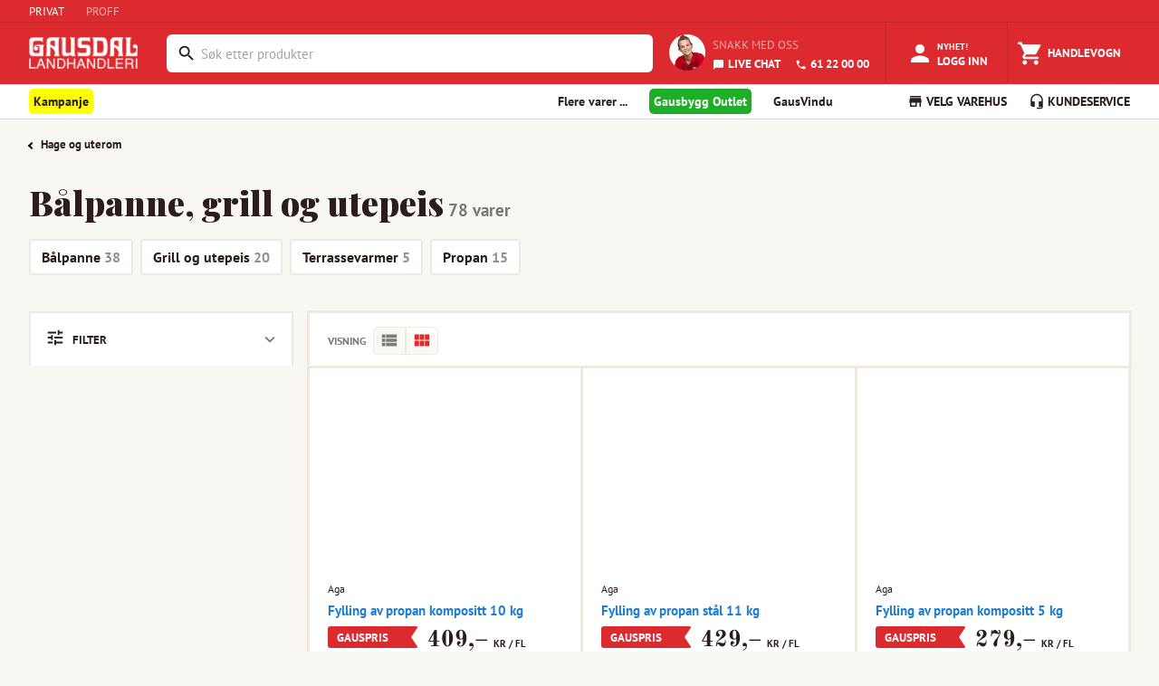

--- FILE ---
content_type: text/html; charset=utf-8
request_url: https://www.gaus.no/produkter/hage-og-uterom/balpanne-grill-og-utepeis
body_size: 22208
content:
<!DOCTYPE html><html lang="en"><head><meta charSet="utf-8" data-next-head=""/><meta name="viewport" content="width=device-width, user-scalable=no" data-next-head=""/><link rel="preload" as="image" imageSrcSet="/_next/image?url=%2Fstatic%2Fgaus-logo-white.png&amp;w=128&amp;q=75 1x, /_next/image?url=%2Fstatic%2Fgaus-logo-white.png&amp;w=256&amp;q=75 2x" data-next-head=""/><title data-next-head="">Bålpanne, grill og utepeis - Gausdal Landhandleri AS</title><meta name="emotion-insertion-point" content=""/><style data-emotion="mui-global 7hvpoe">html{-webkit-font-smoothing:antialiased;-moz-osx-font-smoothing:grayscale;box-sizing:border-box;-webkit-text-size-adjust:100%;}*,*::before,*::after{box-sizing:inherit;}strong,b{font-weight:700;}body{margin:0;color:rgba(0, 0, 0, 0.87);font-size:13px;font-family:PT Sans,sans-serif;font-weight:400;line-height:1.5;background-color:#fff;}@media print{body{background-color:#fff;}}body::backdrop{background-color:#fff;}</style><style data-emotion="mui-global 1prfaxn">@-webkit-keyframes mui-auto-fill{from{display:block;}}@keyframes mui-auto-fill{from{display:block;}}@-webkit-keyframes mui-auto-fill-cancel{from{display:block;}}@keyframes mui-auto-fill-cancel{from{display:block;}}</style><style data-emotion="mui 1teqhsh 14ahlbq 1asab5l 150a0e3 1a0eksk 1mopp74 1yjxt39 13w895p k5r9zn 3w217i is1b5t cl1w12 7duj37 vcryad fvgl9b 5v2ak0 w4cd9x rv4tgh 2dll2f wc3ncy 1hdr45u kjv4cd 4vgrbo qi3oy1 ft78al 1d54o2s 1deoeim 725nxe 11d6ku0 lv5d3t juqnns 1bjs6ie 1ksyc2x 1045hs8 1d3bbye 5gl98n he2c8d oxcnx7 12sebaf p7ljmd 1wiwiov 5vs025 1egmgid 19fivrb 1pz85rs 1bna5ur 14ykgih d1foq3 nfjo4p 1df5fy1 1fyu9vl mn7itj 1p2w1br 1p8q9r1 x7l1db p58oka 1eikg3m jlsr8s gmqs7h 1kizb4p 1c1izjl l7dkhg pde5dt 1sjqewt 18sva2v 1l272vy nhawll 1mrw7tc a3n3z2 1hxts0v ma5knv nfsli5 9sfjp4 2zb84m npmwvg 1l7oe75 1n1vt3u 1gtpz58 p12x1m 4qioen 1i2bp3g axw7ok 1p5jnlw thyt9f yplvb i1y1d3 1v9ny2t 1p29vjc 1dcawc8 az41n2 jg55ov 1ezu4kp ajw0bm c6l034 6hq6wx 15z7s8v 10h4bfd 12bbbik 1pw092h 5ckwuu fgwzor fc53cf 18f8vcb 6bq9ej fghq8x lovn9n">.mui-1teqhsh{height:25px;display:-webkit-box;display:-webkit-flex;display:-ms-flexbox;display:flex;-webkit-align-items:center;-webkit-box-align:center;-ms-flex-align:center;align-items:center;background-color:#DD2A2E;border-bottom:1px solid #C4272B;}.mui-14ahlbq{max-width:1700px;width:100%;padding-right:16px;padding-left:16px;margin-right:auto;margin-left:auto;padding-right:0px;display:-webkit-box;display:-webkit-flex;display:-ms-flexbox;display:flex;}@media (min-width:992px){.mui-14ahlbq{padding-right:24px;padding-left:24px;}}@media (min-width:1200px){.mui-14ahlbq{padding-right:32px;padding-left:32px;}}@media (max-width:768px){.mui-14ahlbq{padding-right:8px;padding-left:8px;}}.mui-1asab5l{touch-action:manipulation;-webkit-text-decoration:none;text-decoration:none;background-color:transparent;cursor:pointer;font-size:inherit;color:#DD2A2E;margin-right:24px;color:#fff;}.mui-1asab5l:hover,.mui-1asab5l:focus{color:#DD2A2E;-webkit-text-decoration:none;text-decoration:none;}.mui-1asab5l:hover,.mui-1asab5l:focus{color:#FFFFFF;-webkit-text-decoration:none;text-decoration:none;}.mui-150a0e3{touch-action:manipulation;-webkit-text-decoration:none;text-decoration:none;background-color:transparent;cursor:pointer;font-size:inherit;color:#207CD0;margin-right:24px;color:rgba(255,255,255,0.59);}.mui-150a0e3:hover,.mui-150a0e3:focus{color:#DD2A2E;-webkit-text-decoration:none;text-decoration:none;}.mui-150a0e3:hover,.mui-150a0e3:focus{color:#FFFFFF;-webkit-text-decoration:none;text-decoration:none;}.mui-1a0eksk{background-color:#DD2A2E;margin:0;color:#FFFFFF;}.mui-1mopp74{display:contents;}@media (max-width:768px){.mui-1mopp74{display:none;}}.mui-1yjxt39{width:120px;padding-top:1rem;padding-bottom:0.5rem;margin-right:8px;margin-bottom:0;}.mui-13w895p{display:none;cursor:pointer;}@media (max-width:768px){.mui-13w895p{display:contents;}}.mui-k5r9zn{-webkit-flex:1;-ms-flex:1;flex:1;display:-webkit-box;display:-webkit-flex;display:-ms-flexbox;display:flex;-webkit-align-items:center;-webkit-box-align:center;-ms-flex-align:center;align-items:center;-webkit-box-pack:end;-ms-flex-pack:end;-webkit-justify-content:flex-end;justify-content:flex-end;overflow-x:hidden;margin-left:24px;}.mui-3w217i{min-width:0;padding:0;margin:0;border:0;width:100%;display:-webkit-box;display:-webkit-flex;display:-ms-flexbox;display:flex;-webkit-align-items:center;-webkit-box-align:center;-ms-flex-align:center;align-items:center;}.mui-is1b5t{width:100%;}.mui-is1b5t.Mui-focused .MuiAutocomplete-clearIndicator{visibility:visible;}@media (pointer: fine){.mui-is1b5t:hover .MuiAutocomplete-clearIndicator{visibility:visible;}}.mui-is1b5t .MuiAutocomplete-tag{margin:3px;max-width:calc(100% - 6px);}.MuiAutocomplete-hasPopupIcon.mui-is1b5t .MuiAutocomplete-inputRoot,.MuiAutocomplete-hasClearIcon.mui-is1b5t .MuiAutocomplete-inputRoot{padding-right:30px;}.MuiAutocomplete-hasPopupIcon.MuiAutocomplete-hasClearIcon.mui-is1b5t .MuiAutocomplete-inputRoot{padding-right:56px;}.mui-is1b5t .MuiAutocomplete-inputRoot .MuiAutocomplete-input{width:0;min-width:30px;}.mui-is1b5t .MuiInput-root{padding-bottom:1px;}.mui-is1b5t .MuiInput-root .MuiInput-input{padding:4px 4px 4px 0px;}.mui-is1b5t .MuiInput-root.MuiInputBase-sizeSmall .MuiInput-input{padding:2px 4px 3px 0;}.mui-is1b5t .MuiOutlinedInput-root{padding:9px;}.MuiAutocomplete-hasPopupIcon.mui-is1b5t .MuiOutlinedInput-root,.MuiAutocomplete-hasClearIcon.mui-is1b5t .MuiOutlinedInput-root{padding-right:39px;}.MuiAutocomplete-hasPopupIcon.MuiAutocomplete-hasClearIcon.mui-is1b5t .MuiOutlinedInput-root{padding-right:65px;}.mui-is1b5t .MuiOutlinedInput-root .MuiAutocomplete-input{padding:7.5px 4px 7.5px 5px;}.mui-is1b5t .MuiOutlinedInput-root .MuiAutocomplete-endAdornment{right:9px;}.mui-is1b5t .MuiOutlinedInput-root.MuiInputBase-sizeSmall{padding-top:6px;padding-bottom:6px;padding-left:6px;}.mui-is1b5t .MuiOutlinedInput-root.MuiInputBase-sizeSmall .MuiAutocomplete-input{padding:2.5px 4px 2.5px 8px;}.mui-is1b5t .MuiFilledInput-root{padding-top:19px;padding-left:8px;}.MuiAutocomplete-hasPopupIcon.mui-is1b5t .MuiFilledInput-root,.MuiAutocomplete-hasClearIcon.mui-is1b5t .MuiFilledInput-root{padding-right:39px;}.MuiAutocomplete-hasPopupIcon.MuiAutocomplete-hasClearIcon.mui-is1b5t .MuiFilledInput-root{padding-right:65px;}.mui-is1b5t .MuiFilledInput-root .MuiFilledInput-input{padding:7px 4px;}.mui-is1b5t .MuiFilledInput-root .MuiAutocomplete-endAdornment{right:9px;}.mui-is1b5t .MuiFilledInput-root.MuiInputBase-sizeSmall{padding-bottom:1px;}.mui-is1b5t .MuiFilledInput-root.MuiInputBase-sizeSmall .MuiFilledInput-input{padding:2.5px 4px;}.mui-is1b5t .MuiInputBase-hiddenLabel{padding-top:8px;}.mui-is1b5t .MuiFilledInput-root.MuiInputBase-hiddenLabel{padding-top:0;padding-bottom:0;}.mui-is1b5t .MuiFilledInput-root.MuiInputBase-hiddenLabel .MuiAutocomplete-input{padding-top:16px;padding-bottom:17px;}.mui-is1b5t .MuiFilledInput-root.MuiInputBase-hiddenLabel.MuiInputBase-sizeSmall .MuiAutocomplete-input{padding-top:8px;padding-bottom:9px;}.mui-is1b5t .MuiAutocomplete-input{-webkit-box-flex:1;-webkit-flex-grow:1;-ms-flex-positive:1;flex-grow:1;text-overflow:ellipsis;opacity:0;}.mui-is1b5t .MuiAutocomplete-input{opacity:1;}.mui-cl1w12{display:-webkit-inline-box;display:-webkit-inline-flex;display:-ms-inline-flexbox;display:inline-flex;-webkit-flex-direction:column;-ms-flex-direction:column;flex-direction:column;position:relative;min-width:0;padding:0;margin:0;border:0;vertical-align:top;margin-top:8px;margin-bottom:4px;width:100%;background-color:#FFFFFF;margin-top:4px;border-radius:6px;border:2px solid transparent;}.mui-cl1w12:focus-within{border-color:#2B1D1C;}.mui-cl1w12 fieldset{border:0;}.mui-cl1w12 .MuiOutlinedInput-root{padding-top:2px;padding-bottom:2px;padding-right:3px;font-size:0.9375rem;height:38.4px;}.mui-7duj37{font-size:13px;font-family:PT Sans,sans-serif;font-weight:400;line-height:1.4375em;color:rgba(0, 0, 0, 0.87);box-sizing:border-box;position:relative;cursor:text;display:-webkit-inline-box;display:-webkit-inline-flex;display:-ms-inline-flexbox;display:inline-flex;-webkit-align-items:center;-webkit-box-align:center;-ms-flex-align:center;align-items:center;width:100%;position:relative;border-radius:4px;padding-left:14px;padding-right:14px;}.mui-7duj37.Mui-disabled{color:rgba(0, 0, 0, 0.38);cursor:default;}.mui-7duj37:hover .MuiOutlinedInput-notchedOutline{border-color:rgba(0, 0, 0, 0.87);}@media (hover: none){.mui-7duj37:hover .MuiOutlinedInput-notchedOutline{border-color:rgba(0, 0, 0, 0.23);}}.mui-7duj37.Mui-focused .MuiOutlinedInput-notchedOutline{border-width:2px;}.mui-7duj37.Mui-focused .MuiOutlinedInput-notchedOutline{border-color:#1976d2;}.mui-7duj37.Mui-error .MuiOutlinedInput-notchedOutline{border-color:#d32f2f;}.mui-7duj37.Mui-disabled .MuiOutlinedInput-notchedOutline{border-color:rgba(0, 0, 0, 0.26);}.mui-vcryad{-webkit-user-select:none;-moz-user-select:none;-ms-user-select:none;user-select:none;width:1em;height:1em;display:inline-block;-webkit-flex-shrink:0;-ms-flex-negative:0;flex-shrink:0;-webkit-transition:fill 200ms cubic-bezier(0.4, 0, 0.2, 1) 0ms;transition:fill 200ms cubic-bezier(0.4, 0, 0.2, 1) 0ms;fill:currentColor;font-size:1.3928571428571428rem;}.mui-fvgl9b{font:inherit;letter-spacing:inherit;color:currentColor;padding:4px 0 5px;border:0;box-sizing:content-box;background:none;height:1.4375em;margin:0;-webkit-tap-highlight-color:transparent;display:block;min-width:0;width:100%;-webkit-animation-name:mui-auto-fill-cancel;animation-name:mui-auto-fill-cancel;-webkit-animation-duration:10ms;animation-duration:10ms;padding:16.5px 14px;padding-left:0;padding-right:0;}.mui-fvgl9b::-webkit-input-placeholder{color:currentColor;opacity:0.42;-webkit-transition:opacity 200ms cubic-bezier(0.4, 0, 0.2, 1) 0ms;transition:opacity 200ms cubic-bezier(0.4, 0, 0.2, 1) 0ms;}.mui-fvgl9b::-moz-placeholder{color:currentColor;opacity:0.42;-webkit-transition:opacity 200ms cubic-bezier(0.4, 0, 0.2, 1) 0ms;transition:opacity 200ms cubic-bezier(0.4, 0, 0.2, 1) 0ms;}.mui-fvgl9b::-ms-input-placeholder{color:currentColor;opacity:0.42;-webkit-transition:opacity 200ms cubic-bezier(0.4, 0, 0.2, 1) 0ms;transition:opacity 200ms cubic-bezier(0.4, 0, 0.2, 1) 0ms;}.mui-fvgl9b:focus{outline:0;}.mui-fvgl9b:invalid{box-shadow:none;}.mui-fvgl9b::-webkit-search-decoration{-webkit-appearance:none;}label[data-shrink=false]+.MuiInputBase-formControl .mui-fvgl9b::-webkit-input-placeholder{opacity:0!important;}label[data-shrink=false]+.MuiInputBase-formControl .mui-fvgl9b::-moz-placeholder{opacity:0!important;}label[data-shrink=false]+.MuiInputBase-formControl .mui-fvgl9b::-ms-input-placeholder{opacity:0!important;}label[data-shrink=false]+.MuiInputBase-formControl .mui-fvgl9b:focus::-webkit-input-placeholder{opacity:0.42;}label[data-shrink=false]+.MuiInputBase-formControl .mui-fvgl9b:focus::-moz-placeholder{opacity:0.42;}label[data-shrink=false]+.MuiInputBase-formControl .mui-fvgl9b:focus::-ms-input-placeholder{opacity:0.42;}.mui-fvgl9b.Mui-disabled{opacity:1;-webkit-text-fill-color:rgba(0, 0, 0, 0.38);}.mui-fvgl9b:-webkit-autofill{-webkit-animation-duration:5000s;animation-duration:5000s;-webkit-animation-name:mui-auto-fill;animation-name:mui-auto-fill;}.mui-fvgl9b:-webkit-autofill{border-radius:inherit;}.mui-5v2ak0{text-align:left;position:absolute;bottom:0;right:0;top:-5px;left:0;margin:0;padding:0 8px;pointer-events:none;border-radius:inherit;border-style:solid;border-width:1px;overflow:hidden;min-width:0%;border-color:rgba(0, 0, 0, 0.23);}.mui-w4cd9x{float:unset;width:auto;overflow:hidden;padding:0;line-height:11px;-webkit-transition:width 150ms cubic-bezier(0.0, 0, 0.2, 1) 0ms;transition:width 150ms cubic-bezier(0.0, 0, 0.2, 1) 0ms;}.mui-rv4tgh{display:block;min-width:135px;line-height:68px;font-size:.8125rem;position:relative;font-weight:bold;color:#fff;text-transform:uppercase;-webkit-text-decoration:none;text-decoration:none;display:-webkit-box;display:-webkit-flex;display:-ms-flexbox;display:flex;-webkit-align-items:center;-webkit-box-align:center;-ms-flex-align:center;align-items:center;-webkit-box-pack:center;-ms-flex-pack:center;-webkit-justify-content:center;justify-content:center;display:-webkit-box;display:-webkit-flex;display:-ms-flexbox;display:flex;-webkit-flex-direction:column;-ms-flex-direction:column;flex-direction:column;-webkit-align-items:center;-webkit-box-align:center;-ms-flex-align:center;align-items:center;-webkit-box-pack:center;-ms-flex-pack:center;-webkit-justify-content:center;justify-content:center;height:100%;height:68px;min-width:auto;margin-left:8px;font-size:11px;font-weight:bold;}.mui-rv4tgh:hover{color:#fff;background-color:rgba(245,245,245,0.1);cursor:pointer;}.mui-2dll2f{-webkit-user-select:none;-moz-user-select:none;-ms-user-select:none;user-select:none;width:1em;height:1em;display:inline-block;-webkit-flex-shrink:0;-ms-flex-negative:0;flex-shrink:0;-webkit-transition:fill 200ms cubic-bezier(0.4, 0, 0.2, 1) 0ms;transition:fill 200ms cubic-bezier(0.4, 0, 0.2, 1) 0ms;fill:currentColor;font-size:1.3928571428571428rem;font-size:30px!important;}.mui-wc3ncy{display:block;line-height:14px;margin-top:2px;margin-top:4px;font-size:11px;}.mui-1hdr45u{display:-webkit-box;display:-webkit-flex;display:-ms-flexbox;display:flex;-webkit-flex-direction:row;-ms-flex-direction:row;flex-direction:row;padding:18px;height:68px;-webkit-align-items:center;-webkit-box-align:center;-ms-flex-align:center;align-items:center;-webkit-box-pack:center;-ms-flex-pack:center;-webkit-justify-content:center;justify-content:center;}.mui-kjv4cd{border-radius:100px;height:40px;width:40px;margin-right:8px;}.mui-4vgrbo{color:#2B1D1C;font-family:"PT Sans",Arial,sans-serif;font-size:16px;line-height:25px;font-size:13px;line-height:20px;text-transform:uppercase;color:rgba(255,255,255,0.59);display:block;margin:0px;margin-bottom:4px;}.mui-qi3oy1{touch-action:manipulation;-webkit-text-decoration:none;text-decoration:none;background-color:transparent;cursor:pointer;font-size:inherit;color:#207CD0;color:#FFFFFF;font-weight:bold;}.mui-qi3oy1:hover,.mui-qi3oy1:focus{color:#DD2A2E;-webkit-text-decoration:none;text-decoration:none;color:#FFFFFF;}.mui-ft78al{-webkit-user-select:none;-moz-user-select:none;-ms-user-select:none;user-select:none;width:1em;height:1em;display:inline-block;-webkit-flex-shrink:0;-ms-flex-negative:0;flex-shrink:0;-webkit-transition:fill 200ms cubic-bezier(0.4, 0, 0.2, 1) 0ms;transition:fill 200ms cubic-bezier(0.4, 0, 0.2, 1) 0ms;fill:currentColor;font-size:1.3928571428571428rem;font-size:inherit;margin-right:4px;vertical-align:middle;}.mui-1d54o2s{display:block;min-width:135px;line-height:68px;font-size:.8125rem;position:relative;font-weight:bold;color:#fff;text-transform:uppercase;-webkit-text-decoration:none;text-decoration:none;display:-webkit-box;display:-webkit-flex;display:-ms-flexbox;display:flex;-webkit-align-items:center;-webkit-box-align:center;-ms-flex-align:center;align-items:center;-webkit-box-pack:center;-ms-flex-pack:center;-webkit-justify-content:center;justify-content:center;}.mui-1d54o2s:hover{color:#fff;background-color:rgba(245,245,245,0.1);cursor:pointer;}@media (max-width:768px){.mui-1d54o2s{display:-webkit-box;display:-webkit-flex;display:-ms-flexbox;display:flex;-webkit-flex-direction:column;-ms-flex-direction:column;flex-direction:column;-webkit-align-items:center;-webkit-box-align:center;-ms-flex-align:center;align-items:center;-webkit-box-pack:center;-ms-flex-pack:center;-webkit-justify-content:center;justify-content:center;height:68px;min-width:auto;margin-left:8px;font-size:11px;font-weight:bold;}}@media (min-width:768px){.mui-1d54o2s{border-left:1px solid #C4272B;border-right:1px solid #C4272B;}}.mui-1deoeim{position:relative;display:-webkit-inline-box;display:-webkit-inline-flex;display:-ms-inline-flexbox;display:inline-flex;vertical-align:middle;-webkit-flex-shrink:0;-ms-flex-negative:0;flex-shrink:0;}@media (min-width:768px){.mui-1deoeim{margin-right:4px;}}.mui-1deoeim .MuiBadge-badge{background-color:#8BC35A;color:white;right:8px;top:2px;}.mui-725nxe{-webkit-user-select:none;-moz-user-select:none;-ms-user-select:none;user-select:none;width:1em;height:1em;display:inline-block;-webkit-flex-shrink:0;-ms-flex-negative:0;flex-shrink:0;-webkit-transition:fill 200ms cubic-bezier(0.4, 0, 0.2, 1) 0ms;transition:fill 200ms cubic-bezier(0.4, 0, 0.2, 1) 0ms;fill:currentColor;font-size:1.3928571428571428rem;font-size:30px!important;}.mui-11d6ku0{display:-webkit-box;display:-webkit-flex;display:-ms-flexbox;display:flex;-webkit-flex-direction:row;-ms-flex-direction:row;flex-direction:row;-webkit-box-flex-wrap:wrap;-webkit-flex-wrap:wrap;-ms-flex-wrap:wrap;flex-wrap:wrap;-webkit-box-pack:center;-ms-flex-pack:center;-webkit-justify-content:center;justify-content:center;-webkit-align-content:center;-ms-flex-line-pack:center;align-content:center;-webkit-align-items:center;-webkit-box-align:center;-ms-flex-align:center;align-items:center;position:absolute;box-sizing:border-box;font-family:PT Sans,sans-serif;font-weight:500;font-size:0.6964285714285714rem;min-width:20px;line-height:1;padding:0 6px;height:20px;border-radius:10px;z-index:1;-webkit-transition:-webkit-transform 225ms cubic-bezier(0.4, 0, 0.2, 1) 0ms;transition:transform 225ms cubic-bezier(0.4, 0, 0.2, 1) 0ms;top:0;right:0;-webkit-transform:scale(1) translate(50%, -50%);-moz-transform:scale(1) translate(50%, -50%);-ms-transform:scale(1) translate(50%, -50%);transform:scale(1) translate(50%, -50%);transform-origin:100% 0%;-webkit-transition:-webkit-transform 195ms cubic-bezier(0.4, 0, 0.2, 1) 0ms;transition:transform 195ms cubic-bezier(0.4, 0, 0.2, 1) 0ms;}.mui-11d6ku0.MuiBadge-invisible{-webkit-transform:scale(0) translate(50%, -50%);-moz-transform:scale(0) translate(50%, -50%);-ms-transform:scale(0) translate(50%, -50%);transform:scale(0) translate(50%, -50%);}.mui-lv5d3t{display:block;line-height:14px;margin-top:4px;}.mui-juqnns{color:#2B1D1C;font-family:"PT Sans",Arial,sans-serif;font-size:16px;line-height:25px;font-size:13px;line-height:20px;margin:0px;padding:0px;color:#FFFFFF;}.mui-1bjs6ie{display:block;min-width:135px;line-height:68px;font-size:.8125rem;position:relative;font-weight:bold;color:#fff;text-transform:uppercase;-webkit-text-decoration:none;text-decoration:none;display:-webkit-box;display:-webkit-flex;display:-ms-flexbox;display:flex;-webkit-align-items:center;-webkit-box-align:center;-ms-flex-align:center;align-items:center;-webkit-box-pack:center;-ms-flex-pack:center;-webkit-justify-content:center;justify-content:center;}.mui-1bjs6ie:hover{color:#fff;background-color:rgba(245,245,245,0.1);cursor:pointer;}@media (max-width:768px){.mui-1bjs6ie{display:-webkit-box;display:-webkit-flex;display:-ms-flexbox;display:flex;-webkit-flex-direction:column;-ms-flex-direction:column;flex-direction:column;-webkit-align-items:center;-webkit-box-align:center;-ms-flex-align:center;align-items:center;-webkit-box-pack:center;-ms-flex-pack:center;-webkit-justify-content:center;justify-content:center;height:68px;min-width:auto;margin-left:8px;font-size:11px;font-weight:bold;}}.mui-1ksyc2x{height:38px;overflow:hidden;background-color:#FFFFFF;box-shadow:0 1px 0 0 #DEDCD9;margin-bottom:1px;}.mui-1045hs8{max-width:1700px;width:100%;padding-right:16px;padding-left:16px;margin-right:auto;margin-left:auto;}@media (min-width:992px){.mui-1045hs8{padding-right:24px;padding-left:24px;}}@media (min-width:1200px){.mui-1045hs8{padding-right:32px;padding-left:32px;}}.mui-1d3bbye{box-sizing:border-box;display:-webkit-box;display:-webkit-flex;display:-ms-flexbox;display:flex;-webkit-box-flex-wrap:wrap;-webkit-flex-wrap:wrap;-ms-flex-wrap:wrap;flex-wrap:wrap;width:100%;-webkit-flex-direction:row;-ms-flex-direction:row;flex-direction:row;}.mui-5gl98n{box-sizing:border-box;margin:0;-webkit-flex-direction:row;-ms-flex-direction:row;flex-direction:row;-webkit-flex-basis:33.333333%;-ms-flex-preferred-size:33.333333%;flex-basis:33.333333%;-webkit-box-flex:0;-webkit-flex-grow:0;-ms-flex-positive:0;flex-grow:0;max-width:33.333333%;}@media (min-width:768px){.mui-5gl98n{-webkit-flex-basis:66.666667%;-ms-flex-preferred-size:66.666667%;flex-basis:66.666667%;-webkit-box-flex:0;-webkit-flex-grow:0;-ms-flex-positive:0;flex-grow:0;max-width:66.666667%;}}@media (min-width:992px){.mui-5gl98n{-webkit-flex-basis:66.666667%;-ms-flex-preferred-size:66.666667%;flex-basis:66.666667%;-webkit-box-flex:0;-webkit-flex-grow:0;-ms-flex-positive:0;flex-grow:0;max-width:66.666667%;}}@media (min-width:1200px){.mui-5gl98n{-webkit-flex-basis:75%;-ms-flex-preferred-size:75%;flex-basis:75%;-webkit-box-flex:0;-webkit-flex-grow:0;-ms-flex-positive:0;flex-grow:0;max-width:75%;}}.mui-he2c8d{-webkit-text-decoration:none;text-decoration:none;display:-webkit-inline-box;display:-webkit-inline-flex;display:-ms-inline-flexbox;display:inline-flex;-webkit-align-items:center;-webkit-box-align:center;-ms-flex-align:center;align-items:center;font-weight:700;font-size:14px;line-height:38px;cursor:pointer;border:0;background:none;font-family:"PT Sans",Arial,sans-serif;color:#2B1D1C;}.mui-he2c8d:hover{color:#2B1D1C;-webkit-text-decoration:none;text-decoration:none;}.mui-he2c8d:visited{color:#2B1D1C;-webkit-text-decoration:none;text-decoration:none;}.mui-oxcnx7{-webkit-user-select:none;-moz-user-select:none;-ms-user-select:none;user-select:none;width:1em;height:1em;display:inline-block;-webkit-flex-shrink:0;-ms-flex-negative:0;flex-shrink:0;-webkit-transition:fill 200ms cubic-bezier(0.4, 0, 0.2, 1) 0ms;transition:fill 200ms cubic-bezier(0.4, 0, 0.2, 1) 0ms;fill:currentColor;font-size:inherit;font-size:1.125rem!important;margin-right:3px;}.mui-12sebaf{list-style:none;padding:0px;margin:0px;}.mui-p7ljmd{display:inline-block;padding:0px;margin:0px;position:relative;margin-right:24px;}.mui-1wiwiov{-webkit-text-decoration:none;text-decoration:none;display:-webkit-inline-box;display:-webkit-inline-flex;display:-ms-inline-flexbox;display:inline-flex;-webkit-align-items:center;-webkit-box-align:center;-ms-flex-align:center;align-items:center;font-weight:700;font-size:14px;line-height:38px;cursor:pointer;border:0;background:none;font-family:"PT Sans",Arial,sans-serif;color:#2B1D1C;display:inline!important;padding-right:5px;padding-left:5px;padding-top:5px;padding-bottom:5px;background-color:yellow;border-radius:5px;}.mui-1wiwiov:hover{color:#2B1D1C;-webkit-text-decoration:none;text-decoration:none;}.mui-1wiwiov:visited{color:#2B1D1C;-webkit-text-decoration:none;text-decoration:none;}.mui-5vs025{-webkit-text-decoration:none;text-decoration:none;display:-webkit-inline-box;display:-webkit-inline-flex;display:-ms-inline-flexbox;display:inline-flex;-webkit-align-items:center;-webkit-box-align:center;-ms-flex-align:center;align-items:center;font-weight:700;font-size:14px;line-height:38px;cursor:pointer;border:0;background:none;font-family:"PT Sans",Arial,sans-serif;color:#2B1D1C;display:inline!important;color:white;padding-right:5px;padding-left:5px;padding-top:5px;padding-bottom:5px;background-color:#1daf27;border-radius:5px;}.mui-5vs025:hover{color:#2B1D1C;-webkit-text-decoration:none;text-decoration:none;}.mui-5vs025:visited{color:#2B1D1C;-webkit-text-decoration:none;text-decoration:none;}.mui-5vs025:visited{color:white;-webkit-text-decoration:none;text-decoration:none;}.mui-1egmgid{box-sizing:border-box;margin:0;-webkit-flex-direction:row;-ms-flex-direction:row;flex-direction:row;-webkit-flex-basis:66.666667%;-ms-flex-preferred-size:66.666667%;flex-basis:66.666667%;-webkit-box-flex:0;-webkit-flex-grow:0;-ms-flex-positive:0;flex-grow:0;max-width:66.666667%;}@media (min-width:768px){.mui-1egmgid{-webkit-flex-basis:33.333333%;-ms-flex-preferred-size:33.333333%;flex-basis:33.333333%;-webkit-box-flex:0;-webkit-flex-grow:0;-ms-flex-positive:0;flex-grow:0;max-width:33.333333%;}}@media (min-width:992px){.mui-1egmgid{-webkit-flex-basis:33.333333%;-ms-flex-preferred-size:33.333333%;flex-basis:33.333333%;-webkit-box-flex:0;-webkit-flex-grow:0;-ms-flex-positive:0;flex-grow:0;max-width:33.333333%;}}@media (min-width:1200px){.mui-1egmgid{-webkit-flex-basis:25%;-ms-flex-preferred-size:25%;flex-basis:25%;-webkit-box-flex:0;-webkit-flex-grow:0;-ms-flex-positive:0;flex-grow:0;max-width:25%;}}.mui-19fivrb{list-style:none;padding:0px;margin:0px;text-align:right;}.mui-1pz85rs{display:inline-block;padding:0px;margin:0px;position:relative;margin-right:24px;margin-right:0px;margin-left:24px;}.mui-1bna5ur{-webkit-text-decoration:none;text-decoration:none;display:-webkit-inline-box;display:-webkit-inline-flex;display:-ms-inline-flexbox;display:inline-flex;-webkit-align-items:center;-webkit-box-align:center;-ms-flex-align:center;align-items:center;font-weight:700;font-size:14px;line-height:38px;cursor:pointer;border:0;background:none;font-family:"PT Sans",Arial,sans-serif;color:#2B1D1C;background:none;border:none;padding:0;margin:0;cursor:pointer;font:inherit;font-weight:700;font-size:14px;line-height:38px;}.mui-1bna5ur:hover{color:#2B1D1C;-webkit-text-decoration:none;text-decoration:none;}.mui-1bna5ur:visited{color:#2B1D1C;-webkit-text-decoration:none;text-decoration:none;}.mui-14ykgih{min-height:1000px;background-color:#F9F7F2;position:relative;overflow:hidden;}.mui-d1foq3{max-width:1700px;width:100%;padding-right:16px;padding-left:16px;margin-right:auto;margin-left:auto;max-width:1366px;}@media (min-width:992px){.mui-d1foq3{padding-right:24px;padding-left:24px;}}@media (min-width:1200px){.mui-d1foq3{padding-right:32px;padding-left:32px;}}@media (max-width:768px){.mui-d1foq3{padding-right:0px;padding-left:0px;}}.mui-nfjo4p{list-style-type:none;padding:0;width:100%;font-size:13px;font-size:.8125rem;}@media (max-width:768px){.mui-nfjo4p{padding-right:8px;padding-left:8px;}}.mui-1df5fy1{border:solid black;border-width:0 2px 2px 0;display:inline-block;padding:2px;margin-right:2px;margin-bottom:0.5px;-webkit-transform:rotate(-45deg);-moz-transform:rotate(-45deg);-ms-transform:rotate(-45deg);transform:rotate(-45deg);-webkit-transform:rotate(-45deg);-webkit-transform:rotate(135deg);-moz-transform:rotate(135deg);-ms-transform:rotate(135deg);transform:rotate(135deg);-webkit-transform:rotate(135deg);}.mui-1fyu9vl{padding:0;display:inline-block;color:white;-webkit-text-decoration:none;text-decoration:none;}.mui-1fyu9vl a{padding-right:5px;}.mui-1fyu9vl:first-of-type a{padding-left:0;}.mui-mn7itj{line-height:30px;cursor:pointer;color:#2B1D1C;font-weight:700;padding-left:5px!important;}.mui-mn7itj:hover,.mui-mn7itj:focus{color:#DD2A2E;}.mui-1p2w1br{font-family:"Playfair Display",Arial,sans-serif;color:#2B1D1C;font-weight:normal;font-size:120px;line-height:147px;line-height:125%;margin:0px;padding:0px;font-size:45px;padding:0px;color:#2B1D1C;margin-top:25px;margin-bottom:25px;}margin:15px 0px,@media (max-width: 768px){.mui-1p2w1br{font-size:20px;}}@media (max-width:768px){.mui-1p2w1br{padding-right:8px;padding-left:8px;}}.mui-1p8q9r1{font-size:19px;font-weight:700;font-family:"PT Sans",Arial,sans-serif;line-height:1;color:#777;}.mui-x7l1db{display:-webkit-box;display:-webkit-flex;display:-ms-flexbox;display:flex;-webkit-flex-direction:row;-ms-flex-direction:row;flex-direction:row;-webkit-box-flex-wrap:wrap;-webkit-flex-wrap:wrap;-ms-flex-wrap:wrap;flex-wrap:wrap;margin-bottom:40px;}.mui-x7l1db >a{background:#FFFFFF;border:2px solid #F0EADD;box-sizing:border-box;border-radius:4px;margin-top:5px;padding-top:6px;padding-bottom:6px;padding-right:12px;padding-left:12px;font-weight:700;font-size:16px;line-height:150%;color:#2B1D1C;margin-right:8px;}@media (max-width:768px){.mui-x7l1db >a{margin-left:8px;margin-right:0px;}}.mui-x7l1db >a >span{opacity:0.5;}.mui-p58oka{display:-webkit-box;display:-webkit-flex;display:-ms-flexbox;display:flex;-webkit-flex-direction:row;-ms-flex-direction:row;flex-direction:row;-webkit-box-flex-wrap:wrap;-webkit-flex-wrap:wrap;-ms-flex-wrap:wrap;flex-wrap:wrap;}.mui-1eikg3m{box-sizing:border-box;display:-webkit-box;display:-webkit-flex;display:-ms-flexbox;display:flex;-webkit-box-flex-wrap:wrap;-webkit-flex-wrap:wrap;-ms-flex-wrap:wrap;flex-wrap:wrap;width:100%;-webkit-flex-direction:row;-ms-flex-direction:row;flex-direction:row;margin-top:calc(-1 * 16px);width:calc(100% + 16px);margin-left:calc(-1 * 16px);}.mui-1eikg3m>.MuiGrid-item{padding-top:16px;}.mui-1eikg3m>.MuiGrid-item{padding-left:16px;}.mui-jlsr8s{box-sizing:border-box;margin:0;-webkit-flex-direction:row;-ms-flex-direction:row;flex-direction:row;-webkit-flex-basis:100%;-ms-flex-preferred-size:100%;flex-basis:100%;-webkit-box-flex:0;-webkit-flex-grow:0;-ms-flex-positive:0;flex-grow:0;max-width:100%;}@media (min-width:768px){.mui-jlsr8s{-webkit-flex-basis:100%;-ms-flex-preferred-size:100%;flex-basis:100%;-webkit-box-flex:0;-webkit-flex-grow:0;-ms-flex-positive:0;flex-grow:0;max-width:100%;}}@media (min-width:992px){.mui-jlsr8s{-webkit-flex-basis:25%;-ms-flex-preferred-size:25%;flex-basis:25%;-webkit-box-flex:0;-webkit-flex-grow:0;-ms-flex-positive:0;flex-grow:0;max-width:25%;}}@media (min-width:1200px){.mui-jlsr8s{-webkit-flex-basis:25%;-ms-flex-preferred-size:25%;flex-basis:25%;-webkit-box-flex:0;-webkit-flex-grow:0;-ms-flex-positive:0;flex-grow:0;max-width:25%;}}.mui-gmqs7h{display:-webkit-box;display:-webkit-flex;display:-ms-flexbox;display:flex;-webkit-flex-direction:column;-ms-flex-direction:column;flex-direction:column;padding:16px;border-top:2px solid #F0EADD;border-right:2px solid #F0EADD;border-left:2px solid #F0EADD;background:#FFF;gap:8px;}@media (max-width: 768px){.mui-gmqs7h{border-bottom:2px solid #F0EADD;}}.mui-gmqs7h >div:first-of-type{display:-webkit-box;display:-webkit-flex;display:-ms-flexbox;display:flex;-webkit-align-items:center;-webkit-box-align:center;-ms-flex-align:center;align-items:center;-webkit-box-pack:justify;-webkit-justify-content:space-between;justify-content:space-between;}.mui-gmqs7h >div:first-of-type >p{font-size:13px;font-weight:700;text-align:center;}.mui-gmqs7h >div:first-of-type >p >svg{margin-right:8px;}.mui-gmqs7h >div:first-of-type >a{color:var(--Blue,#207CD0);text-align:center;cursor:pointer;font-size:14px;font-weight:400;line-height:150%;}.mui-1kizb4p{color:#2B1D1C;font-family:"PT Sans",Arial,sans-serif;font-size:16px;line-height:25px;margin:0;}.mui-1c1izjl{-webkit-user-select:none;-moz-user-select:none;-ms-user-select:none;user-select:none;width:1em;height:1em;display:inline-block;-webkit-flex-shrink:0;-ms-flex-negative:0;flex-shrink:0;-webkit-transition:fill 200ms cubic-bezier(0.4, 0, 0.2, 1) 0ms;transition:fill 200ms cubic-bezier(0.4, 0, 0.2, 1) 0ms;fill:currentColor;font-size:1.3928571428571428rem;vertical-align:text-bottom;}.mui-l7dkhg{-webkit-user-select:none;-moz-user-select:none;-ms-user-select:none;user-select:none;width:1em;height:1em;display:inline-block;-webkit-flex-shrink:0;-ms-flex-negative:0;flex-shrink:0;-webkit-transition:fill 200ms cubic-bezier(0.4, 0, 0.2, 1) 0ms;transition:fill 200ms cubic-bezier(0.4, 0, 0.2, 1) 0ms;fill:currentColor;font-size:1.3928571428571428rem;cursor:pointer;margin-right:-3px;font-size:1.3928571428571428rem;color:rgba(0, 0, 0, 0.54);-webkit-transform:translateY(0) rotate(0deg);-moz-transform:translateY(0) rotate(0deg);-ms-transform:translateY(0) rotate(0deg);transform:translateY(0) rotate(0deg);-webkit-transition:fill 200ms cubic-bezier(0.4, 0, 0.2, 1) 0ms;transition:fill 200ms cubic-bezier(0.4, 0, 0.2, 1) 0ms;}.mui-pde5dt{box-sizing:border-box;margin:0;-webkit-flex-direction:row;-ms-flex-direction:row;flex-direction:row;-webkit-flex-basis:100%;-ms-flex-preferred-size:100%;flex-basis:100%;-webkit-box-flex:0;-webkit-flex-grow:0;-ms-flex-positive:0;flex-grow:0;max-width:100%;}@media (min-width:768px){.mui-pde5dt{-webkit-flex-basis:100%;-ms-flex-preferred-size:100%;flex-basis:100%;-webkit-box-flex:0;-webkit-flex-grow:0;-ms-flex-positive:0;flex-grow:0;max-width:100%;}}@media (min-width:992px){.mui-pde5dt{-webkit-flex-basis:75%;-ms-flex-preferred-size:75%;flex-basis:75%;-webkit-box-flex:0;-webkit-flex-grow:0;-ms-flex-positive:0;flex-grow:0;max-width:75%;}}@media (min-width:1200px){.mui-pde5dt{-webkit-flex-basis:75%;-ms-flex-preferred-size:75%;flex-basis:75%;-webkit-box-flex:0;-webkit-flex-grow:0;-ms-flex-positive:0;flex-grow:0;max-width:75%;}}.mui-1sjqewt{box-sizing:border-box;margin:0;-webkit-flex-direction:row;-ms-flex-direction:row;flex-direction:row;-webkit-flex-basis:100%;-ms-flex-preferred-size:100%;flex-basis:100%;-webkit-box-flex:0;-webkit-flex-grow:0;-ms-flex-positive:0;flex-grow:0;max-width:100%;}@media (min-width:768px){.mui-1sjqewt{-webkit-flex-basis:100%;-ms-flex-preferred-size:100%;flex-basis:100%;-webkit-box-flex:0;-webkit-flex-grow:0;-ms-flex-positive:0;flex-grow:0;max-width:100%;}}@media (min-width:992px){.mui-1sjqewt{-webkit-flex-basis:100%;-ms-flex-preferred-size:100%;flex-basis:100%;-webkit-box-flex:0;-webkit-flex-grow:0;-ms-flex-positive:0;flex-grow:0;max-width:100%;}}@media (min-width:1200px){.mui-1sjqewt{-webkit-flex-basis:100%;-ms-flex-preferred-size:100%;flex-basis:100%;-webkit-box-flex:0;-webkit-flex-grow:0;-ms-flex-positive:0;flex-grow:0;max-width:100%;}}@media (min-width:0px){.mui-1sjqewt{display:none;}}@media (min-width:768px){.mui-1sjqewt{display:block;}}.mui-18sva2v{display:-webkit-box;display:-webkit-flex;display:-ms-flexbox;display:flex;-webkit-box-pack:justify;-webkit-justify-content:space-between;justify-content:space-between;background-color:#fff;padding:10px 20px 20px 20px;border:3px solid #F0EADD;height:100%;margin:-1.5px;-webkit-flex-direction:column;-ms-flex-direction:column;flex-direction:column;border-bottom:0;-webkit-flex-direction:row;-ms-flex-direction:row;flex-direction:row;height:64px;padding-top:15px;padding-bottom:15px;-webkit-box-pack:initial;-ms-flex-pack:initial;-webkit-justify-content:initial;justify-content:initial;}.mui-18sva2v >div{display:-webkit-box;display:-webkit-flex;display:-ms-flexbox;display:flex;padding:6px;-webkit-align-items:center;-webkit-box-align:center;-ms-flex-align:center;align-items:center;background:linear-gradient(180deg,#FAF8F5 0%,#FAF8F5 100%);border:1px solid #EFEADE;cursor:pointer;}.mui-18sva2v >div:first-of-type{border-radius:5px 0px 0px 5px;}.mui-18sva2v >div:last-of-type{border-radius:0px 5px 5px 0px;}.mui-1l272vy{color:#2B1D1C;font-family:"PT Sans",Arial,sans-serif;font-size:16px;line-height:25px;margin:0;font-size:12px;line-height:18px;}.mui-nhawll >svg{color:#7E7B77;}.mui-nhawll >svg:hover{color:#2B1D1C;}.mui-1mrw7tc{background:linear-gradient(180deg, #FDFDFC 0%, #FAF8F5 100%)!important;}.mui-1mrw7tc >svg{color:#7E7B77;color:#DD2A2E;}.mui-a3n3z2{box-sizing:border-box;margin:0;-webkit-flex-direction:row;-ms-flex-direction:row;flex-direction:row;-webkit-flex-basis:100%;-ms-flex-preferred-size:100%;flex-basis:100%;-webkit-box-flex:0;-webkit-flex-grow:0;-ms-flex-positive:0;flex-grow:0;max-width:100%;}@media (min-width:768px){.mui-a3n3z2{-webkit-flex-basis:50%;-ms-flex-preferred-size:50%;flex-basis:50%;-webkit-box-flex:0;-webkit-flex-grow:0;-ms-flex-positive:0;flex-grow:0;max-width:50%;}}@media (min-width:992px){.mui-a3n3z2{-webkit-flex-basis:33.333333%;-ms-flex-preferred-size:33.333333%;flex-basis:33.333333%;-webkit-box-flex:0;-webkit-flex-grow:0;-ms-flex-positive:0;flex-grow:0;max-width:33.333333%;}}@media (min-width:1200px){.mui-a3n3z2{-webkit-flex-basis:33.333333%;-ms-flex-preferred-size:33.333333%;flex-basis:33.333333%;-webkit-box-flex:0;-webkit-flex-grow:0;-ms-flex-positive:0;flex-grow:0;max-width:33.333333%;}}.mui-1hxts0v{display:-webkit-box;display:-webkit-flex;display:-ms-flexbox;display:flex;-webkit-box-pack:justify;-webkit-justify-content:space-between;justify-content:space-between;background-color:#fff;padding:10px 20px 20px 20px;border:3px solid #F0EADD;height:100%;margin:-1.5px;-webkit-flex-direction:column;-ms-flex-direction:column;flex-direction:column;}.mui-ma5knv{height:200px;margin:10px 0 16px 0;line-height:200px;text-align:center;width:100%;display:block;font-size:1px;cursor:pointer;position:'relative';display:-webkit-'inline-block';display:'inline-block';}.mui-nfsli5{font-size:.75rem;line-height:1.4;}.mui-9sfjp4{font-size:15px;font-size:.9375rem;font-weight:bold;line-height:1;color:#207CD0;display:inline-block;margin:8px 0 10px 0;width:100%;cursor:pointer;}.mui-9sfjp4:hover,.mui-9sfjp4:focus{color:#DD2A2E;}.mui-2zb84m{display:-webkit-box;display:-webkit-flex;display:-ms-flexbox;display:flex;-webkit-flex-direction:row;-ms-flex-direction:row;flex-direction:row;-webkit-align-items:flex-start;-webkit-box-align:flex-start;-ms-flex-align:flex-start;align-items:flex-start;padding:0px;gap:3px;}.mui-npmwvg{margin-right:10px;color:#000;min-width:100px;padding-right:10px;height:0;border-bottom:12px solid #DD2A2E;border-top:12px solid #DD2A2E;border-right:8px solid transparent;border-radius:3px;display:inline-block;vertical-align:middle;}.mui-1l7oe75{margin-top:0px;font-size:13px;font-size:.8125rem;font-family:PT sans;text-transform:uppercase;font-weight:bold;line-height:0.1rem;margin-left:10px;}.mui-1n1vt3u{display:-webkit-box;display:-webkit-flex;display:-ms-flexbox;display:flex;-webkit-flex-direction:row;-ms-flex-direction:row;flex-direction:row;-webkit-align-items:flex-end;-webkit-box-align:flex-end;-ms-flex-align:flex-end;align-items:flex-end;padding:0px;gap:3px;}.mui-1gtpz58{font-family:"Old Standard TT",Arial,sans-serif;margin:0px;padding:0px;color:#2B1D1C;color:#2B1D1C;font-weight:normal;font-size:25px;line-height:25px;}.mui-p12x1m{font-size:11px;font-size:.6875rem;font-weight:bold;line-height:18px;margin-left:5px;display:inline-block;vertical-align:bottom;text-align:left!important;}.mui-4qioen{color:#2B1D1C;font-family:"PT Sans",Arial,sans-serif;font-size:16px;line-height:25px;font-size:13px;line-height:20px;}.mui-1i2bp3g{display:-webkit-box;display:-webkit-flex;display:-ms-flexbox;display:flex;-webkit-flex-direction:column;-ms-flex-direction:column;flex-direction:column;gap:8px;margin-top:20px;}.mui-axw7ok{display:-webkit-box;display:-webkit-flex;display:-ms-flexbox;display:flex;-webkit-align-items:center;-webkit-box-align:center;-ms-flex-align:center;align-items:center;gap:8px;}.mui-1p5jnlw{-webkit-user-select:none;-moz-user-select:none;-ms-user-select:none;user-select:none;width:1em;height:1em;display:inline-block;-webkit-flex-shrink:0;-ms-flex-negative:0;flex-shrink:0;-webkit-transition:fill 200ms cubic-bezier(0.4, 0, 0.2, 1) 0ms;transition:fill 200ms cubic-bezier(0.4, 0, 0.2, 1) 0ms;fill:currentColor;font-size:1.3928571428571428rem;color:#F3984D;font-size:20px;margin-left:-2px;margin-right:2px;}.mui-thyt9f{color:#2B1D1C;font-family:"PT Sans",Arial,sans-serif;font-size:16px;line-height:25px;margin:0;font-size:13px;line-height:20px;}.mui-yplvb{-webkit-user-select:none;-moz-user-select:none;-ms-user-select:none;user-select:none;width:1em;height:1em;display:inline-block;-webkit-flex-shrink:0;-ms-flex-negative:0;flex-shrink:0;-webkit-transition:fill 200ms cubic-bezier(0.4, 0, 0.2, 1) 0ms;transition:fill 200ms cubic-bezier(0.4, 0, 0.2, 1) 0ms;fill:currentColor;font-size:1.3928571428571428rem;color:#F14044;font-size:20px;}.mui-i1y1d3{border:0px;color:#FFFFFF;text-transform:uppercase;vertical-align:middle;font-weight:bold;font-family:PT sans;line-height:1;border-radius:5px;cursor:pointer;text-align:center;font-size:20px;line-height:20px;padding:10px 20px 6px;background:linear-gradient(180deg,#DC292D 0%,#C72529 100%);border-bottom:5px solid #B52427;font-size:14px;line-height:30px;padding:5px 30px 0px 30px;background:linear-gradient(180deg, #FDFDFC 0%, #FAF8F5 100%);border:1px solid #D5CEBD;color:#2B1D1C;padding:5px 20px 5px 20px;}.mui-i1y1d3:disabled{cursor:not-allowed;pointer-events:all!important;}.mui-i1y1d3:hover{background:linear-gradient(180deg,#DE3D41 0%,#C9373B 100%);border-bottom:5px solid #B83539;color:#fff;background:#FFFFFF;border:1px solid #D5CEBD;color:#2B1D1C;}.mui-i1y1d3:active{background:linear-gradient(180deg,#BB2226 0%,#A91F23 100%);border-bottom:5px solid #981E21;background-color:#F7F5F0;background:#F7F5F0;border:1px solid #D5CEBD;color:#2B1D1C;}.mui-i1y1d3:disabled{background:#E9EBEC;box-shadow:0px 6px 0px #E9EBEC;color:#A3A9AE;border-color:#E9EBEC;}.mui-1v9ny2t{font-family:"Old Standard TT",Arial,sans-serif;margin:0px;padding:0px;color:#2B1D1C;font-weight:normal;font-size:25px;line-height:25px;}.mui-1p29vjc{position:absolute;top:-10px;left:0;z-index:10;display:-webkit-box;display:-webkit-flex;display:-ms-flexbox;display:flex;-webkit-flex-direction:column;-ms-flex-direction:column;flex-direction:column;gap:6px;-webkit-align-items:start;-webkit-box-align:start;-ms-flex-align:start;align-items:start;-webkit-align-content:start;-ms-flex-line-pack:start;align-content:start;pointer-events:none;}.mui-1dcawc8{background:#009640;color:#FFFFFF;padding:6px 14px 6px 10px;margin-left:-20px;text-transform:uppercase;font-weight:700;line-height:1;white-space:nowrap;display:-webkit-inline-box;display:-webkit-inline-flex;display:-ms-inline-flexbox;display:inline-flex;-webkit-align-items:center;-webkit-box-align:center;-ms-flex-align:center;align-items:center;font-size:13px;font-family:'PT Sans';border-radius:3px;border-top-left-radius:0px;border-bottom-left-radius:0px;-webkit-clip-path:polygon(
    0 0,100% 0,calc(100% - 6px) 50%,100% 100%,0 100%
  );clip-path:polygon(
    0 0,100% 0,calc(100% - 6px) 50%,100% 100%,0 100%
  );}.mui-az41n2{-webkit-user-select:none;-moz-user-select:none;-ms-user-select:none;user-select:none;width:1em;height:1em;display:inline-block;-webkit-flex-shrink:0;-ms-flex-negative:0;flex-shrink:0;-webkit-transition:fill 200ms cubic-bezier(0.4, 0, 0.2, 1) 0ms;transition:fill 200ms cubic-bezier(0.4, 0, 0.2, 1) 0ms;fill:currentColor;font-size:1.3928571428571428rem;color:#F3984D;font-size:20px;}.mui-jg55ov{text-align:center;}.mui-1ezu4kp{border:0px;color:#FFFFFF;text-transform:uppercase;vertical-align:middle;font-weight:bold;font-family:PT sans;line-height:1;border-radius:5px;cursor:pointer;text-align:center;font-size:20px;line-height:20px;padding:10px 20px 6px;background:linear-gradient(180deg,#DC292D 0%,#C72529 100%);border-bottom:5px solid #B52427;font-size:14px;line-height:30px;padding:5px 30px 0px 30px;}.mui-1ezu4kp:disabled{cursor:not-allowed;pointer-events:all!important;}.mui-1ezu4kp:hover{background:linear-gradient(180deg,#DE3D41 0%,#C9373B 100%);border-bottom:5px solid #B83539;color:#fff;}.mui-1ezu4kp:active{background:linear-gradient(180deg,#BB2226 0%,#A91F23 100%);border-bottom:5px solid #981E21;}.mui-1ezu4kp:disabled{background:#E9EBEC;box-shadow:0px 6px 0px #E9EBEC;color:#A3A9AE;border-color:#E9EBEC;}.mui-ajw0bm{background-color:#fff;padding-bottom:30px;}.mui-c6l034{background-color:#fff;position:relative;bottom:0!important;height:auto;width:100%;margin-top:1.5rem!important;}.mui-6hq6wx{margin:2.5rem auto 1.5rem auto;}.mui-15z7s8v{box-sizing:border-box;margin:0;-webkit-flex-direction:row;-ms-flex-direction:row;flex-direction:row;-webkit-flex-basis:50%;-ms-flex-preferred-size:50%;flex-basis:50%;-webkit-box-flex:0;-webkit-flex-grow:0;-ms-flex-positive:0;flex-grow:0;max-width:50%;}@media (min-width:768px){.mui-15z7s8v{-webkit-flex-basis:50%;-ms-flex-preferred-size:50%;flex-basis:50%;-webkit-box-flex:0;-webkit-flex-grow:0;-ms-flex-positive:0;flex-grow:0;max-width:50%;}}@media (min-width:992px){.mui-15z7s8v{-webkit-flex-basis:20%;-ms-flex-preferred-size:20%;flex-basis:20%;-webkit-box-flex:0;-webkit-flex-grow:0;-ms-flex-positive:0;flex-grow:0;max-width:20%;}}@media (min-width:1200px){.mui-15z7s8v{-webkit-flex-basis:20%;-ms-flex-preferred-size:20%;flex-basis:20%;-webkit-box-flex:0;-webkit-flex-grow:0;-ms-flex-positive:0;flex-grow:0;max-width:20%;}}.mui-10h4bfd{font-size:16px;line-height:17px;font-weight:bold;}.mui-12bbbik{display:block!important;margin-bottom:.5rem!important;margin-top:.5rem!important;font-size:14px;line-height:20px;}.mui-1pw092h{margin-bottom:3rem!important;}.mui-5ckwuu{margin:11px auto;width:100%;height:100%;padding:15px;border:2px solid #F0EADD;text-align:left!important;display:-webkit-box!important;display:-webkit-flex!important;display:-ms-flexbox!important;display:flex!important;}.mui-fgwzor{min-width:100px;padding-right:5rem!important;padding-left:.5rem!important;padding-top:.5rem!important;}.mui-fc53cf{color:#2B1D1C;font-family:"PT Sans",Arial,sans-serif;font-size:16px;line-height:25px;font-size:12px;line-height:18px;}.mui-18f8vcb{text-align:center;-webkit-box-pack:center;-ms-flex-pack:center;-webkit-justify-content:center;justify-content:center;display:-webkit-box;display:-webkit-flex;display:-ms-flexbox;display:flex;-webkit-box-flex-wrap:wrap;-webkit-flex-wrap:wrap;-ms-flex-wrap:wrap;flex-wrap:wrap;margin-bottom:.5rem!important;}.mui-18f8vcb a:after{content:"|";margin-left:0.5rem;}.mui-18f8vcb a{margin-left:.25rem!important;margin-right:.25rem!important;}.mui-18f8vcb a:last-child:after{content:none;}.mui-6bq9ej{display:-webkit-box;display:-webkit-flex;display:-ms-flexbox;display:flex;-webkit-align-items:center;-webkit-box-align:center;-ms-flex-align:center;align-items:center;}.mui-fghq8x{display:-webkit-box;display:-webkit-flex;display:-ms-flexbox;display:flex;-webkit-box-flex:1;-webkit-flex-grow:1;-ms-flex-positive:1;flex-grow:1;-webkit-box-pack:end;-ms-flex-pack:end;-webkit-justify-content:end;justify-content:end;margin-top:0!important;padding:.5rem!important;float:right!important;-webkit-align-items:flex-end;-webkit-box-align:flex-end;-ms-flex-align:flex-end;align-items:flex-end;}.mui-lovn9n{background-color:#DD2A2E;margin-top:0!important;padding:.5rem!important;float:right!important;-webkit-align-items:flex-end;-webkit-box-align:flex-end;-ms-flex-align:flex-end;align-items:flex-end;}</style><link rel="dns-prefetch" href="https://gaushub.selvklart.no"/><link rel="dns-prefetch" href="https://www.edialog24.no"/><link rel="dns-prefetch" href="https://www.gaus.no"/><link rel="dns-prefetch" href="https://fonts.googleapis.com"/><meta name="theme-color" content="#DD2A2E"/><meta name="google-site-verification" content="1Y6VEHwA_WmXKfUKvKWQXRwvSiIFDKetrmoTSJKY7eI"/><meta name="emotion-insertion-point" content=""/><link rel="icon" type="image/png" href="/favicon/favicon-96x96.png" sizes="96x96"/><link rel="icon" type="image/svg+xml" href="/favicon/favicon.svg"/><link rel="shortcut icon" href="/favicon/favicon.ico"/><link rel="apple-touch-icon" sizes="180x180" href="/favicon/apple-touch-icon.png"/><meta name="apple-mobile-web-app-title" content="Gaus.no"/><link rel="manifest" href="/favicon/site.webmanifest"/><script>window.dataLayer = window.dataLayer || [];
						window.dataLayer.push({
							originalLocation: document.location.protocol + '//' +
							document.location.hostname +
							document.location.pathname +
							document.location.search
						});</script><link rel="preload" href="/_next/static/css/af3094064f832613.css" as="style"/><link rel="stylesheet" href="/_next/static/css/af3094064f832613.css" data-n-g=""/><link rel="preload" href="/_next/static/css/8a6d0cfc74d33b74.css" as="style"/><link rel="stylesheet" href="/_next/static/css/8a6d0cfc74d33b74.css" data-n-p=""/><noscript data-n-css=""></noscript><script defer="" nomodule="" src="/_next/static/chunks/polyfills-42372ed130431b0a.js"></script><script src="/_next/static/chunks/webpack-35ddd81163d49737.js" defer=""></script><script src="/_next/static/chunks/framework-b9fd9bcc3ecde907.js" defer=""></script><script src="/_next/static/chunks/main-28522ff39ee37eb9.js" defer=""></script><script src="/_next/static/chunks/pages/_app-633d2cfd1eeee9b7.js" defer=""></script><script src="/_next/static/chunks/1788-50451e65a3393e15.js" defer=""></script><script src="/_next/static/chunks/364-b5c650c5ff6c17a3.js" defer=""></script><script src="/_next/static/chunks/1316-80d1d2274126734e.js" defer=""></script><script src="/_next/static/chunks/2543-c0952ca853b9370a.js" defer=""></script><script src="/_next/static/chunks/8157-fc36fd7309377c6b.js" defer=""></script><script src="/_next/static/chunks/1099-356616f8dd20737b.js" defer=""></script><script src="/_next/static/chunks/6168-96687566ad7e4278.js" defer=""></script><script src="/_next/static/chunks/4587-5a5aac07c13b0203.js" defer=""></script><script src="/_next/static/chunks/5656-fa66edf2e4e19840.js" defer=""></script><script src="/_next/static/chunks/4266-ec432d8f4765a744.js" defer=""></script><script src="/_next/static/chunks/8026-7ae148af41e7dffa.js" defer=""></script><script src="/_next/static/chunks/9984-b3bac5d9370a6b86.js" defer=""></script><script src="/_next/static/chunks/7459-afb213f92681fb8a.js" defer=""></script><script src="/_next/static/chunks/7993-83548fe13d3d5974.js" defer=""></script><script src="/_next/static/chunks/87-a50c7958649deed8.js" defer=""></script><script src="/_next/static/chunks/2658-698098430d75dfc6.js" defer=""></script><script src="/_next/static/chunks/8257-561060ec7c4c3e97.js" defer=""></script><script src="/_next/static/chunks/9625-3087c5c349ada112.js" defer=""></script><script src="/_next/static/chunks/257-aed43c4269f187f6.js" defer=""></script><script src="/_next/static/chunks/1645-4c053243eace8d36.js" defer=""></script><script src="/_next/static/chunks/pages/produkter/%5BcatalogLevel1%5D/%5BcatalogLevel2%5D-c063bd94c0cffebc.js" defer=""></script><script src="/_next/static/PIJ5oOCEoZfbms2DFJw1W/_buildManifest.js" defer=""></script><script src="/_next/static/PIJ5oOCEoZfbms2DFJw1W/_ssgManifest.js" defer=""></script></head><body><noscript><iframe src="https://www.googletagmanager.com/ns.html?id=GTM-5CZTWMC" height="0" width="0" style="display:none;visibility:hidden"></iframe></noscript><div id="__next"><div class="mui-1teqhsh e7pi7134"><div class="mui-14ahlbq e7pi7132"><a href="/" class="mui-1asab5l e7pi7133">PRIVAT</a><a href="/gausproff" class="mui-150a0e3 e7pi7133">PROFF</a></div></div><div class="mui-1a0eksk e150bb4j0"><div class="mui-14ahlbq e7pi7132"><div class="mui-1mopp74 e7pi7131"><a title="Til forsiden" style="display:flex" href="/"><div class="mui-1yjxt39 e1pbask90"><span style="box-sizing:border-box;display:inline-block;overflow:hidden;width:initial;height:initial;background:none;opacity:1;border:0;margin:0;padding:0;position:relative;max-width:100%"><span style="box-sizing:border-box;display:block;width:initial;height:initial;background:none;opacity:1;border:0;margin:0;padding:0;max-width:100%"><img style="display:block;max-width:100%;width:initial;height:initial;background:none;opacity:1;border:0;margin:0;padding:0" alt="" aria-hidden="true" src="data:image/svg+xml,%3csvg%20xmlns=%27http://www.w3.org/2000/svg%27%20version=%271.1%27%20width=%27120%27%20height=%2735%27/%3e"/></span><img alt="Gausdal Landhandleri" srcSet="/_next/image?url=%2Fstatic%2Fgaus-logo-white.png&amp;w=128&amp;q=75 1x, /_next/image?url=%2Fstatic%2Fgaus-logo-white.png&amp;w=256&amp;q=75 2x" src="/_next/image?url=%2Fstatic%2Fgaus-logo-white.png&amp;w=256&amp;q=75" decoding="async" data-nimg="intrinsic" style="position:absolute;top:0;left:0;bottom:0;right:0;box-sizing:border-box;padding:0;border:none;margin:auto;display:block;width:0;height:0;min-width:100%;max-width:100%;min-height:100%;max-height:100%"/></span></div></a></div><div class="mui-13w895p e7pi7130"><a title="Til forsiden" style="display:flex" href="/"><div class="mui-1yjxt39 e1pbask90"><span style="box-sizing:border-box;display:inline-block;overflow:hidden;width:initial;height:initial;background:none;opacity:1;border:0;margin:0;padding:0;position:relative;max-width:100%"><span style="box-sizing:border-box;display:block;width:initial;height:initial;background:none;opacity:1;border:0;margin:0;padding:0;max-width:100%"><img style="display:block;max-width:100%;width:initial;height:initial;background:none;opacity:1;border:0;margin:0;padding:0" alt="" aria-hidden="true" src="data:image/svg+xml,%3csvg%20xmlns=%27http://www.w3.org/2000/svg%27%20version=%271.1%27%20width=%27120%27%20height=%2735%27/%3e"/></span><img alt="Gausdal Landhandleri" srcSet="/_next/image?url=%2Fstatic%2Fgaus-logo-white.png&amp;w=128&amp;q=75 1x, /_next/image?url=%2Fstatic%2Fgaus-logo-white.png&amp;w=256&amp;q=75 2x" src="/_next/image?url=%2Fstatic%2Fgaus-logo-white.png&amp;w=256&amp;q=75" decoding="async" data-nimg="intrinsic" style="position:absolute;top:0;left:0;bottom:0;right:0;box-sizing:border-box;padding:0;border:none;margin:auto;display:block;width:0;height:0;min-width:100%;max-width:100%;min-height:100%;max-height:100%"/></span></div></a></div><div class="mui-k5r9zn e1kcubqg1"><div class="mui-1mopp74 e7pi7131"><fieldset class="mui-3w217i e1kcubqg2"><div class="MuiAutocomplete-root MuiAutocomplete-fullWidth mui-is1b5t" style="max-width:552px"><div class="MuiFormControl-root MuiFormControl-marginDense MuiFormControl-fullWidth MuiTextField-root e15tymyz0 mui-cl1w12"><div class="MuiInputBase-root MuiOutlinedInput-root MuiInputBase-colorPrimary MuiInputBase-fullWidth MuiInputBase-formControl MuiInputBase-adornedStart MuiInputBase-adornedEnd MuiAutocomplete-inputRoot mui-7duj37"><svg class="MuiSvgIcon-root MuiSvgIcon-fontSizeMedium mui-vcryad" focusable="false" aria-hidden="true" viewBox="0 0 24 24" data-testid="SearchIcon" style="color:#2B1D1C"><path d="M15.5 14h-.79l-.28-.27C15.41 12.59 16 11.11 16 9.5 16 5.91 13.09 3 9.5 3S3 5.91 3 9.5 5.91 16 9.5 16c1.61 0 3.09-.59 4.23-1.57l.27.28v.79l5 4.99L20.49 19zm-6 0C7.01 14 5 11.99 5 9.5S7.01 5 9.5 5 14 7.01 14 9.5 11.99 14 9.5 14"></path></svg><input aria-invalid="false" autoComplete="off" id="search-autocomplete" placeholder="Søk etter produkter" type="text" class="MuiInputBase-input MuiOutlinedInput-input MuiInputBase-inputAdornedStart MuiInputBase-inputAdornedEnd MuiAutocomplete-input MuiAutocomplete-inputFocused mui-fvgl9b" aria-autocomplete="list" aria-expanded="false" autoCapitalize="none" spellcheck="false" role="combobox" value=""/><fieldset aria-hidden="true" class="MuiOutlinedInput-notchedOutline mui-5v2ak0"><legend class="mui-w4cd9x"><span class="notranslate" aria-hidden="true">​</span></legend></fieldset></div></div></div></fieldset></div><div class="mui-13w895p e7pi7130"><a class="mui-rv4tgh ekuufv25"><svg class="MuiSvgIcon-root MuiSvgIcon-fontSizeMedium e1kcubqg7 mui-2dll2f" focusable="false" aria-hidden="true" viewBox="0 0 24 24" data-testid="SearchIcon"><path d="M15.5 14h-.79l-.28-.27C15.41 12.59 16 11.11 16 9.5 16 5.91 13.09 3 9.5 3S3 5.91 3 9.5 5.91 16 9.5 16c1.61 0 3.09-.59 4.23-1.57l.27.28v.79l5 4.99L20.49 19zm-6 0C7.01 14 5 11.99 5 9.5S7.01 5 9.5 5 14 7.01 14 9.5 11.99 14 9.5 14"></path></svg><span class="mui-wc3ncy e1kcubqg6">Søk</span></a></div></div><div class="mui-1mopp74 e7pi7131"><div class="mui-1hdr45u e1jawx780"><div class="MuiBox-root mui-0"><img loading="lazy" src="/static/ekspert.jpg" class="mui-kjv4cd e1jawx781"/></div><div class="MuiBox-root mui-0"><p class="mui-4vgrbo e1jawx782">Snakk med oss</p><a style="margin-right:16px" color="white" href="#" title="Snakk med oss" class="mui-qi3oy1 e1jawx783"><svg class="MuiSvgIcon-root MuiSvgIcon-fontSizeMedium e1jawx784 mui-ft78al" focusable="false" aria-hidden="true" viewBox="0 0 24 24" data-testid="ChatBubbleIcon"><path d="M20 2H4c-1.1 0-2 .9-2 2v18l4-4h14c1.1 0 2-.9 2-2V4c0-1.1-.9-2-2-2"></path></svg>LIVE CHAT</a><a color="white" href="tel:61220000" title="Ring oss" class="mui-qi3oy1 e1jawx783"><svg class="MuiSvgIcon-root MuiSvgIcon-fontSizeMedium e1jawx785 mui-ft78al" focusable="false" aria-hidden="true" viewBox="0 0 24 24" data-testid="PhoneIcon"><path d="M6.62 10.79c1.44 2.83 3.76 5.14 6.59 6.59l2.2-2.2c.27-.27.67-.36 1.02-.24 1.12.37 2.33.57 3.57.57.55 0 1 .45 1 1V20c0 .55-.45 1-1 1-9.39 0-17-7.61-17-17 0-.55.45-1 1-1h3.5c.55 0 1 .45 1 1 0 1.25.2 2.45.57 3.57.11.35.03.74-.25 1.02z"></path></svg>61 22 00 00</a></div></div><a href="/login" class="mui-1d54o2s e7pi7135"><span class="MuiBadge-root e7pi7136 mui-1deoeim"><svg class="MuiSvgIcon-root MuiSvgIcon-fontSizeMedium mui-725nxe" focusable="false" aria-hidden="true" viewBox="0 0 24 24" data-testid="PersonIcon"><path d="M12 12c2.21 0 4-1.79 4-4s-1.79-4-4-4-4 1.79-4 4 1.79 4 4 4m0 2c-2.67 0-8 1.34-8 4v2h16v-2c0-2.66-5.33-4-8-4"></path></svg><span class="MuiBadge-badge MuiBadge-standard MuiBadge-invisible MuiBadge-anchorOriginTopRight MuiBadge-anchorOriginTopRightRectangular MuiBadge-overlapRectangular mui-11d6ku0"></span></span><div class="mui-13w895p e7pi7130"><span class="mui-lv5d3t e7pi7138">Logg inn</span></div><div class="mui-1mopp74 e7pi7131"><p style="line-height:16px" class="mui-juqnns e7pi7137"><span style="font-weight:700;font-size:10px">Nyhet!</span> <br/>Logg inn</p></div></a><a href="/handlevogn" class="mui-1bjs6ie e7pi7135"><span class="MuiBadge-root e7pi7136 mui-1deoeim"><svg class="MuiSvgIcon-root MuiSvgIcon-fontSizeMedium mui-725nxe" focusable="false" aria-hidden="true" viewBox="0 0 24 24" data-testid="ShoppingCartIcon"><path d="M7 18c-1.1 0-1.99.9-1.99 2S5.9 22 7 22s2-.9 2-2-.9-2-2-2M1 2v2h2l3.6 7.59-1.35 2.45c-.16.28-.25.61-.25.96 0 1.1.9 2 2 2h12v-2H7.42c-.14 0-.25-.11-.25-.25l.03-.12.9-1.63h7.45c.75 0 1.41-.41 1.75-1.03l3.58-6.49c.08-.14.12-.31.12-.48 0-.55-.45-1-1-1H5.21l-.94-2zm16 16c-1.1 0-1.99.9-1.99 2s.89 2 1.99 2 2-.9 2-2-.9-2-2-2"></path></svg><span class="MuiBadge-badge MuiBadge-standard MuiBadge-invisible MuiBadge-anchorOriginTopRight MuiBadge-anchorOriginTopRightRectangular MuiBadge-overlapRectangular mui-11d6ku0"></span></span><div class="mui-13w895p e7pi7130"><span class="mui-lv5d3t e7pi7138">Vogn</span></div><div class="mui-1mopp74 e7pi7131"><div><p class="mui-juqnns e7pi7137">Handlevogn</p></div></div></a></div><div class="mui-13w895p e7pi7130"><a href="/login" class="mui-1d54o2s e7pi7135"><span class="MuiBadge-root e7pi7136 mui-1deoeim"><svg class="MuiSvgIcon-root MuiSvgIcon-fontSizeMedium mui-725nxe" focusable="false" aria-hidden="true" viewBox="0 0 24 24" data-testid="PersonIcon"><path d="M12 12c2.21 0 4-1.79 4-4s-1.79-4-4-4-4 1.79-4 4 1.79 4 4 4m0 2c-2.67 0-8 1.34-8 4v2h16v-2c0-2.66-5.33-4-8-4"></path></svg><span class="MuiBadge-badge MuiBadge-standard MuiBadge-invisible MuiBadge-anchorOriginTopRight MuiBadge-anchorOriginTopRightRectangular MuiBadge-overlapRectangular mui-11d6ku0"></span></span><div class="mui-13w895p e7pi7130"><span class="mui-lv5d3t e7pi7138">Logg inn</span></div><div class="mui-1mopp74 e7pi7131"><p style="line-height:16px" class="mui-juqnns e7pi7137"><span style="font-weight:700;font-size:10px">Nyhet!</span> <br/>Logg inn</p></div></a><a href="/handlevogn" class="mui-1bjs6ie e7pi7135"><span class="MuiBadge-root e7pi7136 mui-1deoeim"><svg class="MuiSvgIcon-root MuiSvgIcon-fontSizeMedium mui-725nxe" focusable="false" aria-hidden="true" viewBox="0 0 24 24" data-testid="ShoppingCartIcon"><path d="M7 18c-1.1 0-1.99.9-1.99 2S5.9 22 7 22s2-.9 2-2-.9-2-2-2M1 2v2h2l3.6 7.59-1.35 2.45c-.16.28-.25.61-.25.96 0 1.1.9 2 2 2h12v-2H7.42c-.14 0-.25-.11-.25-.25l.03-.12.9-1.63h7.45c.75 0 1.41-.41 1.75-1.03l3.58-6.49c.08-.14.12-.31.12-.48 0-.55-.45-1-1-1H5.21l-.94-2zm16 16c-1.1 0-1.99.9-1.99 2s.89 2 1.99 2 2-.9 2-2-.9-2-2-2"></path></svg><span class="MuiBadge-badge MuiBadge-standard MuiBadge-invisible MuiBadge-anchorOriginTopRight MuiBadge-anchorOriginTopRightRectangular MuiBadge-overlapRectangular mui-11d6ku0"></span></span><div class="mui-13w895p e7pi7130"><span class="mui-lv5d3t e7pi7138">Vogn</span></div><div class="mui-1mopp74 e7pi7131"><div><p class="mui-juqnns e7pi7137">Handlevogn</p></div></div></a></div></div></div><nav class="mui-1ksyc2x eovlydv0"><div class="mui-1045hs8 e15mqwrt0"><div class="MuiGrid-root MuiGrid-container mui-1d3bbye"><div class="MuiGrid-root MuiGrid-item MuiGrid-grid-xs-4 MuiGrid-grid-sm-8 MuiGrid-grid-lg-9 mui-5gl98n" style="position:relative"><div class="mui-13w895p e7pi7130"><button style="padding-left:0" class="mui-he2c8d eovlydv11"><svg class="MuiSvgIcon-root MuiSvgIcon-fontSizeInherit eovlydv9 mui-oxcnx7" focusable="false" aria-hidden="true" viewBox="0 0 24 24" data-testid="MenuIcon"><path d="M3 18h18v-2H3zm0-5h18v-2H3zm0-7v2h18V6z"></path></svg> PRODUKTER</button></div><div class="mui-1mopp74 e7pi7131"><ul style="padding-left:0;padding-right:310px" class="mui-12sebaf eovlydv1"><li class="mui-p7ljmd eovlydv3"><a title="kampanje" href="/kampanje" class="mui-1wiwiov eovlydv12">Kampanje</a></li></ul><ul style="position:absolute;right:0;top:0" class="mui-12sebaf eovlydv1"><li class="mui-p7ljmd eovlydv3"><a role="button" tabindex="0" title="Flere varer" class="mui-he2c8d eovlydv5">Flere varer ...</a></li><li class="mui-p7ljmd eovlydv3"><a title="Ombruk" href="/gausbygg-outlet" class="mui-5vs025 eovlydv13">Gausbygg Outlet</a></li><li class="mui-p7ljmd eovlydv3"><a title="GausVindu" href="https://www.gausvindu.no/" class="mui-he2c8d eovlydv5">GausVindu</a></li></ul></div></div><div class="MuiGrid-root MuiGrid-item MuiGrid-grid-xs-8 MuiGrid-grid-sm-4 MuiGrid-grid-lg-3 mui-1egmgid"><ul class="mui-19fivrb eovlydv2"><li class="mui-1pz85rs eovlydv4"><button title="Se våre varehus og deres åpningstider" class="mui-1bna5ur eovlydv6"><svg class="MuiSvgIcon-root MuiSvgIcon-fontSizeInherit eovlydv7 mui-oxcnx7" focusable="false" aria-hidden="true" viewBox="0 0 24 24" data-testid="StoreIcon"><path d="M20 4H4v2h16zm1 10v-2l-1-5H4l-1 5v2h1v6h10v-6h4v6h2v-6zm-9 4H6v-4h6z"></path></svg> <!-- -->VELG VAREHUS</button></li><li class="mui-1pz85rs eovlydv4"><a title="Kontakt oss!" href="/kundeservice" class="mui-he2c8d eovlydv5"><svg class="MuiSvgIcon-root MuiSvgIcon-fontSizeInherit eovlydv8 mui-oxcnx7" focusable="false" aria-hidden="true" viewBox="0 0 24 24" data-testid="HeadsetMicIcon"><path d="M12 1c-4.97 0-9 4.03-9 9v7c0 1.66 1.34 3 3 3h3v-8H5v-2c0-3.87 3.13-7 7-7s7 3.13 7 7v2h-4v8h4v1h-7v2h6c1.66 0 3-1.34 3-3V10c0-4.97-4.03-9-9-9"></path></svg> KUNDESERVICE</a></li></ul></div></div></div></nav><div class="mui-14ykgih e1hr4ukn0"><div class="mui-d1foq3 edvj3ov1"><ul class="mui-nfjo4p e1g1u07e1"><i rotate="135" class="mui-1df5fy1 e1gx9s4d15"></i><li class="mui-1fyu9vl e1g1u07e2"><a href="/produkter/hage-og-uterom" class="mui-mn7itj e1g1u07e3">Hage og uterom</a></li></ul><h1 style="font-size:38px;margin-bottom:12px" color="black" class="mui-1p2w1br e1vv6rsa11">Bålpanne, grill og utepeis<small class="mui-1p8q9r1 e1vv6rsa12"> 78 varer</small></h1><div class="mui-x7l1db edvj3ov3"><a href="/produkter/hage-og-uterom/balpanne-grill-og-utepeis/balpanne">Bålpanne<!-- --> <span>38</span></a><a href="/produkter/hage-og-uterom/balpanne-grill-og-utepeis/grill-og-utepeis">Grill og utepeis<!-- --> <span>20</span></a><a href="/produkter/hage-og-uterom/balpanne-grill-og-utepeis/terrassevarmer">Terrassevarmer<!-- --> <span>5</span></a><a href="/produkter/hage-og-uterom/balpanne-grill-og-utepeis/propan">Propan<!-- --> <span>15</span></a></div><div class="mui-p58oka edvj3ov0"><div class="MuiGrid-root MuiGrid-container MuiGrid-spacing-xs-2 mui-1eikg3m"><div class="MuiGrid-root MuiGrid-item MuiGrid-grid-xs-12 MuiGrid-grid-md-3 mui-jlsr8s"><div class="mui-gmqs7h e125zuil0"><div><p class="mui-1kizb4p e1vv6rsa9"><svg class="MuiSvgIcon-root MuiSvgIcon-fontSizeMedium mui-1c1izjl" focusable="false" aria-hidden="true" viewBox="0 0 24 24" data-testid="TuneIcon"><path d="M3 17v2h6v-2zM3 5v2h10V5zm10 16v-2h8v-2h-8v-2h-2v6zM7 9v2H3v2h4v2h2V9zm14 4v-2H11v2zm-6-4h2V7h4V5h-4V3h-2z"></path></svg>FILTER</p><svg class="MuiSvgIcon-root MuiSvgIcon-fontSizeMedium mui-l7dkhg" focusable="false" aria-hidden="true" viewBox="0 0 24 24" data-testid="ExpandMoreOutlinedIcon"><path d="M16.59 8.59 12 13.17 7.41 8.59 6 10l6 6 6-6z"></path></svg></div></div></div><div class="MuiGrid-root MuiGrid-item MuiGrid-grid-xs-12 MuiGrid-grid-sm-12 MuiGrid-grid-md-9 mui-pde5dt"><div class="MuiGrid-root MuiGrid-container mui-1d3bbye"><div class="MuiGrid-root MuiGrid-item MuiGrid-grid-xs-12 MuiGrid-grid-sm-12 MuiGrid-grid-md-12 mui-1sjqewt"><div class="mui-18sva2v e16dftv41"><p style="color:#2B1D1C;opacity:0.6;margin-right:8px;margin-top:7px" class="mui-1l272vy e1vv6rsa9"><strong>VISNING</strong></p><div class="mui-nhawll e16dftv40"><svg class="MuiSvgIcon-root MuiSvgIcon-fontSizeMedium mui-vcryad" focusable="false" aria-hidden="true" viewBox="0 0 24 24" data-testid="ViewListIcon"><path d="M3 14h4v-4H3zm0 5h4v-4H3zM3 9h4V5H3zm5 5h13v-4H8zm0 5h13v-4H8zM8 5v4h13V5z"></path></svg></div><div selected="" class="mui-1mrw7tc e16dftv40"><svg class="MuiSvgIcon-root MuiSvgIcon-fontSizeMedium mui-vcryad" focusable="false" aria-hidden="true" viewBox="0 0 24 24" data-testid="ViewModuleIcon"><path d="M14.67 5v6.5H9.33V5zm1 6.5H21V5h-5.33zm-1 7.5v-6.5H9.33V19zm1-6.5V19H21v-6.5zm-7.34 0H3V19h5.33zm0-1V5H3v6.5z"></path></svg></div></div></div><div class="MuiGrid-root MuiGrid-item MuiGrid-grid-xs-12 MuiGrid-grid-sm-6 MuiGrid-grid-md-4 mui-a3n3z2"><div class="mui-1hxts0v e178isj90"><div><div><div class="mui-ma5knv e178isj91"><a href="/produkter/hage-og-uterom/balpanne-grill-og-utepeis/propan/42097856-fylling-av-propan-kompositt-10-kg"><div style="position:relative"><span style="box-sizing:border-box;display:inline-block;overflow:hidden;width:initial;height:initial;background:none;opacity:1;border:0;margin:0;padding:0;position:relative;max-width:100%"><span style="box-sizing:border-box;display:block;width:initial;height:initial;background:none;opacity:1;border:0;margin:0;padding:0;max-width:100%"><img style="display:block;max-width:100%;width:initial;height:initial;background:none;opacity:1;border:0;margin:0;padding:0" alt="" aria-hidden="true" src="data:image/svg+xml,%3csvg%20xmlns=%27http://www.w3.org/2000/svg%27%20version=%271.1%27%20width=%27200%27%20height=%27200%27/%3e"/></span><img alt="" title="Fylling av propan kompositt 10 kg" src="[data-uri]" decoding="async" data-nimg="intrinsic" style="position:absolute;top:0;left:0;bottom:0;right:0;box-sizing:border-box;padding:0;border:none;margin:auto;display:block;width:0;height:0;min-width:100%;max-width:100%;min-height:100%;max-height:100%"/><noscript><img alt="" title="Fylling av propan kompositt 10 kg" loading="lazy" decoding="async" data-nimg="intrinsic" style="position:absolute;top:0;left:0;bottom:0;right:0;box-sizing:border-box;padding:0;border:none;margin:auto;display:block;width:0;height:0;min-width:100%;max-width:100%;min-height:100%;max-height:100%" src="https://cdn.byggtjeneste.no/nobb/0f8497b9-952e-42d6-b860-043c874899fe/square"/></noscript></span></div></a></div></div><div><div class="mui-nfsli5 e178isj92">Aga</div></div><div style="margin-top:8px;margin-bottom:10px"><h3 style="display:inline;margin-right:inherit" href="/produkter/hage-og-uterom/balpanne-grill-og-utepeis/propan/42097856-fylling-av-propan-kompositt-10-kg" class="mui-9sfjp4 e178isj93">Fylling av propan kompositt 10 kg</h3></div><div><div style="margin-top:5px;margin-bottom:5px;flex-wrap:wrap" class="mui-2zb84m e4motnk7"><div color="#DD2A2E" class="mui-npmwvg e178isj98"><p style="color:#FFFFFF" class="mui-1l7oe75 e178isj99">GAUSPRIS</p></div><div class="mui-1n1vt3u e4motnk8"><span style="margin-top:3px" color="black" class="mui-1gtpz58 e1vv6rsa2">409<!-- -->,–</span><div class="mui-p12x1m e178isj95"><span>KR / <!-- -->FL</span></div></div></div></div><div style="display:-webkit-box;-webkit-box-orient:vertical;-webkit-line-clamp:2;overflow:hidden"><p class="mui-4qioen e1vv6rsa9">Fylling av propan kompositt 10 kg

Varehus Lillehammer har fått propanautomat (flaskeskap) på utsiden av butikken, og kan derfor ikke lenger tilby salg eller Klikk og hent av propan i butikken.
Automaten er døgnåpen, så bare ta turen!</p></div></div><div><div class="MuiBox-root mui-1i2bp3g"><div class="MuiBox-root mui-axw7ok"><svg class="MuiSvgIcon-root MuiSvgIcon-fontSizeMedium mui-1p5jnlw" focusable="false" aria-hidden="true" viewBox="0 0 24 24" data-testid="StoreIcon"><path d="M20 4H4v2h16zm1 10v-2l-1-5H4l-1 5v2h1v6h10v-6h4v6h2v-6zm-9 4H6v-4h6z"></path></svg><p class="mui-thyt9f e1vv6rsa9">Bestillingsvare</p></div><div class="MuiBox-root mui-axw7ok"><svg class="MuiSvgIcon-root MuiSvgIcon-fontSizeMedium mui-yplvb" focusable="false" aria-hidden="true" viewBox="0 0 24 24" data-testid="LocalShippingIcon"><path d="M20 8h-3V4H3c-1.1 0-2 .9-2 2v11h2c0 1.66 1.34 3 3 3s3-1.34 3-3h6c0 1.66 1.34 3 3 3s3-1.34 3-3h2v-5zM6 18.5c-.83 0-1.5-.67-1.5-1.5s.67-1.5 1.5-1.5 1.5.67 1.5 1.5-.67 1.5-1.5 1.5m13.5-9 1.96 2.5H17V9.5zm-1.5 9c-.83 0-1.5-.67-1.5-1.5s.67-1.5 1.5-1.5 1.5.67 1.5 1.5-.67 1.5-1.5 1.5"></path></svg><p class="mui-thyt9f e1vv6rsa9">Kan ikke leveres</p></div></div><button color="white" style="margin-top:20px" class="mui-i1y1d3 ekuufv20">Legg i handlevogn</button></div></div></div><div class="MuiGrid-root MuiGrid-item MuiGrid-grid-xs-12 MuiGrid-grid-sm-6 MuiGrid-grid-md-4 mui-a3n3z2"><div class="mui-1hxts0v e178isj90"><div><div><div class="mui-ma5knv e178isj91"><a href="/produkter/hage-og-uterom/balpanne-grill-og-utepeis/propan/42096195-fylling-av-propan-stal-11-kg"><div style="position:relative"><span style="box-sizing:border-box;display:inline-block;overflow:hidden;width:initial;height:initial;background:none;opacity:1;border:0;margin:0;padding:0;position:relative;max-width:100%"><span style="box-sizing:border-box;display:block;width:initial;height:initial;background:none;opacity:1;border:0;margin:0;padding:0;max-width:100%"><img style="display:block;max-width:100%;width:initial;height:initial;background:none;opacity:1;border:0;margin:0;padding:0" alt="" aria-hidden="true" src="data:image/svg+xml,%3csvg%20xmlns=%27http://www.w3.org/2000/svg%27%20version=%271.1%27%20width=%27200%27%20height=%27200%27/%3e"/></span><img alt="" title="Fylling av propan stål 11 kg" src="[data-uri]" decoding="async" data-nimg="intrinsic" style="position:absolute;top:0;left:0;bottom:0;right:0;box-sizing:border-box;padding:0;border:none;margin:auto;display:block;width:0;height:0;min-width:100%;max-width:100%;min-height:100%;max-height:100%"/><noscript><img alt="" title="Fylling av propan stål 11 kg" loading="lazy" decoding="async" data-nimg="intrinsic" style="position:absolute;top:0;left:0;bottom:0;right:0;box-sizing:border-box;padding:0;border:none;margin:auto;display:block;width:0;height:0;min-width:100%;max-width:100%;min-height:100%;max-height:100%" src="https://cdn.byggtjeneste.no/nobb/3ebb5536-e250-4554-8287-d6eb86893f9f/square"/></noscript></span></div></a></div></div><div><div class="mui-nfsli5 e178isj92">Aga</div></div><div style="margin-top:8px;margin-bottom:10px"><h3 style="display:inline;margin-right:inherit" href="/produkter/hage-og-uterom/balpanne-grill-og-utepeis/propan/42096195-fylling-av-propan-stal-11-kg" class="mui-9sfjp4 e178isj93">Fylling av propan stål 11 kg</h3></div><div><div style="margin-top:5px;margin-bottom:5px;flex-wrap:wrap" class="mui-2zb84m e4motnk7"><div color="#DD2A2E" class="mui-npmwvg e178isj98"><p style="color:#FFFFFF" class="mui-1l7oe75 e178isj99">GAUSPRIS</p></div><div class="mui-1n1vt3u e4motnk8"><span style="margin-top:3px" color="black" class="mui-1gtpz58 e1vv6rsa2">429<!-- -->,–</span><div class="mui-p12x1m e178isj95"><span>KR / <!-- -->FL</span></div></div></div></div><div style="display:-webkit-box;-webkit-box-orient:vertical;-webkit-line-clamp:2;overflow:hidden"><p class="mui-4qioen e1vv6rsa9">Fylling av propan stål 11 kg

Varehus Lillehammer har fått propanautomat (flaskeskap) på utsiden av butikken, og kan derfor ikke lenger tilby salg eller Klikk og hent av propan i butikken.
Automaten er døgnåpen, så bare ta turen!</p></div></div><div><div class="MuiBox-root mui-1i2bp3g"><div class="MuiBox-root mui-axw7ok"><svg class="MuiSvgIcon-root MuiSvgIcon-fontSizeMedium mui-1p5jnlw" focusable="false" aria-hidden="true" viewBox="0 0 24 24" data-testid="StoreIcon"><path d="M20 4H4v2h16zm1 10v-2l-1-5H4l-1 5v2h1v6h10v-6h4v6h2v-6zm-9 4H6v-4h6z"></path></svg><p class="mui-thyt9f e1vv6rsa9">Bestillingsvare</p></div><div class="MuiBox-root mui-axw7ok"><svg class="MuiSvgIcon-root MuiSvgIcon-fontSizeMedium mui-yplvb" focusable="false" aria-hidden="true" viewBox="0 0 24 24" data-testid="LocalShippingIcon"><path d="M20 8h-3V4H3c-1.1 0-2 .9-2 2v11h2c0 1.66 1.34 3 3 3s3-1.34 3-3h6c0 1.66 1.34 3 3 3s3-1.34 3-3h2v-5zM6 18.5c-.83 0-1.5-.67-1.5-1.5s.67-1.5 1.5-1.5 1.5.67 1.5 1.5-.67 1.5-1.5 1.5m13.5-9 1.96 2.5H17V9.5zm-1.5 9c-.83 0-1.5-.67-1.5-1.5s.67-1.5 1.5-1.5 1.5.67 1.5 1.5-.67 1.5-1.5 1.5"></path></svg><p class="mui-thyt9f e1vv6rsa9">Kan ikke leveres</p></div></div><button color="white" style="margin-top:20px" class="mui-i1y1d3 ekuufv20">Legg i handlevogn</button></div></div></div><div class="MuiGrid-root MuiGrid-item MuiGrid-grid-xs-12 MuiGrid-grid-sm-6 MuiGrid-grid-md-4 mui-a3n3z2"><div class="mui-1hxts0v e178isj90"><div><div><div class="mui-ma5knv e178isj91"><a href="/produkter/hage-og-uterom/balpanne-grill-og-utepeis/propan/42097084-fylling-av-propan-kompositt-5-kg"><div style="position:relative"><span style="box-sizing:border-box;display:inline-block;overflow:hidden;width:initial;height:initial;background:none;opacity:1;border:0;margin:0;padding:0;position:relative;max-width:100%"><span style="box-sizing:border-box;display:block;width:initial;height:initial;background:none;opacity:1;border:0;margin:0;padding:0;max-width:100%"><img style="display:block;max-width:100%;width:initial;height:initial;background:none;opacity:1;border:0;margin:0;padding:0" alt="" aria-hidden="true" src="data:image/svg+xml,%3csvg%20xmlns=%27http://www.w3.org/2000/svg%27%20version=%271.1%27%20width=%27200%27%20height=%27200%27/%3e"/></span><img alt="" title="Fylling av propan kompositt 5 kg" src="[data-uri]" decoding="async" data-nimg="intrinsic" style="position:absolute;top:0;left:0;bottom:0;right:0;box-sizing:border-box;padding:0;border:none;margin:auto;display:block;width:0;height:0;min-width:100%;max-width:100%;min-height:100%;max-height:100%"/><noscript><img alt="" title="Fylling av propan kompositt 5 kg" loading="lazy" decoding="async" data-nimg="intrinsic" style="position:absolute;top:0;left:0;bottom:0;right:0;box-sizing:border-box;padding:0;border:none;margin:auto;display:block;width:0;height:0;min-width:100%;max-width:100%;min-height:100%;max-height:100%" src="https://cdn.byggtjeneste.no/nobb/d2a1b71a-b229-4270-a084-f32a35c2b4ec/square"/></noscript></span></div></a></div></div><div><div class="mui-nfsli5 e178isj92">Aga</div></div><div style="margin-top:8px;margin-bottom:10px"><h3 style="display:inline;margin-right:inherit" href="/produkter/hage-og-uterom/balpanne-grill-og-utepeis/propan/42097084-fylling-av-propan-kompositt-5-kg" class="mui-9sfjp4 e178isj93">Fylling av propan kompositt 5 kg</h3></div><div><div style="margin-top:5px;margin-bottom:5px;flex-wrap:wrap" class="mui-2zb84m e4motnk7"><div color="#DD2A2E" class="mui-npmwvg e178isj98"><p style="color:#FFFFFF" class="mui-1l7oe75 e178isj99">GAUSPRIS</p></div><div class="mui-1n1vt3u e4motnk8"><span style="margin-top:3px" color="black" class="mui-1gtpz58 e1vv6rsa2">279<!-- -->,–</span><div class="mui-p12x1m e178isj95"><span>KR / <!-- -->FL</span></div></div></div></div><div style="display:-webkit-box;-webkit-box-orient:vertical;-webkit-line-clamp:2;overflow:hidden"><p class="mui-4qioen e1vv6rsa9">Fylling av propan kompositt 5 kg

Varehus Lillehammer har fått propanautomat (flaskeskap) på utsiden av butikken, og kan derfor ikke lenger tilby salg eller Klikk og hent av propan i butikken.
Automaten er døgnåpen, så bare ta turen!</p></div></div><div><div class="MuiBox-root mui-1i2bp3g"><div class="MuiBox-root mui-axw7ok"><svg class="MuiSvgIcon-root MuiSvgIcon-fontSizeMedium mui-1p5jnlw" focusable="false" aria-hidden="true" viewBox="0 0 24 24" data-testid="StoreIcon"><path d="M20 4H4v2h16zm1 10v-2l-1-5H4l-1 5v2h1v6h10v-6h4v6h2v-6zm-9 4H6v-4h6z"></path></svg><p class="mui-thyt9f e1vv6rsa9">Bestillingsvare</p></div><div class="MuiBox-root mui-axw7ok"><svg class="MuiSvgIcon-root MuiSvgIcon-fontSizeMedium mui-yplvb" focusable="false" aria-hidden="true" viewBox="0 0 24 24" data-testid="LocalShippingIcon"><path d="M20 8h-3V4H3c-1.1 0-2 .9-2 2v11h2c0 1.66 1.34 3 3 3s3-1.34 3-3h6c0 1.66 1.34 3 3 3s3-1.34 3-3h2v-5zM6 18.5c-.83 0-1.5-.67-1.5-1.5s.67-1.5 1.5-1.5 1.5.67 1.5 1.5-.67 1.5-1.5 1.5m13.5-9 1.96 2.5H17V9.5zm-1.5 9c-.83 0-1.5-.67-1.5-1.5s.67-1.5 1.5-1.5 1.5.67 1.5 1.5-.67 1.5-1.5 1.5"></path></svg><p class="mui-thyt9f e1vv6rsa9">Kan ikke leveres</p></div></div><button color="white" style="margin-top:20px" class="mui-i1y1d3 ekuufv20">Legg i handlevogn</button></div></div></div><div class="MuiGrid-root MuiGrid-item MuiGrid-grid-xs-12 MuiGrid-grid-sm-6 MuiGrid-grid-md-4 mui-a3n3z2"><div class="mui-1hxts0v e178isj90"><div><div><div class="mui-ma5knv e178isj91"><a href="/produkter/hage-og-uterom/balpanne-grill-og-utepeis/propan/42098064-fylling-av-propan-stal-industri-11-kg"><div style="position:relative"><span style="box-sizing:border-box;display:inline-block;overflow:hidden;width:initial;height:initial;background:none;opacity:1;border:0;margin:0;padding:0;position:relative;max-width:100%"><span style="box-sizing:border-box;display:block;width:initial;height:initial;background:none;opacity:1;border:0;margin:0;padding:0;max-width:100%"><img style="display:block;max-width:100%;width:initial;height:initial;background:none;opacity:1;border:0;margin:0;padding:0" alt="" aria-hidden="true" src="data:image/svg+xml,%3csvg%20xmlns=%27http://www.w3.org/2000/svg%27%20version=%271.1%27%20width=%27200%27%20height=%27200%27/%3e"/></span><img alt="" title="Fylling av propan stål industri 11 kg" src="[data-uri]" decoding="async" data-nimg="intrinsic" style="position:absolute;top:0;left:0;bottom:0;right:0;box-sizing:border-box;padding:0;border:none;margin:auto;display:block;width:0;height:0;min-width:100%;max-width:100%;min-height:100%;max-height:100%"/><noscript><img alt="" title="Fylling av propan stål industri 11 kg" loading="lazy" decoding="async" data-nimg="intrinsic" style="position:absolute;top:0;left:0;bottom:0;right:0;box-sizing:border-box;padding:0;border:none;margin:auto;display:block;width:0;height:0;min-width:100%;max-width:100%;min-height:100%;max-height:100%" src="https://cdn.byggtjeneste.no/nobb/10fe86be-e0d7-461b-9a35-cda6c9343a33/square"/></noscript></span></div></a></div></div><div><div class="mui-nfsli5 e178isj92">Aga</div></div><div style="margin-top:8px;margin-bottom:10px"><h3 style="display:inline;margin-right:inherit" href="/produkter/hage-og-uterom/balpanne-grill-og-utepeis/propan/42098064-fylling-av-propan-stal-industri-11-kg" class="mui-9sfjp4 e178isj93">Fylling av propan stål industri 11 kg</h3></div><div><div style="margin-top:5px;margin-bottom:5px;flex-wrap:wrap" class="mui-2zb84m e4motnk7"><div class="mui-1n1vt3u e4motnk8"><span class="mui-1v9ny2t e1vv6rsa2">469<!-- -->,–</span><div class="mui-p12x1m e178isj95"><span>KR / <!-- -->FL</span></div></div></div></div><div style="display:-webkit-box;-webkit-box-orient:vertical;-webkit-line-clamp:2;overflow:hidden"><p class="mui-4qioen e1vv6rsa9">Fylling av propan stål industriflaske 11 kg

Varehus Lillehammer har fått propanautomat (flaskeskap) på utsiden av butikken, og kan derfor ikke lenger tilby salg eller Klikk og hent av propan i butikken.
Automaten er døgnåpen, så bare ta turen!</p></div></div><div><div class="MuiBox-root mui-1i2bp3g"><div class="MuiBox-root mui-axw7ok"><svg class="MuiSvgIcon-root MuiSvgIcon-fontSizeMedium mui-1p5jnlw" focusable="false" aria-hidden="true" viewBox="0 0 24 24" data-testid="StoreIcon"><path d="M20 4H4v2h16zm1 10v-2l-1-5H4l-1 5v2h1v6h10v-6h4v6h2v-6zm-9 4H6v-4h6z"></path></svg><p class="mui-thyt9f e1vv6rsa9">Bestillingsvare</p></div><div class="MuiBox-root mui-axw7ok"><svg class="MuiSvgIcon-root MuiSvgIcon-fontSizeMedium mui-yplvb" focusable="false" aria-hidden="true" viewBox="0 0 24 24" data-testid="LocalShippingIcon"><path d="M20 8h-3V4H3c-1.1 0-2 .9-2 2v11h2c0 1.66 1.34 3 3 3s3-1.34 3-3h6c0 1.66 1.34 3 3 3s3-1.34 3-3h2v-5zM6 18.5c-.83 0-1.5-.67-1.5-1.5s.67-1.5 1.5-1.5 1.5.67 1.5 1.5-.67 1.5-1.5 1.5m13.5-9 1.96 2.5H17V9.5zm-1.5 9c-.83 0-1.5-.67-1.5-1.5s.67-1.5 1.5-1.5 1.5.67 1.5 1.5-.67 1.5-1.5 1.5"></path></svg><p class="mui-thyt9f e1vv6rsa9">Kan ikke leveres</p></div></div><button color="white" style="margin-top:20px" class="mui-i1y1d3 ekuufv20">Legg i handlevogn</button></div></div></div><div class="MuiGrid-root MuiGrid-item MuiGrid-grid-xs-12 MuiGrid-grid-sm-6 MuiGrid-grid-md-4 mui-a3n3z2"><div class="mui-1hxts0v e178isj90"><div><div><div class="mui-ma5knv e178isj91"><a href="/produkter/hage-og-uterom/balpanne-grill-og-utepeis/propan/42097860-kompositt-10-kg-kun-flaske"><div style="position:relative"><span style="box-sizing:border-box;display:inline-block;overflow:hidden;width:initial;height:initial;background:none;opacity:1;border:0;margin:0;padding:0;position:relative;max-width:100%"><span style="box-sizing:border-box;display:block;width:initial;height:initial;background:none;opacity:1;border:0;margin:0;padding:0;max-width:100%"><img style="display:block;max-width:100%;width:initial;height:initial;background:none;opacity:1;border:0;margin:0;padding:0" alt="" aria-hidden="true" src="data:image/svg+xml,%3csvg%20xmlns=%27http://www.w3.org/2000/svg%27%20version=%271.1%27%20width=%27200%27%20height=%27200%27/%3e"/></span><img alt="" title="Kompositt 10 kg, kun flaske uten gass" src="[data-uri]" decoding="async" data-nimg="intrinsic" style="position:absolute;top:0;left:0;bottom:0;right:0;box-sizing:border-box;padding:0;border:none;margin:auto;display:block;width:0;height:0;min-width:100%;max-width:100%;min-height:100%;max-height:100%"/><noscript><img alt="" title="Kompositt 10 kg, kun flaske uten gass" loading="lazy" decoding="async" data-nimg="intrinsic" style="position:absolute;top:0;left:0;bottom:0;right:0;box-sizing:border-box;padding:0;border:none;margin:auto;display:block;width:0;height:0;min-width:100%;max-width:100%;min-height:100%;max-height:100%" src="https://cdn.byggtjeneste.no/nobb/2cc87b45-4806-4836-998c-b46cb728e365/square"/></noscript></span></div></a></div></div><div><div class="mui-nfsli5 e178isj92">Aga</div></div><div style="margin-top:8px;margin-bottom:10px"><h3 style="display:inline;margin-right:inherit" href="/produkter/hage-og-uterom/balpanne-grill-og-utepeis/propan/42097860-kompositt-10-kg-kun-flaske" class="mui-9sfjp4 e178isj93">Kompositt 10 kg, kun flaske uten gass</h3></div><div><div style="margin-top:5px;margin-bottom:5px;flex-wrap:wrap" class="mui-2zb84m e4motnk7"><div class="mui-1n1vt3u e4motnk8"><span class="mui-1v9ny2t e1vv6rsa2">1 190<!-- -->,–</span><div class="mui-p12x1m e178isj95"><span>KR / <!-- -->FL</span></div></div></div></div><div style="display:-webkit-box;-webkit-box-orient:vertical;-webkit-line-clamp:2;overflow:hidden"><p class="mui-4qioen e1vv6rsa9">Husholdningsflaske i kompositt med klikk kobling. Påfylling av gass kommer i tillegg.

Påfylling av gass kommer i tillegg.
Varehus Lillehammer har propanautomat (flaskeskap) på utsiden av butikken, og kan derfor ikke lenger tilby salg eller Klikk og hent av propan i butikken.
Automaten er døgnåpen, så bare ta turen!</p></div></div><div><div class="MuiBox-root mui-1i2bp3g"><div class="MuiBox-root mui-axw7ok"><svg class="MuiSvgIcon-root MuiSvgIcon-fontSizeMedium mui-1p5jnlw" focusable="false" aria-hidden="true" viewBox="0 0 24 24" data-testid="StoreIcon"><path d="M20 4H4v2h16zm1 10v-2l-1-5H4l-1 5v2h1v6h10v-6h4v6h2v-6zm-9 4H6v-4h6z"></path></svg><p class="mui-thyt9f e1vv6rsa9">Bestillingsvare</p></div><div class="MuiBox-root mui-axw7ok"><svg class="MuiSvgIcon-root MuiSvgIcon-fontSizeMedium mui-yplvb" focusable="false" aria-hidden="true" viewBox="0 0 24 24" data-testid="LocalShippingIcon"><path d="M20 8h-3V4H3c-1.1 0-2 .9-2 2v11h2c0 1.66 1.34 3 3 3s3-1.34 3-3h6c0 1.66 1.34 3 3 3s3-1.34 3-3h2v-5zM6 18.5c-.83 0-1.5-.67-1.5-1.5s.67-1.5 1.5-1.5 1.5.67 1.5 1.5-.67 1.5-1.5 1.5m13.5-9 1.96 2.5H17V9.5zm-1.5 9c-.83 0-1.5-.67-1.5-1.5s.67-1.5 1.5-1.5 1.5.67 1.5 1.5-.67 1.5-1.5 1.5"></path></svg><p class="mui-thyt9f e1vv6rsa9">Kan ikke leveres</p></div></div><button color="white" style="margin-top:20px" class="mui-i1y1d3 ekuufv20">Legg i handlevogn</button></div></div></div><div class="MuiGrid-root MuiGrid-item MuiGrid-grid-xs-12 MuiGrid-grid-sm-6 MuiGrid-grid-md-4 mui-a3n3z2"><div class="mui-1hxts0v e178isj90"><div><div><div class="mui-ma5knv e178isj91"><a href="/produkter/hage-og-uterom/balpanne-grill-og-utepeis/propan/42097837-kompositt-husholdning-5-kg-kun-flaske"><div style="position:relative"><span style="box-sizing:border-box;display:inline-block;overflow:hidden;width:initial;height:initial;background:none;opacity:1;border:0;margin:0;padding:0;position:relative;max-width:100%"><span style="box-sizing:border-box;display:block;width:initial;height:initial;background:none;opacity:1;border:0;margin:0;padding:0;max-width:100%"><img style="display:block;max-width:100%;width:initial;height:initial;background:none;opacity:1;border:0;margin:0;padding:0" alt="" aria-hidden="true" src="data:image/svg+xml,%3csvg%20xmlns=%27http://www.w3.org/2000/svg%27%20version=%271.1%27%20width=%27200%27%20height=%27200%27/%3e"/></span><img alt="" title="Kompositt husholdning 5 kg, kun flaske uten gass" src="[data-uri]" decoding="async" data-nimg="intrinsic" style="position:absolute;top:0;left:0;bottom:0;right:0;box-sizing:border-box;padding:0;border:none;margin:auto;display:block;width:0;height:0;min-width:100%;max-width:100%;min-height:100%;max-height:100%"/><noscript><img alt="" title="Kompositt husholdning 5 kg, kun flaske uten gass" loading="lazy" decoding="async" data-nimg="intrinsic" style="position:absolute;top:0;left:0;bottom:0;right:0;box-sizing:border-box;padding:0;border:none;margin:auto;display:block;width:0;height:0;min-width:100%;max-width:100%;min-height:100%;max-height:100%" src="https://cdn.byggtjeneste.no/nobb/7281a6ef-d0c0-47bc-a203-da32025e84eb/square"/></noscript></span></div></a></div></div><div><div class="mui-nfsli5 e178isj92">Aga</div></div><div style="margin-top:8px;margin-bottom:10px"><h3 style="display:inline;margin-right:inherit" href="/produkter/hage-og-uterom/balpanne-grill-og-utepeis/propan/42097837-kompositt-husholdning-5-kg-kun-flaske" class="mui-9sfjp4 e178isj93">Kompositt husholdning 5 kg, kun flaske uten gass</h3></div><div><div style="margin-top:5px;margin-bottom:5px;flex-wrap:wrap" class="mui-2zb84m e4motnk7"><div class="mui-1n1vt3u e4motnk8"><span class="mui-1v9ny2t e1vv6rsa2">1 090<!-- -->,–</span><div class="mui-p12x1m e178isj95"><span>KR / <!-- -->FL</span></div></div></div></div><div style="display:-webkit-box;-webkit-box-orient:vertical;-webkit-line-clamp:2;overflow:hidden"><p class="mui-4qioen e1vv6rsa9">Husholdningsflaske i kompositt med klikk kobling. Påfylling av gass kommer i tillegg.

Påfylling av gass kommer i tillegg.
Varehus Lillehammer har propanautomat (flaskeskap) på utsiden av butikken, og kan derfor ikke lenger tilby salg eller Klikk og hent av propan i butikken.
Automaten er døgnåpen, så bare ta turen!</p></div></div><div><div class="MuiBox-root mui-1i2bp3g"><div class="MuiBox-root mui-axw7ok"><svg class="MuiSvgIcon-root MuiSvgIcon-fontSizeMedium mui-1p5jnlw" focusable="false" aria-hidden="true" viewBox="0 0 24 24" data-testid="StoreIcon"><path d="M20 4H4v2h16zm1 10v-2l-1-5H4l-1 5v2h1v6h10v-6h4v6h2v-6zm-9 4H6v-4h6z"></path></svg><p class="mui-thyt9f e1vv6rsa9">Bestillingsvare</p></div><div class="MuiBox-root mui-axw7ok"><svg class="MuiSvgIcon-root MuiSvgIcon-fontSizeMedium mui-yplvb" focusable="false" aria-hidden="true" viewBox="0 0 24 24" data-testid="LocalShippingIcon"><path d="M20 8h-3V4H3c-1.1 0-2 .9-2 2v11h2c0 1.66 1.34 3 3 3s3-1.34 3-3h6c0 1.66 1.34 3 3 3s3-1.34 3-3h2v-5zM6 18.5c-.83 0-1.5-.67-1.5-1.5s.67-1.5 1.5-1.5 1.5.67 1.5 1.5-.67 1.5-1.5 1.5m13.5-9 1.96 2.5H17V9.5zm-1.5 9c-.83 0-1.5-.67-1.5-1.5s.67-1.5 1.5-1.5 1.5.67 1.5 1.5-.67 1.5-1.5 1.5"></path></svg><p class="mui-thyt9f e1vv6rsa9">Kan ikke leveres</p></div></div><button color="white" style="margin-top:20px" class="mui-i1y1d3 ekuufv20">Legg i handlevogn</button></div></div></div><div class="MuiGrid-root MuiGrid-item MuiGrid-grid-xs-12 MuiGrid-grid-sm-6 MuiGrid-grid-md-4 mui-a3n3z2"><div class="mui-1hxts0v e178isj90"><div><div><div class="mui-ma5knv e178isj91"><a href="/produkter/hage-og-uterom/balpanne-grill-og-utepeis/balpanne/60691323-balbrenner-brasa-50"><div style="position:relative"><span style="box-sizing:border-box;display:inline-block;overflow:hidden;width:initial;height:initial;background:none;opacity:1;border:0;margin:0;padding:0;position:relative;max-width:100%"><span style="box-sizing:border-box;display:block;width:initial;height:initial;background:none;opacity:1;border:0;margin:0;padding:0;max-width:100%"><img style="display:block;max-width:100%;width:initial;height:initial;background:none;opacity:1;border:0;margin:0;padding:0" alt="" aria-hidden="true" src="data:image/svg+xml,%3csvg%20xmlns=%27http://www.w3.org/2000/svg%27%20version=%271.1%27%20width=%27200%27%20height=%27200%27/%3e"/></span><img alt="" title="Bålbrenner Brasa 50" src="[data-uri]" decoding="async" data-nimg="intrinsic" style="position:absolute;top:0;left:0;bottom:0;right:0;box-sizing:border-box;padding:0;border:none;margin:auto;display:block;width:0;height:0;min-width:100%;max-width:100%;min-height:100%;max-height:100%"/><noscript><img alt="" title="Bålbrenner Brasa 50" loading="lazy" decoding="async" data-nimg="intrinsic" style="position:absolute;top:0;left:0;bottom:0;right:0;box-sizing:border-box;padding:0;border:none;margin:auto;display:block;width:0;height:0;min-width:100%;max-width:100%;min-height:100%;max-height:100%" src="https://cdn.byggtjeneste.no/nobb/ff028d81-8fcb-4cfe-b343-6a440ffe7e7c/square"/></noscript></span><div class="mui-1p29vjc e178isj913"><div color="#009640" class="mui-1dcawc8 e178isj914">NYHET!</div></div></div></a></div></div><div><div class="mui-nfsli5 e178isj92">Espegard</div></div><div style="margin-top:8px;margin-bottom:10px"><h3 style="display:inline;margin-right:inherit" href="/produkter/hage-og-uterom/balpanne-grill-og-utepeis/balpanne/60691323-balbrenner-brasa-50" class="mui-9sfjp4 e178isj93">Bålbrenner Brasa 50</h3></div><div><div style="margin-top:5px;margin-bottom:5px;flex-wrap:wrap" class="mui-2zb84m e4motnk7"><div color="#DD2A2E" class="mui-npmwvg e178isj98"><p style="color:#FFFFFF" class="mui-1l7oe75 e178isj99">GAUSPRIS</p></div><div class="mui-1n1vt3u e4motnk8"><span style="margin-top:3px" color="black" class="mui-1gtpz58 e1vv6rsa2">2 790<!-- -->,–</span><div class="mui-p12x1m e178isj95"><span>KR / <!-- -->STK</span></div></div></div></div><div style="display:-webkit-box;-webkit-box-orient:vertical;-webkit-line-clamp:2;overflow:hidden"><p class="mui-4qioen e1vv6rsa9"> Bålbrenner Brasa 50 gir deg alt. Et kompakt og flott design, den beste varmen og god mat. Men viktigst av alt – de hyggeligste stundene ute sammen med familie og venner.

Bålbrenner Brasa 50 er et innovativt ildsted i spennende, kubeformet design. Ildstedet er utviklet med tanke på best mulig forbrenning. Bålbrenneren er ypperlig for alle som ønsker et skikkelig varmt bål. Ildstedet fungerer også fint for enkel matlaging.

Den baserer seg på en to-trinns forbrenningsprosess, som gir et rentbrennende bål så og si uten røyk. Prinsippet med god luftforsyning til flammene gjør at veden brenner effektivt og rent. Dette resulterer i høy strålevarme i ildstedet, med høye, vakre flammer, den gir med andre ord et ildsted som sørger for maksimal bålkos.

Laget av rustfritt stål, i en stilig kubeform med avrundete hjørner. Den består av en forbrenningsenhet med doble vegger, ekstra bunnplate, askeskuff, bein og en toppring. Den fungerer også som beskyttelse mot strålevarme for alle underlag, sammen med bunnplaten.
Praktisk tilbehør kan kjøpes i tillegg, slik som justerbart grilltårn, gnistlokk, lokk og overtrekk.</p></div></div><div><div class="MuiBox-root mui-1i2bp3g"><div class="MuiBox-root mui-axw7ok"><svg class="MuiSvgIcon-root MuiSvgIcon-fontSizeMedium mui-1p5jnlw" focusable="false" aria-hidden="true" viewBox="0 0 24 24" data-testid="StoreIcon"><path d="M20 4H4v2h16zm1 10v-2l-1-5H4l-1 5v2h1v6h10v-6h4v6h2v-6zm-9 4H6v-4h6z"></path></svg><p class="mui-thyt9f e1vv6rsa9">Bestillingsvare</p></div><div class="MuiBox-root mui-axw7ok"><svg class="MuiSvgIcon-root MuiSvgIcon-fontSizeMedium mui-az41n2" focusable="false" aria-hidden="true" viewBox="0 0 24 24" data-testid="LocalShippingIcon"><path d="M20 8h-3V4H3c-1.1 0-2 .9-2 2v11h2c0 1.66 1.34 3 3 3s3-1.34 3-3h6c0 1.66 1.34 3 3 3s3-1.34 3-3h2v-5zM6 18.5c-.83 0-1.5-.67-1.5-1.5s.67-1.5 1.5-1.5 1.5.67 1.5 1.5-.67 1.5-1.5 1.5m13.5-9 1.96 2.5H17V9.5zm-1.5 9c-.83 0-1.5-.67-1.5-1.5s.67-1.5 1.5-1.5 1.5.67 1.5 1.5-.67 1.5-1.5 1.5"></path></svg><p class="mui-thyt9f e1vv6rsa9">Bestillingsvare</p></div></div><button color="white" style="margin-top:20px" class="mui-i1y1d3 ekuufv20">Legg i handlevogn</button></div></div></div><div class="MuiGrid-root MuiGrid-item MuiGrid-grid-xs-12 MuiGrid-grid-sm-6 MuiGrid-grid-md-4 mui-a3n3z2"><div class="mui-1hxts0v e178isj90"><div><div><div class="mui-ma5knv e178isj91"><a href="/produkter/hage-og-uterom/balpanne-grill-og-utepeis/propan/42096021-fylling-av-propan-stal-5-kg"><div style="position:relative"><span style="box-sizing:border-box;display:inline-block;overflow:hidden;width:initial;height:initial;background:none;opacity:1;border:0;margin:0;padding:0;position:relative;max-width:100%"><span style="box-sizing:border-box;display:block;width:initial;height:initial;background:none;opacity:1;border:0;margin:0;padding:0;max-width:100%"><img style="display:block;max-width:100%;width:initial;height:initial;background:none;opacity:1;border:0;margin:0;padding:0" alt="" aria-hidden="true" src="data:image/svg+xml,%3csvg%20xmlns=%27http://www.w3.org/2000/svg%27%20version=%271.1%27%20width=%27200%27%20height=%27200%27/%3e"/></span><img alt="" title="Fylling av propan stål 5 kg" src="[data-uri]" decoding="async" data-nimg="intrinsic" style="position:absolute;top:0;left:0;bottom:0;right:0;box-sizing:border-box;padding:0;border:none;margin:auto;display:block;width:0;height:0;min-width:100%;max-width:100%;min-height:100%;max-height:100%"/><noscript><img alt="" title="Fylling av propan stål 5 kg" loading="lazy" decoding="async" data-nimg="intrinsic" style="position:absolute;top:0;left:0;bottom:0;right:0;box-sizing:border-box;padding:0;border:none;margin:auto;display:block;width:0;height:0;min-width:100%;max-width:100%;min-height:100%;max-height:100%" src="https://cdn.byggtjeneste.no/nobb/c1d62e8b-1d7d-4049-b311-d3c8feec923c/square"/></noscript></span></div></a></div></div><div><div class="mui-nfsli5 e178isj92">Aga</div></div><div style="margin-top:8px;margin-bottom:10px"><h3 style="display:inline;margin-right:inherit" href="/produkter/hage-og-uterom/balpanne-grill-og-utepeis/propan/42096021-fylling-av-propan-stal-5-kg" class="mui-9sfjp4 e178isj93">Fylling av propan stål 5 kg</h3></div><div><div style="margin-top:5px;margin-bottom:5px;flex-wrap:wrap" class="mui-2zb84m e4motnk7"><div color="#DD2A2E" class="mui-npmwvg e178isj98"><p style="color:#FFFFFF" class="mui-1l7oe75 e178isj99">GAUSPRIS</p></div><div class="mui-1n1vt3u e4motnk8"><span style="margin-top:3px" color="black" class="mui-1gtpz58 e1vv6rsa2">249<!-- -->,–</span><div class="mui-p12x1m e178isj95"><span>KR / <!-- -->FL</span></div></div></div></div><div style="display:-webkit-box;-webkit-box-orient:vertical;-webkit-line-clamp:2;overflow:hidden"><p class="mui-4qioen e1vv6rsa9">Fylling av propan stål 5 kg

Varehus Lillehammer har fått propanautomat (flaskeskap) på utsiden av butikken, og kan derfor ikke lenger tilby salg eller Klikk og hent av propan i butikken.
Automaten er døgnåpen, så bare ta turen!</p></div></div><div><div class="MuiBox-root mui-1i2bp3g"><div class="MuiBox-root mui-axw7ok"><svg class="MuiSvgIcon-root MuiSvgIcon-fontSizeMedium mui-1p5jnlw" focusable="false" aria-hidden="true" viewBox="0 0 24 24" data-testid="StoreIcon"><path d="M20 4H4v2h16zm1 10v-2l-1-5H4l-1 5v2h1v6h10v-6h4v6h2v-6zm-9 4H6v-4h6z"></path></svg><p class="mui-thyt9f e1vv6rsa9">Bestillingsvare</p></div><div class="MuiBox-root mui-axw7ok"><svg class="MuiSvgIcon-root MuiSvgIcon-fontSizeMedium mui-yplvb" focusable="false" aria-hidden="true" viewBox="0 0 24 24" data-testid="LocalShippingIcon"><path d="M20 8h-3V4H3c-1.1 0-2 .9-2 2v11h2c0 1.66 1.34 3 3 3s3-1.34 3-3h6c0 1.66 1.34 3 3 3s3-1.34 3-3h2v-5zM6 18.5c-.83 0-1.5-.67-1.5-1.5s.67-1.5 1.5-1.5 1.5.67 1.5 1.5-.67 1.5-1.5 1.5m13.5-9 1.96 2.5H17V9.5zm-1.5 9c-.83 0-1.5-.67-1.5-1.5s.67-1.5 1.5-1.5 1.5.67 1.5 1.5-.67 1.5-1.5 1.5"></path></svg><p class="mui-thyt9f e1vv6rsa9">Kan ikke leveres</p></div></div><button color="white" style="margin-top:20px" class="mui-i1y1d3 ekuufv20">Legg i handlevogn</button></div></div></div><div class="MuiGrid-root MuiGrid-item MuiGrid-grid-xs-12 MuiGrid-grid-sm-6 MuiGrid-grid-md-4 mui-a3n3z2"><div class="mui-1hxts0v e178isj90"><div><div><div class="mui-ma5knv e178isj91"><a href="/produkter/hage-og-uterom/balpanne-grill-og-utepeis/propan/50703554-fylling-av-propan-kompositt-industri-10-kg"><div style="position:relative"><span style="box-sizing:border-box;display:inline-block;overflow:hidden;width:initial;height:initial;background:none;opacity:1;border:0;margin:0;padding:0;position:relative;max-width:100%"><span style="box-sizing:border-box;display:block;width:initial;height:initial;background:none;opacity:1;border:0;margin:0;padding:0;max-width:100%"><img style="display:block;max-width:100%;width:initial;height:initial;background:none;opacity:1;border:0;margin:0;padding:0" alt="" aria-hidden="true" src="data:image/svg+xml,%3csvg%20xmlns=%27http://www.w3.org/2000/svg%27%20version=%271.1%27%20width=%27200%27%20height=%27200%27/%3e"/></span><img alt="" title="Fylling av propan kompositt industri 10 kg" src="[data-uri]" decoding="async" data-nimg="intrinsic" style="position:absolute;top:0;left:0;bottom:0;right:0;box-sizing:border-box;padding:0;border:none;margin:auto;display:block;width:0;height:0;min-width:100%;max-width:100%;min-height:100%;max-height:100%"/><noscript><img alt="" title="Fylling av propan kompositt industri 10 kg" loading="lazy" decoding="async" data-nimg="intrinsic" style="position:absolute;top:0;left:0;bottom:0;right:0;box-sizing:border-box;padding:0;border:none;margin:auto;display:block;width:0;height:0;min-width:100%;max-width:100%;min-height:100%;max-height:100%" src="https://cdn.byggtjeneste.no/nobb/1f9195cd-036f-40f5-ad1d-3c52a9576c10/square"/></noscript></span></div></a></div></div><div><div class="mui-nfsli5 e178isj92">Aga</div></div><div style="margin-top:8px;margin-bottom:10px"><h3 style="display:inline;margin-right:inherit" href="/produkter/hage-og-uterom/balpanne-grill-og-utepeis/propan/50703554-fylling-av-propan-kompositt-industri-10-kg" class="mui-9sfjp4 e178isj93">Fylling av propan kompositt industri 10 kg</h3></div><div><div style="margin-top:5px;margin-bottom:5px;flex-wrap:wrap" class="mui-2zb84m e4motnk7"><div class="mui-1n1vt3u e4motnk8"><span class="mui-1v9ny2t e1vv6rsa2">439<!-- -->,–</span><div class="mui-p12x1m e178isj95"><span>KR / <!-- -->FL</span></div></div></div></div><div style="display:-webkit-box;-webkit-box-orient:vertical;-webkit-line-clamp:2;overflow:hidden"><p class="mui-4qioen e1vv6rsa9">Fylling av propan kompositt 10 kg, industrikobling

Miljøavgift tilkommer
Varehus Lillehammer har fått propanautomat (flaskeskap) på utsiden av butikken, og kan derfor ikke lenger tilby salg eller Klikk og hent av propan i butikken.
Automaten er døgnåpen, så bare ta turen!</p></div></div><div><div class="MuiBox-root mui-1i2bp3g"><div class="MuiBox-root mui-axw7ok"><svg class="MuiSvgIcon-root MuiSvgIcon-fontSizeMedium mui-1p5jnlw" focusable="false" aria-hidden="true" viewBox="0 0 24 24" data-testid="StoreIcon"><path d="M20 4H4v2h16zm1 10v-2l-1-5H4l-1 5v2h1v6h10v-6h4v6h2v-6zm-9 4H6v-4h6z"></path></svg><p class="mui-thyt9f e1vv6rsa9">Bestillingsvare</p></div><div class="MuiBox-root mui-axw7ok"><svg class="MuiSvgIcon-root MuiSvgIcon-fontSizeMedium mui-yplvb" focusable="false" aria-hidden="true" viewBox="0 0 24 24" data-testid="LocalShippingIcon"><path d="M20 8h-3V4H3c-1.1 0-2 .9-2 2v11h2c0 1.66 1.34 3 3 3s3-1.34 3-3h6c0 1.66 1.34 3 3 3s3-1.34 3-3h2v-5zM6 18.5c-.83 0-1.5-.67-1.5-1.5s.67-1.5 1.5-1.5 1.5.67 1.5 1.5-.67 1.5-1.5 1.5m13.5-9 1.96 2.5H17V9.5zm-1.5 9c-.83 0-1.5-.67-1.5-1.5s.67-1.5 1.5-1.5 1.5.67 1.5 1.5-.67 1.5-1.5 1.5"></path></svg><p class="mui-thyt9f e1vv6rsa9">Kan ikke leveres</p></div></div><button color="white" style="margin-top:20px" class="mui-i1y1d3 ekuufv20">Legg i handlevogn</button></div></div></div><div class="MuiGrid-root MuiGrid-item MuiGrid-grid-xs-12 MuiGrid-grid-sm-6 MuiGrid-grid-md-4 mui-a3n3z2"><div class="mui-1hxts0v e178isj90"><div><div><div class="mui-ma5knv e178isj91"><a href="/produkter/hage-og-uterom/balpanne-grill-og-utepeis/propan/42096316-stal-husholdning-11-kg-kun-flaske"><div style="position:relative"><span style="box-sizing:border-box;display:inline-block;overflow:hidden;width:initial;height:initial;background:none;opacity:1;border:0;margin:0;padding:0;position:relative;max-width:100%"><span style="box-sizing:border-box;display:block;width:initial;height:initial;background:none;opacity:1;border:0;margin:0;padding:0;max-width:100%"><img style="display:block;max-width:100%;width:initial;height:initial;background:none;opacity:1;border:0;margin:0;padding:0" alt="" aria-hidden="true" src="data:image/svg+xml,%3csvg%20xmlns=%27http://www.w3.org/2000/svg%27%20version=%271.1%27%20width=%27200%27%20height=%27200%27/%3e"/></span><img alt="" title="Stål husholdning 11 kg, kun flaske uten gass" src="[data-uri]" decoding="async" data-nimg="intrinsic" style="position:absolute;top:0;left:0;bottom:0;right:0;box-sizing:border-box;padding:0;border:none;margin:auto;display:block;width:0;height:0;min-width:100%;max-width:100%;min-height:100%;max-height:100%"/><noscript><img alt="" title="Stål husholdning 11 kg, kun flaske uten gass" loading="lazy" decoding="async" data-nimg="intrinsic" style="position:absolute;top:0;left:0;bottom:0;right:0;box-sizing:border-box;padding:0;border:none;margin:auto;display:block;width:0;height:0;min-width:100%;max-width:100%;min-height:100%;max-height:100%" src="https://cdn.byggtjeneste.no/nobb/17ebce99-ff18-48b9-ade2-779b1382b369/square"/></noscript></span></div></a></div></div><div><div class="mui-nfsli5 e178isj92">Aga</div></div><div style="margin-top:8px;margin-bottom:10px"><h3 style="display:inline;margin-right:inherit" href="/produkter/hage-og-uterom/balpanne-grill-og-utepeis/propan/42096316-stal-husholdning-11-kg-kun-flaske" class="mui-9sfjp4 e178isj93">Stål husholdning 11 kg, kun flaske uten gass</h3></div><div><div style="margin-top:5px;margin-bottom:5px;flex-wrap:wrap" class="mui-2zb84m e4motnk7"><div class="mui-1n1vt3u e4motnk8"><span class="mui-1v9ny2t e1vv6rsa2">579<!-- -->,–</span><div class="mui-p12x1m e178isj95"><span>KR / <!-- -->FL</span></div></div></div></div><div style="display:-webkit-box;-webkit-box-orient:vertical;-webkit-line-clamp:2;overflow:hidden"><p class="mui-4qioen e1vv6rsa9">Husholdningsflaske med klikk kobling. Påfylling av gass kommer i tillegg.

Påfylling av gass kommer i tillegg.
Varehus Lillehammer har propanautomat (flaskeskap) på utsiden av butikken, og kan derfor ikke lenger tilby salg eller Klikk og hent av propan i butikken.
Automaten er døgnåpen, så bare ta turen!</p></div></div><div><div class="MuiBox-root mui-1i2bp3g"><div class="MuiBox-root mui-axw7ok"><svg class="MuiSvgIcon-root MuiSvgIcon-fontSizeMedium mui-1p5jnlw" focusable="false" aria-hidden="true" viewBox="0 0 24 24" data-testid="StoreIcon"><path d="M20 4H4v2h16zm1 10v-2l-1-5H4l-1 5v2h1v6h10v-6h4v6h2v-6zm-9 4H6v-4h6z"></path></svg><p class="mui-thyt9f e1vv6rsa9">Bestillingsvare</p></div><div class="MuiBox-root mui-axw7ok"><svg class="MuiSvgIcon-root MuiSvgIcon-fontSizeMedium mui-yplvb" focusable="false" aria-hidden="true" viewBox="0 0 24 24" data-testid="LocalShippingIcon"><path d="M20 8h-3V4H3c-1.1 0-2 .9-2 2v11h2c0 1.66 1.34 3 3 3s3-1.34 3-3h6c0 1.66 1.34 3 3 3s3-1.34 3-3h2v-5zM6 18.5c-.83 0-1.5-.67-1.5-1.5s.67-1.5 1.5-1.5 1.5.67 1.5 1.5-.67 1.5-1.5 1.5m13.5-9 1.96 2.5H17V9.5zm-1.5 9c-.83 0-1.5-.67-1.5-1.5s.67-1.5 1.5-1.5 1.5.67 1.5 1.5-.67 1.5-1.5 1.5"></path></svg><p class="mui-thyt9f e1vv6rsa9">Kan ikke leveres</p></div></div><button color="white" style="margin-top:20px" class="mui-i1y1d3 ekuufv20">Legg i handlevogn</button></div></div></div><div class="MuiGrid-root MuiGrid-item MuiGrid-grid-xs-12 MuiGrid-grid-sm-6 MuiGrid-grid-md-4 mui-a3n3z2"><div class="mui-1hxts0v e178isj90"><div><div><div class="mui-ma5knv e178isj91"><a href="/produkter/hage-og-uterom/balpanne-grill-og-utepeis/grill-og-utepeis/54456636-gassgrill-helle-er-en-nett-portabel-grill-som-er-spesielt-godt-egnet-for-deg-med-liten-plass"><div style="position:relative"><span style="box-sizing:border-box;display:inline-block;overflow:hidden;width:initial;height:initial;background:none;opacity:1;border:0;margin:0;padding:0;position:relative;max-width:100%"><span style="box-sizing:border-box;display:block;width:initial;height:initial;background:none;opacity:1;border:0;margin:0;padding:0;max-width:100%"><img style="display:block;max-width:100%;width:initial;height:initial;background:none;opacity:1;border:0;margin:0;padding:0" alt="" aria-hidden="true" src="data:image/svg+xml,%3csvg%20xmlns=%27http://www.w3.org/2000/svg%27%20version=%271.1%27%20width=%27200%27%20height=%27200%27/%3e"/></span><img alt="" title="Gassgrill Helle" src="[data-uri]" decoding="async" data-nimg="intrinsic" style="position:absolute;top:0;left:0;bottom:0;right:0;box-sizing:border-box;padding:0;border:none;margin:auto;display:block;width:0;height:0;min-width:100%;max-width:100%;min-height:100%;max-height:100%"/><noscript><img alt="" title="Gassgrill Helle" loading="lazy" decoding="async" data-nimg="intrinsic" style="position:absolute;top:0;left:0;bottom:0;right:0;box-sizing:border-box;padding:0;border:none;margin:auto;display:block;width:0;height:0;min-width:100%;max-width:100%;min-height:100%;max-height:100%" src="https://cdn.byggtjeneste.no/nobb/127ba71a-3394-476f-bfca-dbf1287eb4cd/square"/></noscript></span></div></a></div></div><div><div class="mui-nfsli5 e178isj92">Sunwind Gylling</div></div><div style="margin-top:8px;margin-bottom:10px"><h3 style="display:inline;margin-right:inherit" href="/produkter/hage-og-uterom/balpanne-grill-og-utepeis/grill-og-utepeis/54456636-gassgrill-helle-er-en-nett-portabel-grill-som-er-spesielt-godt-egnet-for-deg-med-liten-plass" class="mui-9sfjp4 e178isj93">Gassgrill Helle</h3></div><div><div style="margin-top:5px;margin-bottom:5px;flex-wrap:wrap" class="mui-2zb84m e4motnk7"><div class="mui-1n1vt3u e4motnk8"><span class="mui-1v9ny2t e1vv6rsa2">3 490<!-- -->,–</span><div class="mui-p12x1m e178isj95"><span>KR / <!-- -->STK</span></div></div></div></div><div style="display:-webkit-box;-webkit-box-orient:vertical;-webkit-line-clamp:2;overflow:hidden"><p class="mui-4qioen e1vv6rsa9">Gassgrill Helle er en nett, portabel grill som er spesielt godt egnet for deg med liten plass. Sammenleggbart stativ med 2 hjul følger med.

Er dere en familie på to, er Helle det perfekte nye tilskuddet. Helle kommer med solide støpejernrister som holder ekstra godt på varmen.
Støpejernristene gjør også at du lettere oppnår en stekeskorpe og at de smakfulle saftene beholdes inne i kjøttet du griller.
Grillen kan også benyttes uten stativet, og plasseres på et terrassebord eller annen flate. Sidebordene kan enkelt tas av for å oppta enda mindre plass.
Standard gassflaske benyttes.
Gassregulatorsett kommer i tillegg.
HxDxB: 107x45x98 cm
Vekt: 17,5 kg
Grillareal: 52x38 cm
Antall brennere: 2
Effekt: 5 kW</p></div></div><div><div class="MuiBox-root mui-1i2bp3g"><div class="MuiBox-root mui-axw7ok"><svg class="MuiSvgIcon-root MuiSvgIcon-fontSizeMedium mui-1p5jnlw" focusable="false" aria-hidden="true" viewBox="0 0 24 24" data-testid="StoreIcon"><path d="M20 4H4v2h16zm1 10v-2l-1-5H4l-1 5v2h1v6h10v-6h4v6h2v-6zm-9 4H6v-4h6z"></path></svg><p class="mui-thyt9f e1vv6rsa9">Bestillingsvare</p></div><div class="MuiBox-root mui-axw7ok"><svg class="MuiSvgIcon-root MuiSvgIcon-fontSizeMedium mui-az41n2" focusable="false" aria-hidden="true" viewBox="0 0 24 24" data-testid="LocalShippingIcon"><path d="M20 8h-3V4H3c-1.1 0-2 .9-2 2v11h2c0 1.66 1.34 3 3 3s3-1.34 3-3h6c0 1.66 1.34 3 3 3s3-1.34 3-3h2v-5zM6 18.5c-.83 0-1.5-.67-1.5-1.5s.67-1.5 1.5-1.5 1.5.67 1.5 1.5-.67 1.5-1.5 1.5m13.5-9 1.96 2.5H17V9.5zm-1.5 9c-.83 0-1.5-.67-1.5-1.5s.67-1.5 1.5-1.5 1.5.67 1.5 1.5-.67 1.5-1.5 1.5"></path></svg><p class="mui-thyt9f e1vv6rsa9">Bestillingsvare</p></div></div><button color="white" style="margin-top:20px" class="mui-i1y1d3 ekuufv20">Legg i handlevogn</button></div></div></div><div class="MuiGrid-root MuiGrid-item MuiGrid-grid-xs-12 MuiGrid-grid-sm-6 MuiGrid-grid-md-4 mui-a3n3z2"><div class="mui-1hxts0v e178isj90"><div><div><div class="mui-ma5knv e178isj91"><a href="/produkter/hage-og-uterom/balpanne-grill-og-utepeis/balpanne/60691325-grilltarn-balbrenner-brasa-50"><div style="position:relative"><span style="box-sizing:border-box;display:inline-block;overflow:hidden;width:initial;height:initial;background:none;opacity:1;border:0;margin:0;padding:0;position:relative;max-width:100%"><span style="box-sizing:border-box;display:block;width:initial;height:initial;background:none;opacity:1;border:0;margin:0;padding:0;max-width:100%"><img style="display:block;max-width:100%;width:initial;height:initial;background:none;opacity:1;border:0;margin:0;padding:0" alt="" aria-hidden="true" src="data:image/svg+xml,%3csvg%20xmlns=%27http://www.w3.org/2000/svg%27%20version=%271.1%27%20width=%27200%27%20height=%27200%27/%3e"/></span><img alt="" title="Svingbart grilltårn med høyderegulering til Brasa 50" src="[data-uri]" decoding="async" data-nimg="intrinsic" style="position:absolute;top:0;left:0;bottom:0;right:0;box-sizing:border-box;padding:0;border:none;margin:auto;display:block;width:0;height:0;min-width:100%;max-width:100%;min-height:100%;max-height:100%"/><noscript><img alt="" title="Svingbart grilltårn med høyderegulering til Brasa 50" loading="lazy" decoding="async" data-nimg="intrinsic" style="position:absolute;top:0;left:0;bottom:0;right:0;box-sizing:border-box;padding:0;border:none;margin:auto;display:block;width:0;height:0;min-width:100%;max-width:100%;min-height:100%;max-height:100%" src="https://cdn.byggtjeneste.no/nobb/8f1811ae-61d0-40a2-8e66-bf106f79ec2c/square"/></noscript></span></div></a></div></div><div><div class="mui-nfsli5 e178isj92">Espegard</div></div><div style="margin-top:8px;margin-bottom:10px"><h3 style="display:inline;margin-right:inherit" href="/produkter/hage-og-uterom/balpanne-grill-og-utepeis/balpanne/60691325-grilltarn-balbrenner-brasa-50" class="mui-9sfjp4 e178isj93">Svingbart grilltårn med høyderegulering til Brasa 50</h3></div><div><div style="margin-top:5px;margin-bottom:5px;flex-wrap:wrap" class="mui-2zb84m e4motnk7"><div class="mui-1n1vt3u e4motnk8"><span class="mui-1v9ny2t e1vv6rsa2">1 290<!-- -->,–</span><div class="mui-p12x1m e178isj95"><span>KR / <!-- -->STK</span></div></div></div></div><div style="display:-webkit-box;-webkit-box-orient:vertical;-webkit-line-clamp:2;overflow:hidden"><p class="mui-4qioen e1vv6rsa9"> Svingbart grilltårn med høyderegulering til Brasa 50.

Forvandler Bålbrenner Brasa 50 til et lite bålkjøkken, med mulighet for grilling og kokkelering av mange ulike bålretter. Med justerbar høyde er det lett å tilpasse varmen. Svingfunksjonen gjør det enkelt å legge på og ta av maten, eller svinge unna om varmen tar seg litt for mye opp. Av rustfritt stål.</p></div></div><div><div class="MuiBox-root mui-1i2bp3g"><div class="MuiBox-root mui-axw7ok"><svg class="MuiSvgIcon-root MuiSvgIcon-fontSizeMedium mui-1p5jnlw" focusable="false" aria-hidden="true" viewBox="0 0 24 24" data-testid="StoreIcon"><path d="M20 4H4v2h16zm1 10v-2l-1-5H4l-1 5v2h1v6h10v-6h4v6h2v-6zm-9 4H6v-4h6z"></path></svg><p class="mui-thyt9f e1vv6rsa9">Bestillingsvare</p></div><div class="MuiBox-root mui-axw7ok"><svg class="MuiSvgIcon-root MuiSvgIcon-fontSizeMedium mui-az41n2" focusable="false" aria-hidden="true" viewBox="0 0 24 24" data-testid="LocalShippingIcon"><path d="M20 8h-3V4H3c-1.1 0-2 .9-2 2v11h2c0 1.66 1.34 3 3 3s3-1.34 3-3h6c0 1.66 1.34 3 3 3s3-1.34 3-3h2v-5zM6 18.5c-.83 0-1.5-.67-1.5-1.5s.67-1.5 1.5-1.5 1.5.67 1.5 1.5-.67 1.5-1.5 1.5m13.5-9 1.96 2.5H17V9.5zm-1.5 9c-.83 0-1.5-.67-1.5-1.5s.67-1.5 1.5-1.5 1.5.67 1.5 1.5-.67 1.5-1.5 1.5"></path></svg><p class="mui-thyt9f e1vv6rsa9">Bestillingsvare</p></div></div><button color="white" style="margin-top:20px" class="mui-i1y1d3 ekuufv20">Legg i handlevogn</button></div></div></div><div class="MuiGrid-root MuiGrid-item MuiGrid-grid-xs-12 MuiGrid-grid-sm-6 MuiGrid-grid-md-4 mui-a3n3z2"><div class="mui-1hxts0v e178isj90"><div><div><div class="mui-ma5knv e178isj91"><a href="/produkter/hage-og-uterom/balpanne-grill-og-utepeis/propan/42098072-stal-industriflaske-m-skrukobling-11-kg-kun-flaske"><div style="position:relative"><span style="box-sizing:border-box;display:inline-block;overflow:hidden;width:initial;height:initial;background:none;opacity:1;border:0;margin:0;padding:0;position:relative;max-width:100%"><span style="box-sizing:border-box;display:block;width:initial;height:initial;background:none;opacity:1;border:0;margin:0;padding:0;max-width:100%"><img style="display:block;max-width:100%;width:initial;height:initial;background:none;opacity:1;border:0;margin:0;padding:0" alt="" aria-hidden="true" src="data:image/svg+xml,%3csvg%20xmlns=%27http://www.w3.org/2000/svg%27%20version=%271.1%27%20width=%27200%27%20height=%27200%27/%3e"/></span><img alt="" title="Stål industriflaske m/skrukobling 11 kg, kun flaske uten gass" src="[data-uri]" decoding="async" data-nimg="intrinsic" style="position:absolute;top:0;left:0;bottom:0;right:0;box-sizing:border-box;padding:0;border:none;margin:auto;display:block;width:0;height:0;min-width:100%;max-width:100%;min-height:100%;max-height:100%"/><noscript><img alt="" title="Stål industriflaske m/skrukobling 11 kg, kun flaske uten gass" loading="lazy" decoding="async" data-nimg="intrinsic" style="position:absolute;top:0;left:0;bottom:0;right:0;box-sizing:border-box;padding:0;border:none;margin:auto;display:block;width:0;height:0;min-width:100%;max-width:100%;min-height:100%;max-height:100%" src="https://cdn.byggtjeneste.no/nobb/10fe86be-e0d7-461b-9a35-cda6c9343a33/square"/></noscript></span></div></a></div></div><div><div class="mui-nfsli5 e178isj92">Aga</div></div><div style="margin-top:8px;margin-bottom:10px"><h3 style="display:inline;margin-right:inherit" href="/produkter/hage-og-uterom/balpanne-grill-og-utepeis/propan/42098072-stal-industriflaske-m-skrukobling-11-kg-kun-flaske" class="mui-9sfjp4 e178isj93">Stål industriflaske m/skrukobling 11 kg, kun flaske uten gass</h3></div><div><div style="margin-top:5px;margin-bottom:5px;flex-wrap:wrap" class="mui-2zb84m e4motnk7"><div class="mui-1n1vt3u e4motnk8"><span class="mui-1v9ny2t e1vv6rsa2">579<!-- -->,–</span><div class="mui-p12x1m e178isj95"><span>KR / <!-- -->FL</span></div></div></div></div><div style="display:-webkit-box;-webkit-box-orient:vertical;-webkit-line-clamp:2;overflow:hidden"><p class="mui-4qioen e1vv6rsa9">Industriflaske m/skrukobling. Påfylling av gass kommer i tillegg.

Påfylling av gass kommer i tillegg.
Varehus Lillehammer har propanautomat (flaskeskap) på utsiden av butikken, og kan derfor ikke lenger tilby salg eller Klikk og hent av propan i butikken.
Automaten er døgnåpen, så bare ta turen!</p></div></div><div><div class="MuiBox-root mui-1i2bp3g"><div class="MuiBox-root mui-axw7ok"><svg class="MuiSvgIcon-root MuiSvgIcon-fontSizeMedium mui-1p5jnlw" focusable="false" aria-hidden="true" viewBox="0 0 24 24" data-testid="StoreIcon"><path d="M20 4H4v2h16zm1 10v-2l-1-5H4l-1 5v2h1v6h10v-6h4v6h2v-6zm-9 4H6v-4h6z"></path></svg><p class="mui-thyt9f e1vv6rsa9">Bestillingsvare</p></div><div class="MuiBox-root mui-axw7ok"><svg class="MuiSvgIcon-root MuiSvgIcon-fontSizeMedium mui-yplvb" focusable="false" aria-hidden="true" viewBox="0 0 24 24" data-testid="LocalShippingIcon"><path d="M20 8h-3V4H3c-1.1 0-2 .9-2 2v11h2c0 1.66 1.34 3 3 3s3-1.34 3-3h6c0 1.66 1.34 3 3 3s3-1.34 3-3h2v-5zM6 18.5c-.83 0-1.5-.67-1.5-1.5s.67-1.5 1.5-1.5 1.5.67 1.5 1.5-.67 1.5-1.5 1.5m13.5-9 1.96 2.5H17V9.5zm-1.5 9c-.83 0-1.5-.67-1.5-1.5s.67-1.5 1.5-1.5 1.5.67 1.5 1.5-.67 1.5-1.5 1.5"></path></svg><p class="mui-thyt9f e1vv6rsa9">Kan ikke leveres</p></div></div><button color="white" style="margin-top:20px" class="mui-i1y1d3 ekuufv20">Legg i handlevogn</button></div></div></div><div class="MuiGrid-root MuiGrid-item MuiGrid-grid-xs-12 MuiGrid-grid-sm-6 MuiGrid-grid-md-4 mui-a3n3z2"><div class="mui-1hxts0v e178isj90"><div><div><div class="mui-ma5knv e178isj91"><a href="/produkter/hage-og-uterom/balpanne-grill-og-utepeis/propan/26776468-ventilboks-175g-2203"><div style="position:relative"><span style="box-sizing:border-box;display:inline-block;overflow:hidden;width:initial;height:initial;background:none;opacity:1;border:0;margin:0;padding:0;position:relative;max-width:100%"><span style="box-sizing:border-box;display:block;width:initial;height:initial;background:none;opacity:1;border:0;margin:0;padding:0;max-width:100%"><img style="display:block;max-width:100%;width:initial;height:initial;background:none;opacity:1;border:0;margin:0;padding:0" alt="" aria-hidden="true" src="data:image/svg+xml,%3csvg%20xmlns=%27http://www.w3.org/2000/svg%27%20version=%271.1%27%20width=%27200%27%20height=%27200%27/%3e"/></span><img alt="" title="Powergass med 7/16&quot;EU tilkobling " src="[data-uri]" decoding="async" data-nimg="intrinsic" style="position:absolute;top:0;left:0;bottom:0;right:0;box-sizing:border-box;padding:0;border:none;margin:auto;display:block;width:0;height:0;min-width:100%;max-width:100%;min-height:100%;max-height:100%"/><noscript><img alt="" title="Powergass med 7/16&quot;EU tilkobling " loading="lazy" decoding="async" data-nimg="intrinsic" style="position:absolute;top:0;left:0;bottom:0;right:0;box-sizing:border-box;padding:0;border:none;margin:auto;display:block;width:0;height:0;min-width:100%;max-width:100%;min-height:100%;max-height:100%" src="https://cdn.byggtjeneste.no/nobb/85e2c40a-a133-4374-adf3-0ab43ae61b27/square"/></noscript></span></div></a></div></div><div><div class="mui-nfsli5 e178isj92">Sievert</div></div><div style="margin-top:8px;margin-bottom:10px"><h3 style="display:inline;margin-right:inherit" href="/produkter/hage-og-uterom/balpanne-grill-og-utepeis/propan/26776468-ventilboks-175g-2203" class="mui-9sfjp4 e178isj93">Powergass med 7/16&quot;EU tilkobling </h3></div><div><div style="margin-top:5px;margin-bottom:5px;flex-wrap:wrap" class="mui-2zb84m e4motnk7"><div class="mui-1n1vt3u e4motnk8"><span class="mui-1v9ny2t e1vv6rsa2">169<!-- -->,–</span><div class="mui-p12x1m e178isj95"><span>KR / <!-- -->STK</span></div></div></div></div><div style="display:-webkit-box;-webkit-box-orient:vertical;-webkit-line-clamp:2;overflow:hidden"><p class="mui-4qioen e1vv6rsa9">Sievert engangs gassbeholder med selvstengende utløpsventil.

Engangsflaske -Gassblanding: Propan / Butan -Innhold 175g / 300ml -UN2037</p></div></div><div><div class="MuiBox-root mui-1i2bp3g"><div class="MuiBox-root mui-axw7ok"><svg class="MuiSvgIcon-root MuiSvgIcon-fontSizeMedium mui-1p5jnlw" focusable="false" aria-hidden="true" viewBox="0 0 24 24" data-testid="StoreIcon"><path d="M20 4H4v2h16zm1 10v-2l-1-5H4l-1 5v2h1v6h10v-6h4v6h2v-6zm-9 4H6v-4h6z"></path></svg><p class="mui-thyt9f e1vv6rsa9">Bestillingsvare</p></div><div class="MuiBox-root mui-axw7ok"><svg class="MuiSvgIcon-root MuiSvgIcon-fontSizeMedium mui-az41n2" focusable="false" aria-hidden="true" viewBox="0 0 24 24" data-testid="LocalShippingIcon"><path d="M20 8h-3V4H3c-1.1 0-2 .9-2 2v11h2c0 1.66 1.34 3 3 3s3-1.34 3-3h6c0 1.66 1.34 3 3 3s3-1.34 3-3h2v-5zM6 18.5c-.83 0-1.5-.67-1.5-1.5s.67-1.5 1.5-1.5 1.5.67 1.5 1.5-.67 1.5-1.5 1.5m13.5-9 1.96 2.5H17V9.5zm-1.5 9c-.83 0-1.5-.67-1.5-1.5s.67-1.5 1.5-1.5 1.5.67 1.5 1.5-.67 1.5-1.5 1.5"></path></svg><p class="mui-thyt9f e1vv6rsa9">Bestillingsvare</p></div></div><button color="white" style="margin-top:20px" class="mui-i1y1d3 ekuufv20">Legg i handlevogn</button></div></div></div><div class="MuiGrid-root MuiGrid-item MuiGrid-grid-xs-12 MuiGrid-grid-sm-6 MuiGrid-grid-md-4 mui-a3n3z2"><div class="mui-1hxts0v e178isj90"><div><div><div class="mui-ma5knv e178isj91"><a href="/produkter/hage-og-uterom/balpanne-grill-og-utepeis/grill-og-utepeis/56406484-ta-ekstra-godt-vare-pa-karn-og-disa-kle-henne-i-grilltrekket-regnfrakk"><div style="position:relative"><span style="box-sizing:border-box;display:inline-block;overflow:hidden;width:initial;height:initial;background:none;opacity:1;border:0;margin:0;padding:0;position:relative;max-width:100%"><span style="box-sizing:border-box;display:block;width:initial;height:initial;background:none;opacity:1;border:0;margin:0;padding:0;max-width:100%"><img style="display:block;max-width:100%;width:initial;height:initial;background:none;opacity:1;border:0;margin:0;padding:0" alt="" aria-hidden="true" src="data:image/svg+xml,%3csvg%20xmlns=%27http://www.w3.org/2000/svg%27%20version=%271.1%27%20width=%27200%27%20height=%27200%27/%3e"/></span><img alt="" title="Grilltrekk Karn &amp; Disa" src="[data-uri]" decoding="async" data-nimg="intrinsic" style="position:absolute;top:0;left:0;bottom:0;right:0;box-sizing:border-box;padding:0;border:none;margin:auto;display:block;width:0;height:0;min-width:100%;max-width:100%;min-height:100%;max-height:100%"/><noscript><img alt="" title="Grilltrekk Karn &amp; Disa" loading="lazy" decoding="async" data-nimg="intrinsic" style="position:absolute;top:0;left:0;bottom:0;right:0;box-sizing:border-box;padding:0;border:none;margin:auto;display:block;width:0;height:0;min-width:100%;max-width:100%;min-height:100%;max-height:100%" src="https://cdn.byggtjeneste.no/nobb/fe71425b-9ccb-4d3e-b411-e5e7c126f5c1/square"/></noscript></span></div></a></div></div><div><div class="mui-nfsli5 e178isj92">Sunwind Gylling</div></div><div style="margin-top:8px;margin-bottom:10px"><h3 style="display:inline;margin-right:inherit" href="/produkter/hage-og-uterom/balpanne-grill-og-utepeis/grill-og-utepeis/56406484-ta-ekstra-godt-vare-pa-karn-og-disa-kle-henne-i-grilltrekket-regnfrakk" class="mui-9sfjp4 e178isj93">Grilltrekk Karn &amp; Disa</h3></div><div><div style="margin-top:5px;margin-bottom:5px;flex-wrap:wrap" class="mui-2zb84m e4motnk7"><div class="mui-1n1vt3u e4motnk8"><span class="mui-1v9ny2t e1vv6rsa2">549<!-- -->,–</span><div class="mui-p12x1m e178isj95"><span>KR / <!-- -->STK</span></div></div></div></div><div style="display:-webkit-box;-webkit-box-orient:vertical;-webkit-line-clamp:2;overflow:hidden"><p class="mui-4qioen e1vv6rsa9">Mål: 162 x 58 x 113 cm

Ta ekstra godt vare på grillen - kle henne i grilltrekket Regnfrakk. Regnfrakken er formsydd, og har derfor en perfekt passform for gassgrill Karn og gassgrill Disa.
- Formsydd til gassgrill Karn og Disa
- Svært slitsterkt
- Vanntett og værbestandig
Trekket er laget for norske forhold, og er svært slitesterkt. Regnfrakken er vanntett og værbestandig. Grilltrekket beskytter grillen mot regn og støv, holder henne ren og pen, og forlenger grillens levetid.
Mål: 162 x 58 x 113 cm</p></div></div><div><div class="MuiBox-root mui-1i2bp3g"><div class="MuiBox-root mui-axw7ok"><svg class="MuiSvgIcon-root MuiSvgIcon-fontSizeMedium mui-1p5jnlw" focusable="false" aria-hidden="true" viewBox="0 0 24 24" data-testid="StoreIcon"><path d="M20 4H4v2h16zm1 10v-2l-1-5H4l-1 5v2h1v6h10v-6h4v6h2v-6zm-9 4H6v-4h6z"></path></svg><p class="mui-thyt9f e1vv6rsa9">Bestillingsvare</p></div><div class="MuiBox-root mui-axw7ok"><svg class="MuiSvgIcon-root MuiSvgIcon-fontSizeMedium mui-az41n2" focusable="false" aria-hidden="true" viewBox="0 0 24 24" data-testid="LocalShippingIcon"><path d="M20 8h-3V4H3c-1.1 0-2 .9-2 2v11h2c0 1.66 1.34 3 3 3s3-1.34 3-3h6c0 1.66 1.34 3 3 3s3-1.34 3-3h2v-5zM6 18.5c-.83 0-1.5-.67-1.5-1.5s.67-1.5 1.5-1.5 1.5.67 1.5 1.5-.67 1.5-1.5 1.5m13.5-9 1.96 2.5H17V9.5zm-1.5 9c-.83 0-1.5-.67-1.5-1.5s.67-1.5 1.5-1.5 1.5.67 1.5 1.5-.67 1.5-1.5 1.5"></path></svg><p class="mui-thyt9f e1vv6rsa9">Bestillingsvare</p></div></div><button color="white" style="margin-top:20px" class="mui-i1y1d3 ekuufv20">Legg i handlevogn</button></div></div></div></div></div></div></div><div class="mui-jg55ov edvj3ov2"><button style="margin-top:20px" class="mui-1ezu4kp ekuufv20">Se flere produkter</button></div></div></div><div class="mui-ajw0bm e1lei7in0"><div class="mui-1045hs8 e15mqwrt0"><div class="mui-c6l034 e1lei7in1"><div class="mui-6hq6wx e1lei7in2"><div class="MuiGrid-root MuiGrid-container MuiGrid-spacing-xs-2 mui-1eikg3m"><div class="MuiGrid-root MuiGrid-item MuiGrid-grid-xs-6 MuiGrid-grid-sm-6 MuiGrid-grid-md-2.4 mui-15z7s8v"><p class="mui-10h4bfd e1lei7in4">Kjøp og frakt</p><a href="/transport" class="mui-12bbbik e1lei7in3">Frakt</a><a href="/klikk-og-hent" class="mui-12bbbik e1lei7in3">Klikk og hent</a><a href="/gl-kortet" class="mui-12bbbik e1lei7in3">GL-kortet</a><a href="/salgs-og-leveringsbetingelser" class="mui-12bbbik e1lei7in3">Salgsbetingelser</a><a href="/konkurranseregler" class="mui-12bbbik e1lei7in3">Konkurranseregler</a></div><div class="MuiGrid-root MuiGrid-item MuiGrid-grid-xs-6 MuiGrid-grid-sm-6 MuiGrid-grid-md-2.4 mui-15z7s8v"><p class="mui-10h4bfd e1lei7in4">Proffkunden</p><a href="/gausproff" target="_blank" rel="noopener noreferrer" title="Proff" class="mui-12bbbik e1lei7in3">Proff</a><a href="/gausproff/kundehistorier" target="_blank" rel="noopener noreferrer" title="Kundehistorier" class="mui-12bbbik e1lei7in3">Kundehistorier</a><a href="/gausproff/nyheter" target="_blank" rel="noopener noreferrer" title="Nyheter" class="mui-12bbbik e1lei7in3">Nyheter</a><a href="/gausproff/kontakt-oss" target="_blank" rel="noopener noreferrer" title="Kontaktinformasjon" class="mui-12bbbik e1lei7in3">Kontaktinformasjon</a></div><div class="MuiGrid-root MuiGrid-item MuiGrid-grid-xs-6 MuiGrid-grid-sm-6 MuiGrid-grid-md-2.4 mui-15z7s8v"><p class="mui-10h4bfd e1lei7in4">Om oss</p><a href="/om-oss" class="mui-12bbbik e1lei7in3">Om oss</a><a href="/om-oss/historie" class="mui-12bbbik e1lei7in3">Historie</a><a href="/om-oss/ledige-stillinger" class="mui-12bbbik e1lei7in3">Ledige stillinger</a><a href="/om-oss/kundelofte" class="mui-12bbbik e1lei7in3">Kundeløfte</a><a href="/samarbeidspartnere" class="mui-12bbbik e1lei7in3">Samarbeidspartnere</a></div><div class="MuiGrid-root MuiGrid-item MuiGrid-grid-xs-6 MuiGrid-grid-sm-6 MuiGrid-grid-md-2.4 mui-15z7s8v"><p class="mui-10h4bfd e1lei7in4">Informasjon</p><a href="/kundeservice" class="mui-12bbbik e1lei7in3">Kundeservice</a><a href="/kontakt-oss" class="mui-12bbbik e1lei7in3">Kontakt oss</a><a href="/tjenester" class="mui-12bbbik e1lei7in3">Våre tjenester</a><a href="/oss" class="mui-12bbbik e1lei7in3">Ofte stilte spørsmål</a><a href="/informasjonskapsler" class="mui-12bbbik e1lei7in3">Informasjonskapsler</a><a href="/personvernerklering" class="mui-12bbbik e1lei7in3">Personvernerklæring</a></div><div class="MuiGrid-root MuiGrid-item MuiGrid-grid-xs-6 MuiGrid-grid-sm-6 MuiGrid-grid-md-2.4 mui-15z7s8v"><p class="mui-10h4bfd e1lei7in4">Inspirasjon, produkter og løsninger</p><a href="/tips-og-rad" class="mui-12bbbik e1lei7in3">Tips og inspirasjon</a><a href="/inspirasjon" class="mui-12bbbik e1lei7in3">Innvendig oppussing</a><a href="/uterommet" class="mui-12bbbik e1lei7in3">Uterommet</a><a href="/byggeprosjekt" class="mui-12bbbik e1lei7in3">Større byggeprosjekt</a></div></div><div class="mui-1pw092h e1lei7in5"><div class="MuiGrid-root MuiGrid-container MuiGrid-spacing-xs-2 mui-1eikg3m"><div class="MuiGrid-root MuiGrid-item MuiGrid-grid-xs-12 MuiGrid-grid-sm-6 MuiGrid-grid-md-4 mui-a3n3z2"><div class="mui-5ckwuu e1lei7in6"><div class="mui-fgwzor e1lei7in7"><span style="box-sizing:border-box;display:inline-block;overflow:hidden;width:100px;height:100px;background:none;opacity:1;border:0;margin:0;padding:0;position:relative"><img alt="" title="baerekraftogmiljo.jpg" data-sizes="auto" data-src="/static/baerekraftogmiljo.jpeg" src="[data-uri]" decoding="async" data-nimg="fixed" style="position:absolute;top:0;left:0;bottom:0;right:0;box-sizing:border-box;padding:0;border:none;margin:auto;display:block;width:0;height:0;min-width:100%;max-width:100%;min-height:100%;max-height:100%"/><noscript><img alt="" title="baerekraftogmiljo.jpg" data-sizes="auto" data-src="/static/baerekraftogmiljo.jpeg" loading="lazy" decoding="async" data-nimg="fixed" style="position:absolute;top:0;left:0;bottom:0;right:0;box-sizing:border-box;padding:0;border:none;margin:auto;display:block;width:0;height:0;min-width:100%;max-width:100%;min-height:100%;max-height:100%" srcSet="/_next/image?url=%2Fstatic%2Fbaerekraftogmiljo.jpeg&amp;w=128&amp;q=75 1x, /_next/image?url=%2Fstatic%2Fbaerekraftogmiljo.jpeg&amp;w=256&amp;q=75 2x" src="/_next/image?url=%2Fstatic%2Fbaerekraftogmiljo.jpeg&amp;w=256&amp;q=75"/></noscript></span></div><div style="padding-top:.5rem"><h3 class="mui-10h4bfd e1lei7in4">Et bærekraftig landhandleri</h3><p class="mui-fc53cf e1vv6rsa9">Vi har har en ambisjon om å være bransjeledende innen miljøriktige løsninger løsninger for kunder og samarbeidspartnere.</p><p><a href="/b%C3%A6rekraft-og-milj%C3%B8" class="mui-12bbbik e1lei7in3">Les mer om bærekraft og miljø</a></p></div></div></div><div class="MuiGrid-root MuiGrid-item MuiGrid-grid-xs-12 MuiGrid-grid-sm-6 MuiGrid-grid-md-4 mui-a3n3z2"><div class="mui-5ckwuu e1lei7in6"><div class="mui-fgwzor e1lei7in7"><span style="box-sizing:border-box;display:inline-block;overflow:hidden;width:100px;height:100px;background:none;opacity:1;border:0;margin:0;padding:0;position:relative"><img alt="" title="lastbil.jpg" data-sizes="auto" data-src="/static/lastebil.jpg" src="[data-uri]" decoding="async" data-nimg="fixed" class="img-responsive m-auto" style="position:absolute;top:0;left:0;bottom:0;right:0;box-sizing:border-box;padding:0;border:none;margin:auto;display:block;width:0;height:0;min-width:100%;max-width:100%;min-height:100%;max-height:100%"/><noscript><img alt="" title="lastbil.jpg" data-sizes="auto" data-src="/static/lastebil.jpg" loading="lazy" decoding="async" data-nimg="fixed" style="position:absolute;top:0;left:0;bottom:0;right:0;box-sizing:border-box;padding:0;border:none;margin:auto;display:block;width:0;height:0;min-width:100%;max-width:100%;min-height:100%;max-height:100%" class="img-responsive m-auto" srcSet="/_next/image?url=%2Fstatic%2Flastebil.jpg&amp;w=128&amp;q=75 1x, /_next/image?url=%2Fstatic%2Flastebil.jpg&amp;w=256&amp;q=75 2x" src="/_next/image?url=%2Fstatic%2Flastebil.jpg&amp;w=256&amp;q=75"/></noscript></span></div><div style="padding-top:.5rem"><h3 class="mui-10h4bfd e1lei7in4">Vi leverer hjem til deg -  privat eller på byggeplass!</h3><p>Vårt unike transportsystem med 40 lastebiler har ruter over hele Østlandet!</p><p><a href="/transport" class="mui-12bbbik e1lei7in3">Les mer om frakt - sjekk pris og leveringstid</a></p></div></div></div><div class="MuiGrid-root MuiGrid-item MuiGrid-grid-xs-12 MuiGrid-grid-sm-6 MuiGrid-grid-md-4 mui-a3n3z2"><div class="mui-5ckwuu e1lei7in6"><div style="margin-top:17px" class="mui-fgwzor e1lei7in7"><span style="box-sizing:border-box;display:inline-block;overflow:hidden;width:100px;height:40px;background:none;opacity:1;border:0;margin:0;padding:0;position:relative"><img alt="" title="gausbygg_outlet_logo.jpg" data-sizes="auto" data-src="/static/gausbygg_outlet.png" src="[data-uri]" decoding="async" data-nimg="fixed" class="img-responsive m-auto" style="position:absolute;top:0;left:0;bottom:0;right:0;box-sizing:border-box;padding:0;border:none;margin:auto;display:block;width:0;height:0;min-width:100%;max-width:100%;min-height:100%;max-height:100%"/><noscript><img alt="" title="gausbygg_outlet_logo.jpg" data-sizes="auto" data-src="/static/gausbygg_outlet.png" loading="lazy" decoding="async" data-nimg="fixed" style="position:absolute;top:0;left:0;bottom:0;right:0;box-sizing:border-box;padding:0;border:none;margin:auto;display:block;width:0;height:0;min-width:100%;max-width:100%;min-height:100%;max-height:100%" class="img-responsive m-auto" srcSet="/_next/image?url=%2Fstatic%2Fgausbygg_outlet.png&amp;w=128&amp;q=75 1x, /_next/image?url=%2Fstatic%2Fgausbygg_outlet.png&amp;w=256&amp;q=75 2x" src="/_next/image?url=%2Fstatic%2Fgausbygg_outlet.png&amp;w=256&amp;q=75"/></noscript></span></div><div style="padding-top:.5rem"><h3 class="mui-10h4bfd e1lei7in4">Gausbygg Outlet</h3><p>Gjennom etableringen av <strong>Gausbygg Outlet</strong> ønsker vi å bidra til å skape et bedre miljø og redusere mengden byggevare som havner på avfallsplassen.</p><p><a title="Gausbygg Outlet" href="https://www.gausbyggoutlet.no/" target="_blank" rel="noopener noreferrer">Les mer &gt;</a></p></div></div></div></div></div><div><p style="text-align:center" class="mui-10h4bfd e1lei7in4">Varehus og åpningstider</p><div class="mui-18f8vcb e1lei7in8"><a title="Bagn" href="/varehus/bagn">Bagn</a><a title="Bjørkelangen" href="/varehus/bjorkelangen">Bjørkelangen</a><a title="Dokka" href="/varehus/dokka">Dokka</a><a title="Dombås" href="/varehus/dombas">Dombås</a><a title="Elverum" href="/varehus/elverum">Elverum</a><a title="Fagernes" href="/varehus/fagernes">Fagernes</a><a title="Flisa" href="/varehus/flisa">Flisa</a><a title="Fåvang" href="/varehus/favang">Fåvang</a><a title="Gausdal" href="/varehus/gausdal">Gausdal</a><a title="Gjøvik" href="/varehus/gjovik">Gjøvik</a><a title="Hafjell" href="/varehus/hafjell">Hafjell</a><a title="Jessheim" href="/varehus/jessheim">Jessheim</a><a title="Jevnaker" href="/varehus/jevnaker">Jevnaker</a><a title="Kongsberg" href="/varehus/kongsberg">Kongsberg</a><a title="Lillehammer" href="/varehus/lillehammer">Lillehammer</a><a title="Lom" href="/varehus/lom">Lom</a><a title="Løken" href="/varehus/loken">Løken</a><a title="Mesnali" href="/varehus/mesnali">Mesnali</a><a title="Moelv" href="/varehus/moelv">Moelv</a><a title="Otta" href="/varehus/otta">Otta</a><a title="Rena" href="/varehus/rena">Rena</a><a title="Ringebu" href="/varehus/ringebu">Ringebu</a><a title="Trysil" href="/varehus/trysil">Trysil</a><a title="Vikersund" href="/varehus/vikersund">Vikersund</a><a title="Vinstra" href="/varehus/vinstra">Vinstra</a><a title="Årnes" href="/varehus/arnes">Årnes</a><a title="Hovedkontor" href="/varehus/hovedkontor">Hovedkontor</a></div></div><div><hr style="border:1px solid #f0eadd;margin-top:30px"/><div class="mui-6bq9ej e1lei7in9"><p style="margin-right:20px" class="mui-10h4bfd e1lei7in4">Hold deg oppdatert</p><a href="https://www.facebook.com/landhandleri"><svg class="MuiSvgIcon-root MuiSvgIcon-fontSizeMedium mui-vcryad" focusable="false" aria-hidden="true" viewBox="0 0 24 24" data-testid="FacebookIcon" style="vertical-align:middle;fill:#dd2a2e"><path d="M5 3h14a2 2 0 0 1 2 2v14a2 2 0 0 1-2 2H5a2 2 0 0 1-2-2V5a2 2 0 0 1 2-2m13 2h-2.5A3.5 3.5 0 0 0 12 8.5V11h-2v3h2v7h3v-7h3v-3h-3V9a1 1 0 0 1 1-1h2V5z"></path></svg></a><a href="http://www.linkedin.com/company/gausdal-landhandleri-as"><svg class="MuiSvgIcon-root MuiSvgIcon-fontSizeMedium mui-vcryad" focusable="false" aria-hidden="true" viewBox="0 0 24 24" data-testid="LinkedInIcon" style="vertical-align:middle;fill:#dd2a2e"><path d="M19 3a2 2 0 0 1 2 2v14a2 2 0 0 1-2 2H5a2 2 0 0 1-2-2V5a2 2 0 0 1 2-2h14m-.5 15.5v-5.3a3.26 3.26 0 0 0-3.26-3.26c-.85 0-1.84.52-2.32 1.3v-1.11h-2.79v8.37h2.79v-4.93c0-.77.62-1.4 1.39-1.4a1.4 1.4 0 0 1 1.4 1.4v4.93h2.79M6.88 8.56a1.68 1.68 0 0 0 1.68-1.68c0-.93-.75-1.69-1.68-1.69a1.69 1.69 0 0 0-1.69 1.69c0 .93.76 1.68 1.69 1.68m1.39 9.94v-8.37H5.5v8.37h2.77z"></path></svg></a><a href="https://www.youtube.com/channel/UCbUpT_x1PlBJxqzgPOEdJvQ"><svg class="MuiSvgIcon-root MuiSvgIcon-fontSizeMedium mui-vcryad" focusable="false" aria-hidden="true" viewBox="0 0 24 24" data-testid="YouTubeIcon" style="vertical-align:middle;fill:#dd2a2e"><path d="M10 15l5.19-3L10 9v6m11.56-7.83c.13.47.22 1.1.28 1.9.07.8.1 1.49.1 2.09L22 12c0 2.19-.16 3.8-.44 4.83-.25.9-.83 1.48-1.73 1.73-.47.13-1.33.22-2.65.28-1.3.07-2.49.1-3.59.1L12 19c-4.19 0-6.8-.16-7.83-.44-.9-.25-1.48-.83-1.73-1.73-.13-.47-.22-1.1-.28-1.9-.07-.8-.1-1.49-.1-2.09L2 12c0-2.19.16-3.8.44-4.83.25-.9.83-1.48 1.73-1.73.47-.13 1.33-.22 2.65-.28 1.3-.07 2.49-.1 3.59-.1L12 5c4.19 0 6.8.16 7.83.44.9.25 1.48.83 1.73 1.73z"></path></svg></a><a href="https://www.instagram.com/gausdalland/"><svg class="MuiSvgIcon-root MuiSvgIcon-fontSizeMedium mui-vcryad" focusable="false" aria-hidden="true" viewBox="0 0 24 24" data-testid="InstagramIcon" style="vertical-align:middle;fill:#dd2a2e"><path d="M7.8 2h8.4C19.4 2 22 4.6 22 7.8v8.4a5.8 5.8 0 0 1-5.8 5.8H7.8C4.6 22 2 19.4 2 16.2V7.8A5.8 5.8 0 0 1 7.8 2m-.2 2A3.6 3.6 0 0 0 4 7.6v8.8C4 18.39 5.61 20 7.6 20h8.8a3.6 3.6 0 0 0 3.6-3.6V7.6C20 5.61 18.39 4 16.4 4H7.6m9.65 1.5a1.25 1.25 0 0 1 1.25 1.25A1.25 1.25 0 0 1 17.25 8 1.25 1.25 0 0 1 16 6.75a1.25 1.25 0 0 1 1.25-1.25M12 7a5 5 0 0 1 5 5 5 5 0 0 1-5 5 5 5 0 0 1-5-5 5 5 0 0 1 5-5m0 2a3 3 0 0 0-3 3 3 3 0 0 0 3 3 3 3 0 0 0 3-3 3 3 0 0 0-3-3z"></path></svg></a><div class="mui-fghq8x e1lei7in10"><img src="/static/gaus-logo-white.png" width="100" class="mui-lovn9n e1lei7in11"/></div></div></div></div></div></div></div></div><script id="__NEXT_DATA__" type="application/json">{"props":{"pageProps":{"productData":{"catalogProductSearch":{"products":[{"id":"42097856","expired":false,"seoURL":"42097856-fylling-av-propan-kompositt-10-kg","prices":{"salesPrice":{"amountExVat":35920,"amountIncVat":44900,"validTo":0,"validFrom":0,"unitCode":"FL","class":"Regular"},"campaignPrice":{"amountExVat":32720,"amountIncVat":40900,"validTo":1774994399,"validFrom":1759269600,"unitCode":"FL","class":"GAUSPRIS"}},"shippingOptions":{"bringParcel":false,"gausFreight":false,"storePickup":true},"documents":[],"purchaseOptions":{"canPurchase":true,"extraSurcharge":false,"overrideUnit":false,"hidePrice":false},"labels":[],"displayName":"Fylling av propan kompositt 10 kg","brand":"Aga","model":"","descriptionShort":"Fylling av propan kompositt 10 kg\n\nVarehus Lillehammer har fått propanautomat (flaskeskap) på utsiden av butikken, og kan derfor ikke lenger tilby salg eller Klikk og hent av propan i butikken.\nAutomaten er døgnåpen, så bare ta turen!","gausCategories":[{"superGroup":{"gausSlug":"hage-og-uterom","gausName":"Hage og uterom","gausNumber":""},"mainGroup":{"gausSlug":"balpanne-grill-og-utepeis","gausName":"Bålpanne, grill og utepeis","gausNumber":""},"productGroup":{"gausSlug":"propan","gausName":"Propan","gausNumber":""}}],"units":[{"code":"FL","conversionFactor":1,"priceConversionFactor":1,"amountIncVat":40900,"amountExVat":32720,"oldAmountIncVat":0,"priceType":"GAUSPRIS","oldPriceType":"NORMAL"},{"code":"STK","conversionFactor":1,"priceConversionFactor":1,"amountIncVat":40900,"amountExVat":32720,"oldAmountIncVat":0,"priceType":"GAUSPRIS","oldPriceType":"NORMAL"}],"baseUnit":{"code":"FL","conversionFactor":1,"priceConversionFactor":1,"primarySalesUnit":"FL"},"images":[{"externalReference":"https://cdn.byggtjeneste.no/nobb/0f8497b9-952e-42d6-b860-043c874899fe/square","url":"https://gausdal-landhandleri-as-extra-test.imgix.net/0f8497b9-952e-42d6-b860-043c874899fe/square"},{"externalReference":"https://cdn.byggtjeneste.no/nobb/d38eac92-5f03-4535-a0df-350949dfab97/square","url":"https://gausdal-landhandleri-as-extra-test.imgix.net/d38eac92-5f03-4535-a0df-350949dfab97/square"},{"externalReference":"https://cdn.byggtjeneste.no/nobb/551469dc-2209-483b-983e-b8259b27c0d8/square","url":"https://gausdal-landhandleri-as-extra-test.imgix.net/551469dc-2209-483b-983e-b8259b27c0d8/square"}],"isDiscontinuedWhenSoldOut":false},{"id":"42096195","expired":false,"seoURL":"42096195-fylling-av-propan-stal-11-kg","prices":{"salesPrice":{"amountExVat":36720,"amountIncVat":45900,"validTo":0,"validFrom":0,"unitCode":"FL","class":"Regular"},"campaignPrice":{"amountExVat":34320,"amountIncVat":42900,"validTo":1774994399,"validFrom":1759269600,"unitCode":"FL","class":"GAUSPRIS"}},"shippingOptions":{"bringParcel":false,"gausFreight":false,"storePickup":true},"documents":[],"purchaseOptions":{"canPurchase":true,"extraSurcharge":false,"overrideUnit":false,"hidePrice":false},"labels":[],"displayName":"Fylling av propan stål 11 kg","brand":"Aga","model":"","descriptionShort":"Fylling av propan stål 11 kg\n\nVarehus Lillehammer har fått propanautomat (flaskeskap) på utsiden av butikken, og kan derfor ikke lenger tilby salg eller Klikk og hent av propan i butikken.\nAutomaten er døgnåpen, så bare ta turen!","gausCategories":[{"superGroup":{"gausSlug":"hage-og-uterom","gausName":"Hage og uterom","gausNumber":""},"mainGroup":{"gausSlug":"balpanne-grill-og-utepeis","gausName":"Bålpanne, grill og utepeis","gausNumber":""},"productGroup":{"gausSlug":"propan","gausName":"Propan","gausNumber":""}}],"units":[{"code":"FL","conversionFactor":1,"priceConversionFactor":1,"amountIncVat":42900,"amountExVat":34320,"oldAmountIncVat":0,"priceType":"GAUSPRIS","oldPriceType":"NORMAL"},{"code":"STK","conversionFactor":1,"priceConversionFactor":1,"amountIncVat":42900,"amountExVat":34320,"oldAmountIncVat":0,"priceType":"GAUSPRIS","oldPriceType":"NORMAL"}],"baseUnit":{"code":"FL","conversionFactor":1,"priceConversionFactor":1,"primarySalesUnit":"FL"},"images":[{"externalReference":"https://cdn.byggtjeneste.no/nobb/3ebb5536-e250-4554-8287-d6eb86893f9f/square","url":"https://gausdal-landhandleri-as-extra-test.imgix.net/3ebb5536-e250-4554-8287-d6eb86893f9f/square"},{"externalReference":"https://cdn.byggtjeneste.no/nobb/f63f1b3c-c39f-4f2b-8248-92df4bef5c52/square","url":"https://gausdal-landhandleri-as-extra-test.imgix.net/f63f1b3c-c39f-4f2b-8248-92df4bef5c52/square"}],"isDiscontinuedWhenSoldOut":false},{"id":"42097084","expired":false,"seoURL":"42097084-fylling-av-propan-kompositt-5-kg","prices":{"salesPrice":{"amountExVat":24720,"amountIncVat":30900,"validTo":0,"validFrom":0,"unitCode":"FL","class":"Regular"},"campaignPrice":{"amountExVat":22320,"amountIncVat":27900,"validTo":1774994399,"validFrom":1759269600,"unitCode":"FL","class":"GAUSPRIS"}},"shippingOptions":{"bringParcel":false,"gausFreight":false,"storePickup":true},"documents":[],"purchaseOptions":{"canPurchase":true,"extraSurcharge":false,"overrideUnit":false,"hidePrice":false},"labels":[],"displayName":"Fylling av propan kompositt 5 kg","brand":"Aga","model":"","descriptionShort":"Fylling av propan kompositt 5 kg\n\nVarehus Lillehammer har fått propanautomat (flaskeskap) på utsiden av butikken, og kan derfor ikke lenger tilby salg eller Klikk og hent av propan i butikken.\nAutomaten er døgnåpen, så bare ta turen!","gausCategories":[{"superGroup":{"gausSlug":"hage-og-uterom","gausName":"Hage og uterom","gausNumber":""},"mainGroup":{"gausSlug":"balpanne-grill-og-utepeis","gausName":"Bålpanne, grill og utepeis","gausNumber":""},"productGroup":{"gausSlug":"propan","gausName":"Propan","gausNumber":""}}],"units":[{"code":"FL","conversionFactor":1,"priceConversionFactor":1,"amountIncVat":27900,"amountExVat":22320,"oldAmountIncVat":0,"priceType":"GAUSPRIS","oldPriceType":"NORMAL"},{"code":"STK","conversionFactor":1,"priceConversionFactor":1,"amountIncVat":27900,"amountExVat":22320,"oldAmountIncVat":0,"priceType":"GAUSPRIS","oldPriceType":"NORMAL"}],"baseUnit":{"code":"FL","conversionFactor":1,"priceConversionFactor":1,"primarySalesUnit":"FL"},"images":[{"externalReference":"https://cdn.byggtjeneste.no/nobb/d2a1b71a-b229-4270-a084-f32a35c2b4ec/square","url":"https://gausdal-landhandleri-as-extra-test.imgix.net/d2a1b71a-b229-4270-a084-f32a35c2b4ec/square"},{"externalReference":"https://cdn.byggtjeneste.no/nobb/bec8a755-726a-459f-bfdb-822f964fb75a/square","url":"https://gausdal-landhandleri-as-extra-test.imgix.net/bec8a755-726a-459f-bfdb-822f964fb75a/square"}],"isDiscontinuedWhenSoldOut":false},{"id":"42098064","expired":false,"seoURL":"42098064-fylling-av-propan-stal-industri-11-kg","prices":{"salesPrice":{"amountExVat":37520,"amountIncVat":46900,"validTo":0,"validFrom":0,"unitCode":"FL","class":"Regular"},"campaignPrice":null},"shippingOptions":{"bringParcel":false,"gausFreight":false,"storePickup":true},"documents":[],"purchaseOptions":{"canPurchase":true,"extraSurcharge":false,"overrideUnit":false,"hidePrice":false},"labels":[],"displayName":"Fylling av propan stål industri 11 kg","brand":"Aga","model":"","descriptionShort":"Fylling av propan stål industriflaske 11 kg\n\nVarehus Lillehammer har fått propanautomat (flaskeskap) på utsiden av butikken, og kan derfor ikke lenger tilby salg eller Klikk og hent av propan i butikken.\nAutomaten er døgnåpen, så bare ta turen!","gausCategories":[{"superGroup":{"gausSlug":"hage-og-uterom","gausName":"Hage og uterom","gausNumber":""},"mainGroup":{"gausSlug":"balpanne-grill-og-utepeis","gausName":"Bålpanne, grill og utepeis","gausNumber":""},"productGroup":{"gausSlug":"propan","gausName":"Propan","gausNumber":""}}],"units":[{"code":"FL","conversionFactor":1,"priceConversionFactor":1,"amountIncVat":46900,"amountExVat":37520,"oldAmountIncVat":0,"priceType":"NORMAL","oldPriceType":"NOT_SET"},{"code":"STK","conversionFactor":1,"priceConversionFactor":1,"amountIncVat":46900,"amountExVat":37520,"oldAmountIncVat":0,"priceType":"NORMAL","oldPriceType":"NOT_SET"}],"baseUnit":{"code":"FL","conversionFactor":1,"priceConversionFactor":1,"primarySalesUnit":"FL"},"images":[{"externalReference":"https://cdn.byggtjeneste.no/nobb/10fe86be-e0d7-461b-9a35-cda6c9343a33/square","url":"https://gausdal-landhandleri-as-extra-test.imgix.net/10fe86be-e0d7-461b-9a35-cda6c9343a33/square"}],"isDiscontinuedWhenSoldOut":false},{"id":"42097860","expired":false,"seoURL":"42097860-kompositt-10-kg-kun-flaske","prices":{"salesPrice":{"amountExVat":95200,"amountIncVat":119000,"validTo":0,"validFrom":0,"unitCode":"FL","class":"Regular"},"campaignPrice":null},"shippingOptions":{"bringParcel":false,"gausFreight":false,"storePickup":true},"documents":[],"purchaseOptions":{"canPurchase":true,"extraSurcharge":false,"overrideUnit":false,"hidePrice":false},"labels":[],"displayName":"Kompositt 10 kg, kun flaske uten gass","brand":"Aga","model":"","descriptionShort":"Husholdningsflaske i kompositt med klikk kobling. Påfylling av gass kommer i tillegg.\n\nPåfylling av gass kommer i tillegg.\nVarehus Lillehammer har propanautomat (flaskeskap) på utsiden av butikken, og kan derfor ikke lenger tilby salg eller Klikk og hent av propan i butikken.\nAutomaten er døgnåpen, så bare ta turen!","gausCategories":[{"superGroup":{"gausSlug":"hage-og-uterom","gausName":"Hage og uterom","gausNumber":""},"mainGroup":{"gausSlug":"balpanne-grill-og-utepeis","gausName":"Bålpanne, grill og utepeis","gausNumber":""},"productGroup":{"gausSlug":"propan","gausName":"Propan","gausNumber":""}}],"units":[{"code":"FL","conversionFactor":1,"priceConversionFactor":1,"amountIncVat":119000,"amountExVat":95200,"oldAmountIncVat":0,"priceType":"NORMAL","oldPriceType":"NOT_SET"},{"code":"STK","conversionFactor":1,"priceConversionFactor":1,"amountIncVat":119000,"amountExVat":95200,"oldAmountIncVat":0,"priceType":"NORMAL","oldPriceType":"NOT_SET"}],"baseUnit":{"code":"FL","conversionFactor":1,"priceConversionFactor":1,"primarySalesUnit":"FL"},"images":[{"externalReference":"https://cdn.byggtjeneste.no/nobb/2cc87b45-4806-4836-998c-b46cb728e365/square","url":"https://gausdal-landhandleri-as-extra-test.imgix.net/2cc87b45-4806-4836-998c-b46cb728e365/square"}],"isDiscontinuedWhenSoldOut":false},{"id":"42097837","expired":false,"seoURL":"42097837-kompositt-husholdning-5-kg-kun-flaske","prices":{"salesPrice":{"amountExVat":87200,"amountIncVat":109000,"validTo":0,"validFrom":0,"unitCode":"FL","class":"Regular"},"campaignPrice":null},"shippingOptions":{"bringParcel":false,"gausFreight":false,"storePickup":true},"documents":[],"purchaseOptions":{"canPurchase":true,"extraSurcharge":false,"overrideUnit":false,"hidePrice":false},"labels":[],"displayName":"Kompositt husholdning 5 kg, kun flaske uten gass","brand":"Aga","model":"","descriptionShort":"Husholdningsflaske i kompositt med klikk kobling. Påfylling av gass kommer i tillegg.\n\nPåfylling av gass kommer i tillegg.\nVarehus Lillehammer har propanautomat (flaskeskap) på utsiden av butikken, og kan derfor ikke lenger tilby salg eller Klikk og hent av propan i butikken.\nAutomaten er døgnåpen, så bare ta turen!","gausCategories":[{"superGroup":{"gausSlug":"hage-og-uterom","gausName":"Hage og uterom","gausNumber":""},"mainGroup":{"gausSlug":"balpanne-grill-og-utepeis","gausName":"Bålpanne, grill og utepeis","gausNumber":""},"productGroup":{"gausSlug":"propan","gausName":"Propan","gausNumber":""}}],"units":[{"code":"FL","conversionFactor":1,"priceConversionFactor":1,"amountIncVat":109000,"amountExVat":87200,"oldAmountIncVat":0,"priceType":"NORMAL","oldPriceType":"NOT_SET"}],"baseUnit":{"code":"FL","conversionFactor":1,"priceConversionFactor":1,"primarySalesUnit":"FL"},"images":[{"externalReference":"https://cdn.byggtjeneste.no/nobb/7281a6ef-d0c0-47bc-a203-da32025e84eb/square","url":"https://gausdal-landhandleri-as-extra-test.imgix.net/7281a6ef-d0c0-47bc-a203-da32025e84eb/square"},{"externalReference":"https://cdn.byggtjeneste.no/nobb/7779512f-6903-4022-9263-ae5f32938e13/square","url":"https://gausdal-landhandleri-as-extra-test.imgix.net/7779512f-6903-4022-9263-ae5f32938e13/square"}],"isDiscontinuedWhenSoldOut":false},{"id":"60691323","expired":false,"seoURL":"60691323-balbrenner-brasa-50","prices":{"salesPrice":{"amountExVat":263200,"amountIncVat":329000,"validTo":0,"validFrom":0,"unitCode":"STK","class":"Regular"},"campaignPrice":{"amountExVat":223200,"amountIncVat":279000,"validTo":1774994399,"validFrom":1759269600,"unitCode":"STK","class":"GAUSPRIS"}},"shippingOptions":{"bringParcel":true,"gausFreight":true,"storePickup":true},"documents":[],"purchaseOptions":{"canPurchase":true,"extraSurcharge":false,"overrideUnit":false,"hidePrice":false},"labels":[{"name":"NYHET!","color":"green"}],"displayName":"Bålbrenner Brasa 50","brand":"Espegard","model":"","descriptionShort":" Bålbrenner Brasa 50 gir deg alt. Et kompakt og flott design, den beste varmen og god mat. Men viktigst av alt – de hyggeligste stundene ute sammen med familie og venner.\n\nBålbrenner Brasa 50 er et innovativt ildsted i spennende, kubeformet design. Ildstedet er utviklet med tanke på best mulig forbrenning. Bålbrenneren er ypperlig for alle som ønsker et skikkelig varmt bål. Ildstedet fungerer også fint for enkel matlaging.\n\nDen baserer seg på en to-trinns forbrenningsprosess, som gir et rentbrennende bål så og si uten røyk. Prinsippet med god luftforsyning til flammene gjør at veden brenner effektivt og rent. Dette resulterer i høy strålevarme i ildstedet, med høye, vakre flammer, den gir med andre ord et ildsted som sørger for maksimal bålkos.\n\nLaget av rustfritt stål, i en stilig kubeform med avrundete hjørner. Den består av en forbrenningsenhet med doble vegger, ekstra bunnplate, askeskuff, bein og en toppring. Den fungerer også som beskyttelse mot strålevarme for alle underlag, sammen med bunnplaten.\nPraktisk tilbehør kan kjøpes i tillegg, slik som justerbart grilltårn, gnistlokk, lokk og overtrekk.","gausCategories":[{"superGroup":{"gausSlug":"hage-og-uterom","gausName":"Hage og uterom","gausNumber":""},"mainGroup":{"gausSlug":"balpanne-grill-og-utepeis","gausName":"Bålpanne, grill og utepeis","gausNumber":""},"productGroup":{"gausSlug":"balpanne","gausName":"Bålpanne","gausNumber":""}}],"units":[{"code":"PAL","conversionFactor":4,"priceConversionFactor":4,"amountIncVat":1116000,"amountExVat":892800,"oldAmountIncVat":0,"priceType":"GAUSPRIS","oldPriceType":"NORMAL"},{"code":"STK","conversionFactor":1,"priceConversionFactor":1,"amountIncVat":279000,"amountExVat":223200,"oldAmountIncVat":0,"priceType":"GAUSPRIS","oldPriceType":"NORMAL"}],"baseUnit":{"code":"STK","conversionFactor":1,"priceConversionFactor":1,"primarySalesUnit":"STK"},"images":[{"externalReference":"https://cdn.byggtjeneste.no/nobb/ff028d81-8fcb-4cfe-b343-6a440ffe7e7c/square","url":"https://gausdal-landhandleri-as-extra-test.imgix.net/ff028d81-8fcb-4cfe-b343-6a440ffe7e7c/square"},{"externalReference":"https://cdn.sanity.io/images/a5hjuxwp/production/bc89aba30eb209fe586b2e0ab427661baf533caa-2500x3750.jpg","url":"https://gausdal-landhandleri-as-2.imgix.net/a5hjuxwp/production/bc89aba30eb209fe586b2e0ab427661baf533caa-2500x3750.jpg"},{"externalReference":"https://cdn.sanity.io/images/a5hjuxwp/production/28e63c389a174e3af3a3b068d0c779ee1c695fe9-2500x3750.jpg","url":"https://gausdal-landhandleri-as-2.imgix.net/a5hjuxwp/production/28e63c389a174e3af3a3b068d0c779ee1c695fe9-2500x3750.jpg"},{"externalReference":"https://cdn.sanity.io/images/a5hjuxwp/production/086fa46ac75fb0bc68dd0d591cc0176e07714f99-1946x1297.jpg","url":"https://gausdal-landhandleri-as-2.imgix.net/a5hjuxwp/production/086fa46ac75fb0bc68dd0d591cc0176e07714f99-1946x1297.jpg"},{"externalReference":"https://cdn.byggtjeneste.no/nobb/ca5141eb-4902-4a54-8098-1e97d91ac865/square","url":"https://gausdal-landhandleri-as-extra-test.imgix.net/ca5141eb-4902-4a54-8098-1e97d91ac865/square"},{"externalReference":"https://cdn.byggtjeneste.no/nobb/5f5bfd19-50f4-4ec1-a542-86804dbc1bbc/square","url":"https://gausdal-landhandleri-as-extra-test.imgix.net/5f5bfd19-50f4-4ec1-a542-86804dbc1bbc/square"},{"externalReference":"https://cdn.byggtjeneste.no/nobb/6332147e-8f12-4c7b-b548-1f835129d717/square","url":"https://gausdal-landhandleri-as-extra-test.imgix.net/6332147e-8f12-4c7b-b548-1f835129d717/square"},{"externalReference":"https://cdn.byggtjeneste.no/nobb/cfd7fa1f-54ea-404c-9abe-4b252068a1d5/square","url":"https://gausdal-landhandleri-as-extra-test.imgix.net/cfd7fa1f-54ea-404c-9abe-4b252068a1d5/square"},{"externalReference":"https://cdn.byggtjeneste.no/nobb/16773a95-079d-4c71-9f28-eeaeed14243e/square","url":"https://gausdal-landhandleri-as-extra-test.imgix.net/16773a95-079d-4c71-9f28-eeaeed14243e/square"},{"externalReference":"https://cdn.byggtjeneste.no/nobb/17929510-146f-416f-9a94-d205e7a26eaf/square","url":"https://gausdal-landhandleri-as-extra-test.imgix.net/17929510-146f-416f-9a94-d205e7a26eaf/square"},{"externalReference":"https://cdn.byggtjeneste.no/nobb/f65f2ce6-1678-4144-9f0f-9ca2e9653fcc/square","url":"https://gausdal-landhandleri-as-extra-test.imgix.net/f65f2ce6-1678-4144-9f0f-9ca2e9653fcc/square"}],"isDiscontinuedWhenSoldOut":false},{"id":"42096021","expired":false,"seoURL":"42096021-fylling-av-propan-stal-5-kg","prices":{"salesPrice":{"amountExVat":24720,"amountIncVat":30900,"validTo":0,"validFrom":0,"unitCode":"FL","class":"Regular"},"campaignPrice":{"amountExVat":19920,"amountIncVat":24900,"validTo":1774994399,"validFrom":1759269600,"unitCode":"FL","class":"GAUSPRIS"}},"shippingOptions":{"bringParcel":false,"gausFreight":false,"storePickup":true},"documents":[],"purchaseOptions":{"canPurchase":true,"extraSurcharge":false,"overrideUnit":false,"hidePrice":false},"labels":[],"displayName":"Fylling av propan stål 5 kg","brand":"Aga","model":"","descriptionShort":"Fylling av propan stål 5 kg\n\nVarehus Lillehammer har fått propanautomat (flaskeskap) på utsiden av butikken, og kan derfor ikke lenger tilby salg eller Klikk og hent av propan i butikken.\nAutomaten er døgnåpen, så bare ta turen!","gausCategories":[{"superGroup":{"gausSlug":"hage-og-uterom","gausName":"Hage og uterom","gausNumber":""},"mainGroup":{"gausSlug":"balpanne-grill-og-utepeis","gausName":"Bålpanne, grill og utepeis","gausNumber":""},"productGroup":{"gausSlug":"propan","gausName":"Propan","gausNumber":""}}],"units":[{"code":"FL","conversionFactor":1,"priceConversionFactor":1,"amountIncVat":24900,"amountExVat":19920,"oldAmountIncVat":0,"priceType":"GAUSPRIS","oldPriceType":"NORMAL"},{"code":"STK","conversionFactor":1,"priceConversionFactor":1,"amountIncVat":24900,"amountExVat":19920,"oldAmountIncVat":0,"priceType":"GAUSPRIS","oldPriceType":"NORMAL"}],"baseUnit":{"code":"FL","conversionFactor":1,"priceConversionFactor":1,"primarySalesUnit":"FL"},"images":[{"externalReference":"https://cdn.byggtjeneste.no/nobb/c1d62e8b-1d7d-4049-b311-d3c8feec923c/square","url":"https://gausdal-landhandleri-as-extra-test.imgix.net/c1d62e8b-1d7d-4049-b311-d3c8feec923c/square"},{"externalReference":"https://cdn.byggtjeneste.no/nobb/3b1eddb2-8a0d-40e2-baad-6925cad84853/square","url":"https://gausdal-landhandleri-as-extra-test.imgix.net/3b1eddb2-8a0d-40e2-baad-6925cad84853/square"}],"isDiscontinuedWhenSoldOut":false},{"id":"50703554","expired":false,"seoURL":"50703554-fylling-av-propan-kompositt-industri-10-kg","prices":{"salesPrice":{"amountExVat":35120,"amountIncVat":43900,"validTo":0,"validFrom":0,"unitCode":"FL","class":"Regular"},"campaignPrice":null},"shippingOptions":{"bringParcel":false,"gausFreight":false,"storePickup":true},"documents":[],"purchaseOptions":{"canPurchase":true,"extraSurcharge":false,"overrideUnit":false,"hidePrice":false},"labels":[],"displayName":"Fylling av propan kompositt industri 10 kg","brand":"Aga","model":"","descriptionShort":"Fylling av propan kompositt 10 kg, industrikobling\n\nMiljøavgift tilkommer\nVarehus Lillehammer har fått propanautomat (flaskeskap) på utsiden av butikken, og kan derfor ikke lenger tilby salg eller Klikk og hent av propan i butikken.\nAutomaten er døgnåpen, så bare ta turen!","gausCategories":[{"superGroup":{"gausSlug":"hage-og-uterom","gausName":"Hage og uterom","gausNumber":""},"mainGroup":{"gausSlug":"balpanne-grill-og-utepeis","gausName":"Bålpanne, grill og utepeis","gausNumber":""},"productGroup":{"gausSlug":"propan","gausName":"Propan","gausNumber":""}}],"units":[{"code":"KG","conversionFactor":1,"priceConversionFactor":1,"amountIncVat":43900,"amountExVat":35120,"oldAmountIncVat":0,"priceType":"NORMAL","oldPriceType":"NOT_SET"},{"code":"FL","conversionFactor":1,"priceConversionFactor":1,"amountIncVat":43900,"amountExVat":35120,"oldAmountIncVat":0,"priceType":"NORMAL","oldPriceType":"NOT_SET"},{"code":"STK","conversionFactor":1,"priceConversionFactor":1,"amountIncVat":43900,"amountExVat":35120,"oldAmountIncVat":0,"priceType":"NORMAL","oldPriceType":"NOT_SET"}],"baseUnit":{"code":"FL","conversionFactor":1,"priceConversionFactor":1,"primarySalesUnit":"FL"},"images":[{"externalReference":"https://cdn.byggtjeneste.no/nobb/1f9195cd-036f-40f5-ad1d-3c52a9576c10/square","url":"https://gausdal-landhandleri-as-extra-test.imgix.net/1f9195cd-036f-40f5-ad1d-3c52a9576c10/square"},{"externalReference":"https://cdn.byggtjeneste.no/nobb/c2e6026e-1816-42a7-8204-8b14589a36d6/square","url":"https://gausdal-landhandleri-as-extra-test.imgix.net/c2e6026e-1816-42a7-8204-8b14589a36d6/square"},{"externalReference":"https://cdn.byggtjeneste.no/nobb/1d10d969-491e-4c85-8d3b-bb0e1826ba2d/square","url":"https://gausdal-landhandleri-as-extra-test.imgix.net/1d10d969-491e-4c85-8d3b-bb0e1826ba2d/square"}],"isDiscontinuedWhenSoldOut":false},{"id":"42096316","expired":false,"seoURL":"42096316-stal-husholdning-11-kg-kun-flaske","prices":{"salesPrice":{"amountExVat":46320,"amountIncVat":57900,"validTo":0,"validFrom":0,"unitCode":"FL","class":"Regular"},"campaignPrice":null},"shippingOptions":{"bringParcel":false,"gausFreight":false,"storePickup":true},"documents":[],"purchaseOptions":{"canPurchase":true,"extraSurcharge":false,"overrideUnit":false,"hidePrice":false},"labels":[],"displayName":"Stål husholdning 11 kg, kun flaske uten gass","brand":"Aga","model":"","descriptionShort":"Husholdningsflaske med klikk kobling. Påfylling av gass kommer i tillegg.\n\nPåfylling av gass kommer i tillegg.\nVarehus Lillehammer har propanautomat (flaskeskap) på utsiden av butikken, og kan derfor ikke lenger tilby salg eller Klikk og hent av propan i butikken.\nAutomaten er døgnåpen, så bare ta turen!","gausCategories":[{"superGroup":{"gausSlug":"hage-og-uterom","gausName":"Hage og uterom","gausNumber":""},"mainGroup":{"gausSlug":"balpanne-grill-og-utepeis","gausName":"Bålpanne, grill og utepeis","gausNumber":""},"productGroup":{"gausSlug":"propan","gausName":"Propan","gausNumber":""}}],"units":[{"code":"FL","conversionFactor":1,"priceConversionFactor":1,"amountIncVat":57900,"amountExVat":46320,"oldAmountIncVat":0,"priceType":"NORMAL","oldPriceType":"NOT_SET"},{"code":"STK","conversionFactor":1,"priceConversionFactor":1,"amountIncVat":57900,"amountExVat":46320,"oldAmountIncVat":0,"priceType":"NORMAL","oldPriceType":"NOT_SET"}],"baseUnit":{"code":"FL","conversionFactor":1,"priceConversionFactor":1,"primarySalesUnit":"FL"},"images":[{"externalReference":"https://cdn.byggtjeneste.no/nobb/17ebce99-ff18-48b9-ade2-779b1382b369/square","url":"https://gausdal-landhandleri-as-extra-test.imgix.net/17ebce99-ff18-48b9-ade2-779b1382b369/square"},{"externalReference":"https://cdn.byggtjeneste.no/nobb/47aba5bd-d375-430c-b129-8a24209ba0d3/square","url":"https://gausdal-landhandleri-as-extra-test.imgix.net/47aba5bd-d375-430c-b129-8a24209ba0d3/square"}],"isDiscontinuedWhenSoldOut":false},{"id":"54456636","expired":false,"seoURL":"54456636-gassgrill-helle-er-en-nett-portabel-grill-som-er-spesielt-godt-egnet-for-deg-med-liten-plass","prices":{"salesPrice":{"amountExVat":279200,"amountIncVat":349000,"validTo":0,"validFrom":0,"unitCode":"STK","class":"Regular"},"campaignPrice":null},"shippingOptions":{"bringParcel":false,"gausFreight":true,"storePickup":true},"documents":[],"purchaseOptions":{"canPurchase":true,"extraSurcharge":false,"overrideUnit":false,"hidePrice":false},"labels":[],"displayName":"Gassgrill Helle","brand":"Sunwind Gylling","model":"","descriptionShort":"Gassgrill Helle er en nett, portabel grill som er spesielt godt egnet for deg med liten plass. Sammenleggbart stativ med 2 hjul følger med.\n\nEr dere en familie på to, er Helle det perfekte nye tilskuddet. Helle kommer med solide støpejernrister som holder ekstra godt på varmen.\nStøpejernristene gjør også at du lettere oppnår en stekeskorpe og at de smakfulle saftene beholdes inne i kjøttet du griller.\nGrillen kan også benyttes uten stativet, og plasseres på et terrassebord eller annen flate. Sidebordene kan enkelt tas av for å oppta enda mindre plass.\nStandard gassflaske benyttes.\nGassregulatorsett kommer i tillegg.\nHxDxB: 107x45x98 cm\nVekt: 17,5 kg\nGrillareal: 52x38 cm\nAntall brennere: 2\nEffekt: 5 kW","gausCategories":[{"superGroup":{"gausSlug":"hage-og-uterom","gausName":"Hage og uterom","gausNumber":""},"mainGroup":{"gausSlug":"balpanne-grill-og-utepeis","gausName":"Bålpanne, grill og utepeis","gausNumber":""},"productGroup":{"gausSlug":"grill-og-utepeis","gausName":"Grill og utepeis","gausNumber":""}}],"units":[{"code":"STK","conversionFactor":1,"priceConversionFactor":1,"amountIncVat":349000,"amountExVat":279200,"oldAmountIncVat":0,"priceType":"NORMAL","oldPriceType":"NOT_SET"}],"baseUnit":{"code":"STK","conversionFactor":1,"priceConversionFactor":1,"primarySalesUnit":"STK"},"images":[{"externalReference":"https://cdn.byggtjeneste.no/nobb/127ba71a-3394-476f-bfca-dbf1287eb4cd/square","url":"https://gausdal-landhandleri-as-extra-test.imgix.net/127ba71a-3394-476f-bfca-dbf1287eb4cd/square"}],"isDiscontinuedWhenSoldOut":false},{"id":"60691325","expired":false,"seoURL":"60691325-grilltarn-balbrenner-brasa-50","prices":{"salesPrice":{"amountExVat":103200,"amountIncVat":129000,"validTo":0,"validFrom":0,"unitCode":"STK","class":"Regular"},"campaignPrice":null},"shippingOptions":{"bringParcel":true,"gausFreight":true,"storePickup":true},"documents":[],"purchaseOptions":{"canPurchase":true,"extraSurcharge":false,"overrideUnit":false,"hidePrice":false},"labels":[],"displayName":"Svingbart grilltårn med høyderegulering til Brasa 50","brand":"Espegard","model":"","descriptionShort":" Svingbart grilltårn med høyderegulering til Brasa 50.\n\nForvandler Bålbrenner Brasa 50 til et lite bålkjøkken, med mulighet for grilling og kokkelering av mange ulike bålretter. Med justerbar høyde er det lett å tilpasse varmen. Svingfunksjonen gjør det enkelt å legge på og ta av maten, eller svinge unna om varmen tar seg litt for mye opp. Av rustfritt stål.","gausCategories":[{"superGroup":{"gausSlug":"hage-og-uterom","gausName":"Hage og uterom","gausNumber":""},"mainGroup":{"gausSlug":"balpanne-grill-og-utepeis","gausName":"Bålpanne, grill og utepeis","gausNumber":""},"productGroup":{"gausSlug":"balpanne","gausName":"Bålpanne","gausNumber":""}}],"units":[{"code":"STK","conversionFactor":1,"priceConversionFactor":1,"amountIncVat":129000,"amountExVat":103200,"oldAmountIncVat":0,"priceType":"NORMAL","oldPriceType":"NOT_SET"},{"code":"PAL","conversionFactor":60,"priceConversionFactor":60,"amountIncVat":7740000,"amountExVat":6192000,"oldAmountIncVat":0,"priceType":"NORMAL","oldPriceType":"NOT_SET"}],"baseUnit":{"code":"STK","conversionFactor":1,"priceConversionFactor":1,"primarySalesUnit":"STK"},"images":[{"externalReference":"https://cdn.byggtjeneste.no/nobb/8f1811ae-61d0-40a2-8e66-bf106f79ec2c/square","url":"https://gausdal-landhandleri-as-extra-test.imgix.net/8f1811ae-61d0-40a2-8e66-bf106f79ec2c/square"},{"externalReference":"https://cdn.byggtjeneste.no/nobb/6332147e-8f12-4c7b-b548-1f835129d717/square","url":"https://gausdal-landhandleri-as-extra-test.imgix.net/6332147e-8f12-4c7b-b548-1f835129d717/square"},{"externalReference":"https://cdn.byggtjeneste.no/nobb/16773a95-079d-4c71-9f28-eeaeed14243e/square","url":"https://gausdal-landhandleri-as-extra-test.imgix.net/16773a95-079d-4c71-9f28-eeaeed14243e/square"},{"externalReference":"https://cdn.byggtjeneste.no/nobb/5f5bfd19-50f4-4ec1-a542-86804dbc1bbc/square","url":"https://gausdal-landhandleri-as-extra-test.imgix.net/5f5bfd19-50f4-4ec1-a542-86804dbc1bbc/square"},{"externalReference":"https://cdn.byggtjeneste.no/nobb/ece2f210-23d6-4e83-93b7-4dad2cb15450/square","url":"https://gausdal-landhandleri-as-extra-test.imgix.net/ece2f210-23d6-4e83-93b7-4dad2cb15450/square"}],"isDiscontinuedWhenSoldOut":false},{"id":"42098072","expired":false,"seoURL":"42098072-stal-industriflaske-m-skrukobling-11-kg-kun-flaske","prices":{"salesPrice":{"amountExVat":46320,"amountIncVat":57900,"validTo":0,"validFrom":0,"unitCode":"FL","class":"Regular"},"campaignPrice":null},"shippingOptions":{"bringParcel":false,"gausFreight":false,"storePickup":true},"documents":[],"purchaseOptions":{"canPurchase":true,"extraSurcharge":false,"overrideUnit":false,"hidePrice":false},"labels":[],"displayName":"Stål industriflaske m/skrukobling 11 kg, kun flaske uten gass","brand":"Aga","model":"","descriptionShort":"Industriflaske m/skrukobling. Påfylling av gass kommer i tillegg.\n\nPåfylling av gass kommer i tillegg.\nVarehus Lillehammer har propanautomat (flaskeskap) på utsiden av butikken, og kan derfor ikke lenger tilby salg eller Klikk og hent av propan i butikken.\nAutomaten er døgnåpen, så bare ta turen!","gausCategories":[{"superGroup":{"gausSlug":"hage-og-uterom","gausName":"Hage og uterom","gausNumber":""},"mainGroup":{"gausSlug":"balpanne-grill-og-utepeis","gausName":"Bålpanne, grill og utepeis","gausNumber":""},"productGroup":{"gausSlug":"propan","gausName":"Propan","gausNumber":""}}],"units":[{"code":"FL","conversionFactor":1,"priceConversionFactor":1,"amountIncVat":57900,"amountExVat":46320,"oldAmountIncVat":0,"priceType":"NORMAL","oldPriceType":"NOT_SET"},{"code":"STK","conversionFactor":1,"priceConversionFactor":1,"amountIncVat":57900,"amountExVat":46320,"oldAmountIncVat":0,"priceType":"NORMAL","oldPriceType":"NOT_SET"}],"baseUnit":{"code":"FL","conversionFactor":1,"priceConversionFactor":1,"primarySalesUnit":"FL"},"images":[{"externalReference":"https://cdn.byggtjeneste.no/nobb/10fe86be-e0d7-461b-9a35-cda6c9343a33/square","url":"https://gausdal-landhandleri-as-extra-test.imgix.net/10fe86be-e0d7-461b-9a35-cda6c9343a33/square"}],"isDiscontinuedWhenSoldOut":false},{"id":"26776468","expired":false,"seoURL":"26776468-ventilboks-175g-2203","prices":{"salesPrice":{"amountExVat":13520,"amountIncVat":16900,"validTo":0,"validFrom":0,"unitCode":"STK","class":"Regular"},"campaignPrice":null},"shippingOptions":{"bringParcel":false,"gausFreight":true,"storePickup":true},"documents":[{"url":"https://cdn.byggtjeneste.no/nobb/2806e26f-02d1-4f99-a687-c2cc6878e37c","type":"PRE","name":"Produktdatablad"}],"purchaseOptions":{"canPurchase":true,"extraSurcharge":false,"overrideUnit":false,"hidePrice":false},"labels":[],"displayName":"Powergass med 7/16\"EU tilkobling ","brand":"Sievert","model":"","descriptionShort":"Sievert engangs gassbeholder med selvstengende utløpsventil.\n\nEngangsflaske -Gassblanding: Propan / Butan -Innhold 175g / 300ml -UN2037","gausCategories":[{"superGroup":{"gausSlug":"hage-og-uterom","gausName":"Hage og uterom","gausNumber":""},"mainGroup":{"gausSlug":"balpanne-grill-og-utepeis","gausName":"Bålpanne, grill og utepeis","gausNumber":""},"productGroup":{"gausSlug":"propan","gausName":"Propan","gausNumber":""}}],"units":[{"code":"STK","conversionFactor":1,"priceConversionFactor":1,"amountIncVat":16900,"amountExVat":13520,"oldAmountIncVat":0,"priceType":"NORMAL","oldPriceType":"NOT_SET"}],"baseUnit":{"code":"STK","conversionFactor":1,"priceConversionFactor":1,"primarySalesUnit":"STK"},"images":[{"externalReference":"https://cdn.byggtjeneste.no/nobb/85e2c40a-a133-4374-adf3-0ab43ae61b27/square","url":"https://gausdal-landhandleri-as-extra-test.imgix.net/85e2c40a-a133-4374-adf3-0ab43ae61b27/square"}],"isDiscontinuedWhenSoldOut":false},{"id":"56406484","expired":false,"seoURL":"56406484-ta-ekstra-godt-vare-pa-karn-og-disa-kle-henne-i-grilltrekket-regnfrakk","prices":{"salesPrice":{"amountExVat":43920,"amountIncVat":54900,"validTo":0,"validFrom":0,"unitCode":"STK","class":"Regular"},"campaignPrice":null},"shippingOptions":{"bringParcel":true,"gausFreight":true,"storePickup":true},"documents":[],"purchaseOptions":{"canPurchase":true,"extraSurcharge":false,"overrideUnit":false,"hidePrice":false},"labels":[],"displayName":"Grilltrekk Karn \u0026 Disa","brand":"Sunwind Gylling","model":"","descriptionShort":"Mål: 162 x 58 x 113 cm\n\nTa ekstra godt vare på grillen - kle henne i grilltrekket Regnfrakk. Regnfrakken er formsydd, og har derfor en perfekt passform for gassgrill Karn og gassgrill Disa.\n- Formsydd til gassgrill Karn og Disa\n- Svært slitsterkt\n- Vanntett og værbestandig\nTrekket er laget for norske forhold, og er svært slitesterkt. Regnfrakken er vanntett og værbestandig. Grilltrekket beskytter grillen mot regn og støv, holder henne ren og pen, og forlenger grillens levetid.\nMål: 162 x 58 x 113 cm","gausCategories":[{"superGroup":{"gausSlug":"hage-og-uterom","gausName":"Hage og uterom","gausNumber":""},"mainGroup":{"gausSlug":"balpanne-grill-og-utepeis","gausName":"Bålpanne, grill og utepeis","gausNumber":""},"productGroup":{"gausSlug":"grill-og-utepeis","gausName":"Grill og utepeis","gausNumber":""}}],"units":[{"code":"STK","conversionFactor":1,"priceConversionFactor":1,"amountIncVat":54900,"amountExVat":43920,"oldAmountIncVat":0,"priceType":"NORMAL","oldPriceType":"NOT_SET"}],"baseUnit":{"code":"STK","conversionFactor":1,"priceConversionFactor":1,"primarySalesUnit":"STK"},"images":[{"externalReference":"https://cdn.byggtjeneste.no/nobb/fe71425b-9ccb-4d3e-b411-e5e7c126f5c1/square","url":"https://gausdal-landhandleri-as-extra-test.imgix.net/fe71425b-9ccb-4d3e-b411-e5e7c126f5c1/square"}],"isDiscontinuedWhenSoldOut":false}],"currentCursor":["59.000000","28","31.000000","56406484"],"totalProducts":78}},"filterData":{"catalogProductSearchFilters":[{"name":"available_warehouses","filterValues":[{"name":"Vinstra","numItems":45},{"name":"Elverum","numItems":43},{"name":"Flisa","numItems":39},{"name":"Gjøvik","numItems":39},{"name":"Lillehammer","numItems":39},{"name":"Kongsberg","numItems":38},{"name":"Gausdal","numItems":37},{"name":"Jevnaker","numItems":37},{"name":"Mesnali","numItems":37},{"name":"Trysil","numItems":37},{"name":"Lom","numItems":36},{"name":"Ringebu","numItems":36},{"name":"Jessheim","numItems":35},{"name":"Vikersund","numItems":34},{"name":"Bjørkelangen","numItems":33},{"name":"Moelv","numItems":33},{"name":"Otta","numItems":32},{"name":"Rena","numItems":31},{"name":"Dokka","numItems":30},{"name":"Fåvang","numItems":30},{"name":"Fagernes","numItems":29},{"name":"Dombås","numItems":27},{"name":"Bagn","numItems":25},{"name":"Hafjell","numItems":22},{"name":"Årnes","numItems":14},{"name":"Løken","numItems":9}]},{"name":"brand_name","filterValues":[{"name":"Espegard","numItems":38},{"name":"Sunwind Gylling","numItems":19},{"name":"Aga","numItems":12},{"name":"Jøtul","numItems":4},{"name":"Bil-Guss AS","numItems":2},{"name":"Sievert","numItems":2},{"name":"PTS ASKEROTH","numItems":1}]}]},"catalogData":{"catalog2":{"displayName":"Bålpanne, grill og utepeis","parentDisplayname":"Hage og uterom","seoURL":"balpanne-grill-og-utepeis","subCatalogs":[{"displayName":"Bålpanne","seoURL":"balpanne","productsCount":38},{"displayName":"Grill og utepeis","seoURL":"grill-og-utepeis","productsCount":20},{"displayName":"Terrassevarmer","seoURL":"terrassevarmer","productsCount":5},{"displayName":"Propan","seoURL":"propan","productsCount":15}]}},"contentfulData":null},"__N_SSG":true},"page":"/produkter/[catalogLevel1]/[catalogLevel2]","query":{"catalogLevel1":"hage-og-uterom","catalogLevel2":"balpanne-grill-og-utepeis"},"buildId":"PIJ5oOCEoZfbms2DFJw1W","isFallback":false,"isExperimentalCompile":false,"gsp":true,"scriptLoader":[]}</script></body></html>

--- FILE ---
content_type: application/javascript; charset=utf-8
request_url: https://www.gaus.no/_next/static/chunks/257-aed43c4269f187f6.js
body_size: 4043
content:
"use strict";(self.webpackChunk_N_E=self.webpackChunk_N_E||[]).push([[257],{12854:(e,r,t)=>{t.d(r,{Ay:()=>c,JU:()=>s,Pk:()=>u,df:()=>p});var n=t(18153),a=t(95062),o=t(76252),i=t(64266),l=t(82923);let s=(0,o.A)("label",{target:"ekbaxnq0"})("	display:flex;flex-direction:row;align-items:center;font-size:.875rem;line-height:22px;margin-bottom:5px;font-weight:400;> span:first-of-type{color:",e=>e.theme.palette.colors.checkboxColor,"}cursor:pointer;"),p=(0,o.A)("span",{target:"ekbaxnq1"})("	font-size:.875rem;line-height:22px;"),u=(0,o.A)("span",{target:"ekbaxnq2"})("	margin-left:auto;margin-right:10px;color:#868e96 !important;"),d=e=>{let{label:r,count:t,onCheckboxChange:a,checkedValue:o,value:d,useRadio:c=!1}=e,m=o.some(e=>e===d),g=()=>{a(d,!m)};return(0,n.Y)("div",{children:(0,n.FD)(s,{htmlFor:r,children:[!1===c?(0,n.Y)(i.A,{sx:{marginLeft:"0px",width:"18px",height:"18px",borderRadius:"3px",marginRight:"8px","&.Mui-checked":{color:"#DD2A2E !important"}},id:r,type:"checkbox",value:r,checked:m,onChange:g}):(0,n.Y)(l.A,{sx:{marginLeft:"0px",width:"18px",height:"18px",borderRadius:"3px",marginRight:"8px","&.Mui-checked":{color:"#DD2A2E !important"}},id:r,type:"checkbox",value:r,checked:m,onChange:g}),(0,n.Y)(p,{children:r}),t&&(0,n.Y)(u,{children:t})]})})};d.propTypes={label:a.string.isRequired,count:a.number.isRequired,onCheckboxChange:a.func.isRequired,value:a.string.isRequired,checkedValue:(0,a.arrayOf)(a.string).isRequired,useRadio:a.bool};let c=d},20972:(e,r,t)=>{t.d(r,{A:()=>a});var n=t(14232);let a=function(e){return(r,t,a)=>{let o=(0,n.useRef)(),i=e(r,t,a);(0,n.useEffect)(()=>{void 0!==i.data&&(o.current=i.data)},[i.data]);let l=(0,n.useCallback)(()=>{o.current=void 0},[]),s=void 0===i.data?o.current:i.data,p=void 0===i.data&&void 0!==o.current;return Object.assign({},i,{data:s,isLagging:p,resetLaggy:l})}}},39048:(e,r,t)=>{t.d(r,{$:()=>p,J:()=>s});var n=t(28888),a=t(85664),o=t(4196);function i(){let e=(0,n._)(["\n			query getWarehouseInfo($warehouseID: String!) {\n				getWarehouseInfo(warehouseID: $warehouseID) {\n					warehouseID\n					warehouseName\n					openingHoursMonday\n					openingHoursTuesday\n					openingHoursWednesday\n					openingHoursThursday\n					openingHoursFriday\n					openingHoursSaturday\n					openingHoursSunday\n					specialOpeningHours {\n						date\n						openingHours\n					}\n				}\n			}\n			"]);return i=function(){return e},e}let l="".concat("https://gaushub.selvklart.no","/graphql"),s=(0,a.eU)({key:"warehouseID",default:void 0,effects_UNSTABLE:[(e=>r=>{let{setSelf:t,onSet:n}=r,a=localStorage.getItem(e);null!==a?setTimeout(()=>{try{t(JSON.parse(a))}catch(e){t(null)}},0):t(null),n((r,t,n)=>{n?localStorage.removeItem(e):localStorage.setItem(e,JSON.stringify(r))})})("warehouseID")]}),p=(0,a.gD)({key:"warehouseInfo",get:async e=>{let{get:r}=e,t=r(s);if(void 0===t)return null;if(null===t)return{warehouseID:null,warehouseInfo:null};let n=(0,o.J1)(i()),a=await (0,o.Em)(l,n,{warehouseID:t});return{warehouseID:t,warehouseInfo:a.getWarehouseInfo}}})},43679:(e,r,t)=>{t.d(r,{A:()=>F});var n=t(18153),a=t(76252),o=t(95062),i=t(14232),l=t(89099),s=t(24510),p=t(63453),u=t(80135),d=t(63902),c=t(12854),m=t(74483),g=t(69523);let h=e=>{var r;let{queryParam:t,filter:a,itemDrawer:o}=e,[h,b]=(0,i.useState)(a.name.includes("group")||"available_warehouses"===a.name),x=(0,l.useRouter)(),{query:f}=null!=x?x:{},y=(null!=(r=f[t])?r:"").split("\xa7"),{filterType:v,filterName:k}=(e=>{switch(e){case"super_group_name":case"main_group_name":case"nobb_main_group_name":case"nobb_super_group_name":case"product_group_name":case"nobb_product_group_name":return{filterType:"kategori",filterName:"BEGRENS TIL KATEGORI"};case"available_warehouses":return{filterType:"varehus",filterName:"TILGJENGELIG I VAREHUS"};case"brand_name":return{filterType:"merke",filterName:"VAREMERKE"};case"environment_labels":return{filterType:"milj\xf8merke",filterName:"MILJ\xd8MERKE"};case"hazard_labels":return{filterType:"faremerke",filterName:"FAREMERKE"};case"default":return{filterType:"",filterName:""}}return e.includes("properties.")?{filterType:"egenskap",filterName:e.replace("properties.","").toUpperCase()}:{filterType:"",filterName:""}})(t);return""===k?null:(0,n.FD)(s.A,{sx:{background:"inherit"},expanded:h,children:[(0,n.Y)(p.A,{expandIcon:(0,n.Y)(d.A,{}),"aria-controls":"".concat(k,"-content"),id:"".concat(k,"-header"),onClick:()=>b(!h),sx:{padding:"13px",paddingLeft:"16px",paddingBottom:o?"0px":"13px","& > div":{marginBottom:0,marginTop:"0px !important"}},children:(0,n.Y)(m.n,{itemDrawer:o,children:k.toUpperCase()})}),(0,n.Y)(u.A,{sx:{maxHeight:"200px",overflowY:"auto"},children:a.filterValues.map((e,r)=>{let o=y.some(r=>r===e.name);return(0,n.Y)(c.Ay,{label:e.name,count:e.numItems,onCheckboxChange:()=>((e,r)=>{var n;let a={...f},o=(null!=(n=a[t])?n:"").split("\xa7").filter(r=>r!==e&&""!==r);r||o.push(e),o.length>0?a[t]=o.join("\xa7"):delete a[t],(0,g.vA)({event:"filter_content",filter_type:v}),x.push({pathname:x.asPath.split("?")[0],query:a},void 0,{shallow:!0})})(e.name,o),value:e.name,checkedValue:y,useRadio:a.name.includes("group")},"".concat(k,"-").concat(r))})})]})};var b=t(50742),x=t(36110),f=t(84088),y=t(11968);let v=(0,a.A)("div",{target:"enelap30"})("	background:inherit;",e=>!1===e.itemDrawer&&"\n		border-right: 2px solid ".concat(e.theme.palette.colors.borderColor,";\n		border-left: 2px solid ").concat(e.theme.palette.colors.borderColor,";\n		> div {	border-top: 2px solid ").concat(e.theme.palette.colors.borderColor,"};\n		> div:last-child { border-bottom: 2px solid ").concat(e.theme.palette.colors.borderColor,"};\n	")),k=(0,a.A)("div",{target:"enelap31"})("	background:inherit;",e=>!1===e.itemDrawer&&"\n		background-color: #FFFFFF;\n	","	> div{box-shadow:none;> div:first-of-type{min-height:0px;> div.Mui-expanded{margin-top:10px;margin-bottom:0;}}}"),w=(0,a.A)("div",{target:"enelap32"})("	z-index:1;position:sticky;bottom:0px;margin-top:15px;margin-left:-15px;margin-right:-15px;border-top:2px solid ",e=>e.theme.palette.colors.borderColor,";background-color:#FFF;box-shadow:0px -4px 17px 0px rgba(43,29,28,0.11);display:flex;padding:8px;flex-direction:column;align-items:flex-start;"),_=e=>{let{eventCategory:r,toggleMobileFilterDrawer:t,totalProducts:a=0,isValidating:o=!1,filters:s,itemDrawer:p=!1,hideHeading:u=!1,mobile:d=!1}=e,c=(0,l.useRouter)(),[m,g]=(0,i.useState)(!!d),{query:_}=null!=c?c:{};if(!Array.isArray(s))return null;let F=(0,i.useCallback)(()=>{let e={q:_.q};c.push({pathname:c.pathname,query:e})},[_,c]),A=(0,y.A)("(min-width:700px)");return(0,n.FD)(n.FK,{children:[!0!==u&&s.length>0&&(0,n.Y)(b.A,{expandable:"Produktkategori"===r&&!A,toggleMobileFilterDrawer:g,showFilters:m,itemDrawer:p}),(m||A)&&(0,n.FD)(v,{itemDrawer:p,children:[s.length>0&&s.map(e=>(0,n.Y)(k,{itemDrawer:p,children:(0,n.Y)(h,{queryParam:e.name,filter:e,itemDrawer:p})},e.name)),0===s.length&&o&&(0,n.FD)(n.FK,{children:[(0,n.Y)(k,{children:Array.from({length:8}).map((e,r)=>(0,n.Y)(x.A,{height:20,sx:{margin:"8px"},variant:"rectangular"},r))}),(0,n.Y)(k,{children:Array.from({length:8}).map((e,r)=>(0,n.Y)(x.A,{height:20,sx:{margin:"8px"},variant:"rectangular"},r))})]})]}),!0===d&&(0,n.FD)(w,{children:[(0,n.FD)(f.$n,{onClick:()=>t(!1),width:"full",size:"medium",color:"red",style:{display:"flex",gap:8,alignItems:"center",justifyContent:"center"},children:["VIS ",a," TREFF"]}),(0,n.Y)(f.$n,{onClick:()=>F(),width:"full",size:"medium",color:"white",style:{display:"flex",gap:8,marginTop:10,alignItems:"center",justifyContent:"center"},children:"NULLSTILL FILTER"})]})]})};_.propTypes={filters:(0,o.shape)({brandNames:(0,o.arrayOf)((0,o.shape)({name:o.string,numItems:o.number,slug:o.string})),maxPriceIncVat:o.number,minPriceIncVat:o.number,superGroups:(0,o.arrayOf)((0,o.shape)({name:o.string,number:o.string,numItems:o.number,slug:o.string})),priceFilters:(0,o.arrayOf)((0,o.shape)({name:o.string,numItems:o.number,slug:o.string}))}).isRequired,eventCategory:o.string,isProff:o.bool,hideHeading:o.bool,mobile:o.bool,itemDrawer:o.bool,isValidating:o.bool,totalProducts:o.number,toggleMobileFilterDrawer:o.func};let F=_},50742:(e,r,t)=>{t.d(r,{A:()=>g});var n=t(18153),a=t(76252),o=t(31141),i=t(32416),l=t(38388),s=t(89099),p=t(14232),u=t(44725),d=t(94028);let c=(0,a.A)("div",{target:"e125zuil0"})("	display:flex;flex-direction:column;padding:16px;",e=>!1===e.itemDrawer&&"\n		border-top: 2px solid ".concat(e.theme.palette.colors.borderColor,";\n		border-right: 2px solid ").concat(e.theme.palette.colors.borderColor,";\n		border-left: 2px solid ").concat(e.theme.palette.colors.borderColor,";\n	"),"	",e=>!1===e.bottomBorder&&"\n		@media (max-width: ".concat(e.theme.breakpoints.values.sm,"px) {\n			border-bottom: 2px solid ").concat(e.theme.palette.colors.borderColor,";\n		}\n	"),"	background:#FFF;gap:8px;> div:first-of-type{display:flex;align-items:center;justify-content:space-between;> p{font-size:13px;font-weight:700;text-align:center;> svg{margin-right:8px;}}> a{color:var(--Blue,#207CD0);text-align:center;cursor:pointer;font-size:14px;font-weight:400;line-height:150%;}}"),m=(0,a.A)("button",{target:"e125zuil1"})('	font-family:"PT Sans";display:flex;align-items:center;text-decoration:inherit;color:inherit;padding:6px 12px;cursor:pointer;font-size:14px;border-radius:4px;border:2px solid ',e=>e.theme.palette.colors.borderColor,";margin-bottom:8px;background:#FFF;> svg{font-size:14px;text-align:center;margin-left:8px;}:hover{border:2px solid ",e=>e.theme.palette.colors.checkboxColor,";background:#FFF;box-shadow:0px 0px 4px 0px rgba(43,29,28,0.11);}"),g=e=>{let{toggleMobileFilterDrawer:r,expandable:t,showFilters:a,mobile:g=!1,itemDrawer:h=!1}=e,b=(0,s.useRouter)(),{query:x}=null!=b?b:{},f=(0,p.useCallback)(()=>{let e={};["q","open","tab","pg","dq","mg","projectOffer","draft"].forEach(r=>{void 0!==x[r]&&(e[r]=x[r])}),b.push({pathname:b.pathname,query:e})},[x,b]),y=(0,p.useCallback)((e,r)=>{let t={...x},n=t[e].split("\xa7").filter(e=>e!==r);n.length>0?t[e]=n.join("\xa7"):delete t[e],b.push({pathname:b.pathname,query:t})},[x,b]),v={brand_name:"Merke",available_warehouses:"Varehus",main_group_name:"Kategori",nobb_main_group_name:"Kategori",nobb_super_group_name:"Kategori",super_group_name:"Kategori",product_group_name:"Kategori",nobb_product_group_name:"Kategori"},k=Object.entries(x).filter(e=>{let[r]=e;return"q"!==r&&v[r]});return g&&0===k.length?null:(0,n.Y)(n.FK,{children:(0,n.FD)(c,{itemDrawer:h,bottomBorder:a,children:[(0,n.FD)("div",{children:[(0,n.FD)(i.nB,{noMargin:!0,children:[(0,n.Y)(o.A,{sx:{verticalAlign:"text-bottom"}}),"FILTER"]}),k.length>0&&(0,n.Y)("a",{onClick:f,children:"Nullstill"}),0===k.length&&void 0!==a&&!0===t&&(0,n.Y)(d.A,{onClick:()=>r&&r(!a),sx:{cursor:"pointer",marginRight:"-3px",fontSize:"1.3928571428571428rem",color:"rgba(0, 0, 0, 0.54)",transform:a?"translateY(-20%) rotate(180deg)":"translateY(0) rotate(0deg)",transition:"fill 200ms cubic-bezier(0.4, 0, 0.2, 1) 0ms"}})]}),k.length>0&&(0,n.Y)(l.A,{children:k.map(e=>{let[r,t]=e;return t.split("\xa7").map((e,t)=>(0,n.FD)(m,{onClick:()=>y(r,e),children:[v[r]||r,": ",e," ",(0,n.Y)(u.A,{})]},t+e))})})]})})}},74483:(e,r,t)=>{t.d(r,{n:()=>n});let n=(0,t(76252).A)("h4",{target:"e13dg7a80"})("	font-size:13px;font-weight:bold;color:#2B1D1C;margin-top:0px;margin-bottom:0px;line-height:120%;",e=>!0===e.itemDrawer&&"\n		margin-top: 0px;\n		color: #7D868C;\n		text-transform: uppercase; \n	")}}]);

--- FILE ---
content_type: application/javascript; charset=utf-8
request_url: https://www.gaus.no/_next/static/chunks/87-a50c7958649deed8.js
body_size: 4271
content:
"use strict";(self.webpackChunk_N_E=self.webpackChunk_N_E||[]).push([[87],{800:(e,t,i)=>{i.d(t,{$7:()=>s,$D:()=>Y,Aw:()=>C,HR:()=>p,K_:()=>A,Mr:()=>f,R2:()=>k,Ro:()=>c,hK:()=>u,i3:()=>y,kL:()=>h,kq:()=>g,kt:()=>x,y$:()=>w});var r=i(18153),o=i(76252);i(48230);var n=i(71991),l=i(95062),a=i.n(l),d=i(57663);let s=(0,o.A)("div",{target:"e1gx9s4d1"})("	position:relative;height:100%;width:100%;display:flex;align-items:center;justify-content:center;flex-direction:column;"),c=(0,o.A)("div",{target:"e1gx9s4d3"})("	padding:15px;"),h=(0,o.A)("div",{target:"e1gx9s4d4"})("	position:absolute;top:0px;left:0px;right:0px;bottom:0px;"),p=(0,o.A)("hr",{target:"e1gx9s4d5"})("border:0px;border-top:1px solid rgba(0,0,0,0.1);"),g=(0,o.A)("blockquote",{target:"e1gx9s4d8"})("	border-left:5px solid #DD2A2E;padding:8px 0px 8px ",e=>e.theme.spacing(4),";margin:64px 0px;"),m=(0,o.A)("div",{target:"e1gx9s4d10"})("	width:100%;height:100%;display:flex;align-items:center;justify-content:center;"),x=e=>{let{fill:t="#fff"}=e;return(0,r.FD)("svg",{width:"15",height:"15",viewBox:"0 0 38 38",xmlns:"http://www.w3.org/2000/svg",children:[(0,r.Y)("defs",{children:(0,r.FD)("linearGradient",{x1:"8.042%",y1:"0%",x2:"65.682%",y2:"23.865%",id:"a",children:[(0,r.Y)("stop",{stopColor:t,stopOpacity:"0",offset:"0%"}),(0,r.Y)("stop",{stopColor:t,stopOpacity:".631",offset:"63.146%"}),(0,r.Y)("stop",{stopColor:t,offset:"100%"})]})}),(0,r.Y)("g",{fill:"none",fillRule:"evenodd",children:(0,r.FD)("g",{transform:"translate(1 1)",children:[(0,r.Y)("path",{d:"M36 18c0-9.94-8.06-18-18-18",id:"Oval-2",stroke:"url(#a)",strokeWidth:"2",children:(0,r.Y)("animateTransform",{attributeName:"transform",type:"rotate",from:"0 18 18",to:"360 18 18",dur:"0.9s",repeatCount:"indefinite"})}),(0,r.Y)("circle",{fill:t,cx:"36",cy:"18",r:"1",children:(0,r.Y)("animateTransform",{attributeName:"transform",type:"rotate",from:"0 18 18",to:"360 18 18",dur:"0.9s",repeatCount:"indefinite"})})]})})]})},f=()=>(0,r.FD)("svg",{width:"20px",height:"19px",viewBox:"0 0 20 19",version:"1.1",xmlns:"http://www.w3.org/2000/svg",children:[(0,r.Y)("defs",{children:(0,r.Y)("path",{d:"M19.2307692,6.27101607 L19.2307692,16.8115512 C19.2275561,18.9980958 17.4608302,20.7692308 15.281863,20.7692308 C15.2702958,20.7692308 15.2587286,20.7692308 15.2471614,20.768747 L15.2471614,20.7692308 L4.75235661,20.7692308 L4.75235661,20.768747 C4.74078943,20.7692308 4.72922225,20.7692308 4.71765508,20.7692308 C2.53868779,20.7692308 0.77260453,18.9980958 0.769230769,16.8115512 L0.769230769,6.27101607 C0.769230769,4.08205254 2.53692059,2.30769231 4.71765508,2.30769231 C4.72922225,2.30769231 4.74078943,2.30769231 4.75235661,2.30817609 L4.75235661,2.30769231 L15.2471614,2.30769231 L15.2471614,2.30817609 C15.2587286,2.30769231 15.2702958,2.30769231 15.281863,2.30769231 C17.4625974,2.30769231 19.2307692,4.08205254 19.2307692,6.27101607 M16.0477454,13.4780607 L16.0477454,14.872704 C16.0477454,15.021563 15.969582,15.1578516 15.8457129,15.2266576 C15.1919224,15.5885503 13.6107697,16.3129973 10.3703009,16.3129973 C7.1298321,16.3129973 5.44468233,15.5885503 4.79089192,15.2266576 C4.66636041,15.1578516 4.58885942,15.021563 4.58885942,14.872704 L4.58885942,13.4780607 C4.58885942,13.1876203 4.87236732,12.9944344 5.12143033,13.1168295 C6.03223259,13.5660529 7.54913234,14.1475953 10.3703009,14.1475953 C13.1914695,14.1475953 14.6037098,13.5660529 15.5151744,13.1168295 C15.7642375,12.9944344 16.0477454,13.1876203 16.0477454,13.4780607 Z M12.8195494,6.12732095 C13.6223109,6.12732095 14.272425,6.77926432 14.272425,7.58275891 C14.272425,8.38625351 13.6223109,9.03751421 12.8195494,9.03751421 C12.0174694,9.03751421 11.3673553,8.38625351 11.3673553,7.58275891 C11.3673553,6.77926432 12.0174694,6.12732095 12.8195494,6.12732095 Z",id:"path-1"})}),(0,r.Y)("g",{id:"Utsjekk",stroke:"none",strokeWidth:"1",fill:"none",fillRule:"evenodd",children:(0,r.Y)("g",{id:"Kasse---Hent---steg-3",transform:"translate(-104.000000, -528.000000)",children:(0,r.FD)("g",{id:"Icons/Vipps",transform:"translate(104.000000, 526.000000)",children:[(0,r.Y)("mask",{id:"mask-2",fill:"white",children:(0,r.Y)("use",{href:"#path-1"})}),(0,r.Y)("use",{id:"Fill-6",fill:"#FFFFFE",fillRule:"evenodd",href:"#path-1"}),(0,r.Y)("g",{id:"Mixin/Fill/Black",mask:"url(#mask-2)",fill:"#2B1D1C",fillRule:"evenodd",children:(0,r.Y)("rect",{id:"Rectangle",x:"0",y:"0",width:"20",height:"23.0769231"})})]})})})]}),C=()=>(0,r.FD)("svg",{xmlns:"http://www.w3.org/2000/svg",x:"0px",y:"0px",width:"50px",height:"20px",viewBox:"0 0 500 200",children:[(0,r.Y)("path",{fill:"#7bc144",d:"M41.2,95.2C42.6,77,57.9,62.6,76.5,62.6s33.9,14.4,35.3,32.6H177c-1.5-37.8-32.6-68-70.8-68c-38.2,0-69.3,30.2-70.8,68H41.2z"}),(0,r.Y)("path",{fill:"#c1c1c1",d:"M111.8,100.8C110.4,119,95.1,133.4,76.5,133.4S42.6,119,41.2,100.8h-5.7c1.5,37.8,32.6,68,70.8,68c38.2,0,69.3-30.2,70.8-68H111.8z"}),(0,r.Y)("path",{fill:"#7bc144",d:"M228.3,99.7c-6.8,0-14.2,0.8-18.9,5.6V80.7h-14.5v82.5h13v-5c3.8,3.5,9.7,6,18,6c24.9,0,26.6-16.9,26.6-32.101C252.6,113.2,249.6,99.7,228.3,99.7z M225.1,151.2c-12.4,0-16-3.5-16-19.101c0-15.6,3.6-19.1,16-19.1c10.7,0,13,4.5,13,19.1C238.1,146.7,235.8,151.2,225.1,151.2z M289.8,99.7c-7.3,0-13.1,2.3-17.1,6.7V100.8h-12.5v62.4h14.5V136.1c0-4.899-0.3-11.8,1.399-16.199c1.5-4.2,5.2-7.4,11.301-7.4c6,0,8.399,1.3,8.399,7H310C310,105.8,303.2,99.7,289.8,99.7zM371.3,99.7c-8.8,0-14.5,2.8-18,6v-4.9h-12.5v62.4h14.5v-29c0-10.9-1.1-21.601,14.5-21.601c12.5,0,11.4,5.801,11.4,17.801V163.3h14.5v-34C395.5,115.6,396.5,99.7,371.3,99.7z M447.6,100.8v4.9c-4.899-4.3-12.8-6-19.399-6c-21.5,0-24.9,12.899-24.9,31.899c0,15,1.4,31.601,25.101,31.601c6,0,13.399-1.4,17.899-5.5c0,3.2,0.101,7.7-0.3,10.899c-0.8,5.9-6.8,8.4-15.1,8.4c-8.101,0-10.601-2.3-10.601-6.8h-15.7c0,15.899,14.2,19,26.7,19c11.5,0,26.601-3.101,28.9-17.9c0.5-3.5,0.5-9.1,0.5-14.899v-55.7H447.6V100.8z M430.6,150.1c-10.699,0-12.899-4-12.899-18.6s2.2-19.1,12.899-19.1c12.4,0,15.7,3.5,15.7,19.1C446.3,147.2,443,150.1,430.6,150.1z M316.9,163.2h14.5v-62.4h-14.5V163.2z M316.9,95.2h14.5V80.7h-14.5V95.2z"})]}),w=e=>{let{height:t="200px",width:i="100%",borderSize:o=5,size:l=96,waitingfor:a=""}=e;return(0,r.Y)(m,{"data-waitingfor":a,style:{height:"".concat(t),width:"".concat(i)},children:(0,r.Y)(n.A,{borderSize:o,size:l,singleColor:"#DD2A2E"})})};w.propTypes={height:a().string,width:a().string,borderSize:a().number,size:a().number,waitingfor:a().string};let u=()=>(0,r.FD)("svg",{width:"12",height:"12",viewBox:"0 0 12 12",fill:"none",xmlns:"http://www.w3.org/2000/svg",children:[(0,r.Y)("g",{clipPath:"url(#clip0_5290_403)",children:(0,r.Y)("path",{d:"M11.8702 1.58001C11.8565 1.49644 11.8217 1.41774 11.7693 1.35127C11.7168 1.28481 11.6483 1.23276 11.5702 1.20001C11.4899 1.16347 11.4013 1.14885 11.3135 1.15763C11.2256 1.16641 11.1417 1.19829 11.0702 1.25001C9.92216 1.9586 8.58812 2.30691 7.2402 2.25001C4.1702 2.22501 2.8802 3.50001 2.8552 3.50001C2.34814 3.87593 1.93584 4.36504 1.65112 4.9284C1.36641 5.49175 1.21714 6.11379 1.2152 6.74501C1.2078 7.27211 1.30466 7.79547 1.5002 8.28501C1.51747 8.32944 1.52194 8.37782 1.5131 8.42466C1.50426 8.4715 1.48247 8.51492 1.4502 8.55001L0.135204 10C0.0883396 10.0465 0.0511425 10.1018 0.0257581 10.1627C0.000373809 10.2236 -0.0126953 10.289 -0.0126953 10.355C-0.0126953 10.421 0.000373809 10.4864 0.0257581 10.5473C0.0511425 10.6082 0.0883396 10.6635 0.135204 10.71C0.223375 10.7937 0.339013 10.8424 0.460488 10.847C0.581964 10.8516 0.700955 10.8118 0.795204 10.735C1.6752 9.95001 3.0752 7.60001 7.0002 5.95501C7.06127 5.9294 7.12678 5.91607 7.193 5.91578C7.25921 5.91549 7.32484 5.92825 7.38612 5.95332C7.44741 5.97839 7.50316 6.01529 7.55018 6.0619C7.59721 6.10852 7.6346 6.16394 7.6602 6.22501C7.68581 6.28607 7.69914 6.35158 7.69943 6.4178C7.69972 6.48401 7.68697 6.54964 7.66189 6.61093C7.63682 6.67221 7.59993 6.72796 7.55331 6.77499C7.50669 6.82201 7.45127 6.8594 7.3902 6.88501C5.81892 7.52637 4.38735 8.46716 3.1752 9.65501L3.0552 9.78001C3.02969 9.80995 3.01144 9.84539 3.0019 9.88356C2.99236 9.92172 2.99178 9.96158 3.0002 10C3.00545 10.0371 3.01896 10.0725 3.03973 10.1037C3.0605 10.1348 3.088 10.1609 3.1202 10.18C3.7586 10.5798 4.49693 10.7913 5.2502 10.79C6.2625 10.77 7.25393 10.4985 8.1352 10C12.5002 7.58501 12.1002 2.94501 11.8702 1.58001Z",fill:"#427A11"})}),(0,r.Y)("defs",{children:(0,r.Y)("clipPath",{id:"clip0_5290_403",children:(0,r.Y)("rect",{width:"12",height:"12",fill:"white"})})})]}),v=(0,o.A)("div",{target:"e1gx9s4d11"})("	border:2px solid #E9EBEC;width:100%;height:100%;display:flex;align-items:center;flex-direction:row;justify-content:center;color:#DD2A2E;"),Y=e=>(0,r.FD)(v,{children:[(0,r.Y)(d.A,{}),(0,r.FD)("div",{style:{marginLeft:10,maxWidth:"70%"},children:[(0,r.Y)("strong",{children:e.message}),(0,r.FD)("p",{style:{marginTop:5,marginLeft:0,marginBottom:0},children:["Kode: ",e.code]})]})]});Y.defaultProps={code:"GLP-228",message:"Det skjedde en feil under innlasting. Last siden p\xe5 nytt eller pr\xf8v igjen senere."},Y.propTypes={code:a().string,message:a().string};let b=(0,o.A)("div",{target:"e1gx9s4d12"})("border:2px solid #E9EBEC;width:100%;height:220px;display:flex;align-items:center;flex-direction:row;justify-content:center;color:#A3A9AE;"),k=e=>(0,r.Y)(b,{children:(0,r.Y)("div",{style:{marginLeft:10,maxWidth:"70%"},children:(0,r.Y)("strong",{children:e.message})})});k.defaultProps={message:"Ingenting registrert"},k.propTypes={message:a().string};let A=(0,o.A)("a",{target:"e1gx9s4d13"})("	touch-action:manipulation;text-decoration:none;background-color:transparent;cursor:pointer;font-size:inherit;color:",e=>e.active?e.theme.palette.colors.red:e.theme.palette.colors.blue,";",e=>"white"===e.color&&{color:e.theme.palette.colors.white},"	&:hover,&:visited,&:focus{color:",e=>e.theme.palette.colors.red,";text-decoration:none;",e=>"white"===e.color&&{color:e.theme.palette.colors.white},"}"),y=(0,o.A)("i",{target:"e1gx9s4d15"})("	border:solid black;border-width:0 2px 2px 0;display:inline-block;padding:2px;margin-right:2px;margin-bottom:0.5px;transform:rotate(-45deg);-webkit-transform:rotate(-45deg);",e=>e.rotate&&"\n		transform: rotate(".concat(e.theme.spacing(e.rotate),"deg);\n		-webkit-transform: rotate(").concat(e.theme.spacing(e.rotate),"deg);\n	"),"	")},85574:(e,t,i)=>{i.d(t,{A:()=>c,Ih:()=>a,Jj:()=>l,N_:()=>s,Uw:()=>n,Wx:()=>o,vD:()=>d});var r=i(76252);let o=(0,r.A)("div",{target:"e15mqwrt0"})("max-width:1700px;width:100%;padding-right:",e=>e.theme.spacing(2),";padding-left:",e=>e.theme.spacing(2),";margin-right:auto;margin-left:auto;@media (min-width:",e=>e.theme.breakpoints.values.md,"px){padding-right:",e=>e.theme.spacing(3),";padding-left:",e=>e.theme.spacing(3),";}@media (min-width:",e=>e.theme.breakpoints.values.lg,"px){padding-right:",e=>e.theme.spacing(4),";padding-left:",e=>e.theme.spacing(4),";}"),n=(0,r.A)(o,{target:"e15mqwrt1"})("max-width:1366px;"),l=(0,r.A)(o,{target:"e15mqwrt2"})("max-width:1150px;"),a=(0,r.A)(o,{target:"e15mqwrt3"})("max-width:737px;"),d=(0,r.A)(o,{target:"e15mqwrt4"})("max-width:650px;"),s=(0,r.A)("a",{target:"e15mqwrt6"})("touch-action:manipulation;text-decoration:none;background-color:transparent;cursor:pointer;font-size:inherit;color:",e=>e.active?e.theme.palette.colors.red:e.theme.palette.colors.blue,";",e=>"white"===e.color&&{color:e.theme.palette.colors.white},"  &:hover,&:focus{color:",e=>e.theme.palette.colors.red,";text-decoration:none;",e=>"white"===e.color&&{color:e.theme.palette.colors.white},"}"),c=(0,r.A)("a",{target:"e15mqwrt8"})("text-decoration:none;cursor:pointer;font-size:.875rem;font-weight:400;line-height:22px;color:",e=>e.theme.palette.colors.link,";")}}]);

--- FILE ---
content_type: application/javascript; charset=utf-8
request_url: https://www.gaus.no/_next/static/chunks/webpack-35ddd81163d49737.js
body_size: 3465
content:
(()=>{"use strict";var e={},t={};function a(c){var r=t[c];if(void 0!==r)return r.exports;var d=t[c]={exports:{}},f=!0;try{e[c].call(d.exports,d,d.exports,a),f=!1}finally{f&&delete t[c]}return d.exports}a.m=e,(()=>{var e=[];a.O=(t,c,r,d)=>{if(c){d=d||0;for(var f=e.length;f>0&&e[f-1][2]>d;f--)e[f]=e[f-1];e[f]=[c,r,d];return}for(var n=1/0,f=0;f<e.length;f++){for(var[c,r,d]=e[f],s=!0,o=0;o<c.length;o++)(!1&d||n>=d)&&Object.keys(a.O).every(e=>a.O[e](c[o]))?c.splice(o--,1):(s=!1,d<n&&(n=d));if(s){e.splice(f--,1);var i=r();void 0!==i&&(t=i)}}return t}})(),a.n=e=>{var t=e&&e.__esModule?()=>e.default:()=>e;return a.d(t,{a:t}),t},(()=>{var e,t=Object.getPrototypeOf?e=>Object.getPrototypeOf(e):e=>e.__proto__;a.t=function(c,r){if(1&r&&(c=this(c)),8&r||"object"==typeof c&&c&&(4&r&&c.__esModule||16&r&&"function"==typeof c.then))return c;var d=Object.create(null);a.r(d);var f={};e=e||[null,t({}),t([]),t(t)];for(var n=2&r&&c;"object"==typeof n&&!~e.indexOf(n);n=t(n))Object.getOwnPropertyNames(n).forEach(e=>f[e]=()=>c[e]);return f.default=()=>c,a.d(d,f),d}})(),a.d=(e,t)=>{for(var c in t)a.o(t,c)&&!a.o(e,c)&&Object.defineProperty(e,c,{enumerable:!0,get:t[c]})},a.f={},a.e=e=>Promise.all(Object.keys(a.f).reduce((t,c)=>(a.f[c](e,t),t),[])),a.u=e=>9759===e?"static/chunks/e098907b-105626d169ba95e6.js":2909===e?"static/chunks/2909-71963fc30e5f9fd9.js":364===e?"static/chunks/364-b5c650c5ff6c17a3.js":1316===e?"static/chunks/1316-80d1d2274126734e.js":2543===e?"static/chunks/2543-c0952ca853b9370a.js":6168===e?"static/chunks/6168-96687566ad7e4278.js":4587===e?"static/chunks/4587-5a5aac07c13b0203.js":7993===e?"static/chunks/7993-83548fe13d3d5974.js":2658===e?"static/chunks/2658-698098430d75dfc6.js":2512===e?"static/chunks/2512-1a29df94b3e206c1.js":1914===e?"static/chunks/1914-e25244f8835503d5.js":5656===e?"static/chunks/5656-fa66edf2e4e19840.js":7459===e?"static/chunks/7459-afb213f92681fb8a.js":8257===e?"static/chunks/8257-561060ec7c4c3e97.js":9625===e?"static/chunks/9625-3087c5c349ada112.js":9984===e?"static/chunks/9984-b3bac5d9370a6b86.js":1099===e?"static/chunks/1099-356616f8dd20737b.js":8184===e?"static/chunks/8184-c1f89afffa8ae00f.js":9919===e?"static/chunks/9919-56cd0f79cd86b8c6.js":1321===e?"static/chunks/1321-c45b860650c8b5c3.js":8016===e?"static/chunks/8016-e8c18055d94e4962.js":4266===e?"static/chunks/4266-ec432d8f4765a744.js":3436===e?"static/chunks/3436-42d30dc096d4fcd4.js":"static/chunks/"+(({2591:"95cb80bc",4155:"81df7f84",6341:"ace442ba",8005:"24f59ce8"})[e]||e)+"."+({126:"17fd8f502ce59acc",224:"faaff5adde6872b8",236:"5d20730c22ea5332",260:"9aee5a10e41ef45e",433:"acca9f3745004fac",477:"774402e8f989c580",755:"122c3cfa9eafbfd3",951:"176c944979cd2b5c",1169:"53372e6655b9ec1c",1208:"80c799d78b2facfc",1416:"a12bfd1653c738f5",1624:"f3b7469a69ab4da2",1712:"a61cd529444a239a",1734:"157c5f262cf78442",1976:"a86eb4fc78918f85",1991:"a7a3d6149930d96c",2014:"93002f2248969430",2157:"0b4034b12ba1be94",2200:"09532587d8200760",2329:"15925bc5d6d995e9",2522:"9a93a117937ff285",2591:"4aaaba8c2491e9d8",2705:"6eeed5aa47c59267",2739:"fbc6d823f54e0706",3248:"a80324c792f75c5b",3279:"b8973c8a28c5047c",3751:"2ed0249928d3dfbf",3941:"c9c93380c1fe4187",3980:"c903cabf3c3ce0c3",4146:"ecc1f92cbe5a1f49",4155:"af7859c20312838b",4854:"fd14cc7529a22a08",5076:"9e7dad50f489a9c9",5086:"6eeed5aa47c59267",5553:"53c3de17f410cb0d",5713:"3b08edcf08d79659",5754:"4f89cb7bec6e0d70",5928:"db9094e89bb6922d",5950:"bc80afa7616a0155",6234:"f8a9c799d73b7ba0",6341:"3ae02d46c013b837",6697:"8f2f6acc47d6bf9f",6704:"f2fa62cd85edf4d0",7207:"55a6ad84e9dd5bfe",7313:"7f4227ae3462f719",7568:"f8afff4535b78d75",7707:"8c8055132722d973",7738:"a89c8722e707ed11",7745:"17fd8f502ce59acc",7763:"01faedb250d97bba",7879:"9aee5a10e41ef45e",8005:"3c1d20ac3cef7c77",8318:"34eaddb810d84612",8635:"4344581abb300703",8827:"80c799d78b2facfc",9429:"ae18a4f89bd2236e",9540:"f5c3c4f8965bc6ab",9960:"3fe3f0338b1ac408"})[e]+".js",a.miniCssF=e=>"static/css/"+({5112:"519ef19a346e208f",6661:"ae4ed9c503fd1e33",7438:"1f1f89c57f44262e"})[e]+".css",a.g=function(){if("object"==typeof globalThis)return globalThis;try{return this||Function("return this")()}catch(e){if("object"==typeof window)return window}}(),a.o=(e,t)=>Object.prototype.hasOwnProperty.call(e,t),(()=>{var e={},t="_N_E:";a.l=(c,r,d,f)=>{if(e[c])return void e[c].push(r);if(void 0!==d)for(var n,s,o=document.getElementsByTagName("script"),i=0;i<o.length;i++){var b=o[i];if(b.getAttribute("src")==c||b.getAttribute("data-webpack")==t+d){n=b;break}}n||(s=!0,(n=document.createElement("script")).charset="utf-8",n.timeout=120,a.nc&&n.setAttribute("nonce",a.nc),n.setAttribute("data-webpack",t+d),n.src=a.tu(c)),e[c]=[r];var u=(t,a)=>{n.onerror=n.onload=null,clearTimeout(l);var r=e[c];if(delete e[c],n.parentNode&&n.parentNode.removeChild(n),r&&r.forEach(e=>e(a)),t)return t(a)},l=setTimeout(u.bind(null,void 0,{type:"timeout",target:n}),12e4);n.onerror=u.bind(null,n.onerror),n.onload=u.bind(null,n.onload),s&&document.head.appendChild(n)}})(),a.r=e=>{"undefined"!=typeof Symbol&&Symbol.toStringTag&&Object.defineProperty(e,Symbol.toStringTag,{value:"Module"}),Object.defineProperty(e,"__esModule",{value:!0})},(()=>{var e;a.tt=()=>(void 0===e&&(e={createScriptURL:e=>e},"undefined"!=typeof trustedTypes&&trustedTypes.createPolicy&&(e=trustedTypes.createPolicy("nextjs#bundler",e))),e)})(),a.tu=e=>a.tt().createScriptURL(e),a.p="/_next/",(()=>{var e={8068:0};a.f.miniCss=(t,c)=>{e[t]?c.push(e[t]):0!==e[t]&&({5112:1,6661:1,7438:1})[t]&&c.push(e[t]=(e=>new Promise((t,c)=>{var r=a.miniCssF(e),d=a.p+r;if(((e,t)=>{for(var a=document.getElementsByTagName("link"),c=0;c<a.length;c++){var r=a[c],d=r.getAttribute("data-href")||r.getAttribute("href");if("stylesheet"===r.rel&&(d===e||d===t))return r}for(var f=document.getElementsByTagName("style"),c=0;c<f.length;c++){var r=f[c],d=r.getAttribute("data-href");if(d===e||d===t)return r}})(r,d))return t();((e,t,a,c)=>{var r=document.createElement("link");return r.rel="stylesheet",r.type="text/css",r.onerror=r.onload=d=>{if(r.onerror=r.onload=null,"load"===d.type)a();else{var f=d&&("load"===d.type?"missing":d.type),n=d&&d.target&&d.target.href||t,s=Error("Loading CSS chunk "+e+" failed.\n("+n+")");s.code="CSS_CHUNK_LOAD_FAILED",s.type=f,s.request=n,r.parentNode.removeChild(r),c(s)}},r.href=t,!function(e){if("function"==typeof _N_E_STYLE_LOAD){let{href:t,onload:a,onerror:c}=e;_N_E_STYLE_LOAD(0===t.indexOf(window.location.origin)?new URL(t).pathname:t).then(()=>null==a?void 0:a.call(e,{type:"load"}),()=>null==c?void 0:c.call(e,{}))}else document.head.appendChild(e)}(r)})(e,d,t,c)}))(t).then(()=>{e[t]=0},a=>{throw delete e[t],a}))}})(),(()=>{var e={8068:0};a.f.j=(t,c)=>{var r=a.o(e,t)?e[t]:void 0;if(0!==r)if(r)c.push(r[2]);else if(/^(5112|6661|7438|8068)$/.test(t))e[t]=0;else{var d=new Promise((a,c)=>r=e[t]=[a,c]);c.push(r[2]=d);var f=a.p+a.u(t),n=Error();a.l(f,c=>{if(a.o(e,t)&&(0!==(r=e[t])&&(e[t]=void 0),r)){var d=c&&("load"===c.type?"missing":c.type),f=c&&c.target&&c.target.src;n.message="Loading chunk "+t+" failed.\n("+d+": "+f+")",n.name="ChunkLoadError",n.type=d,n.request=f,r[1](n)}},"chunk-"+t,t)}},a.O.j=t=>0===e[t];var t=(t,c)=>{var r,d,[f,n,s]=c,o=0;if(f.some(t=>0!==e[t])){for(r in n)a.o(n,r)&&(a.m[r]=n[r]);if(s)var i=s(a)}for(t&&t(c);o<f.length;o++)d=f[o],a.o(e,d)&&e[d]&&e[d][0](),e[d]=0;return a.O(i)},c=self.webpackChunk_N_E=self.webpackChunk_N_E||[];c.forEach(t.bind(null,0)),c.push=t.bind(null,c.push.bind(c))})()})();

--- FILE ---
content_type: application/javascript; charset=utf-8
request_url: https://www.gaus.no/_next/static/chunks/2658-698098430d75dfc6.js
body_size: 30860
content:
"use strict";(self.webpackChunk_N_E=self.webpackChunk_N_E||[]).push([[2658],{9573:(e,n,t)=>{t.d(n,{A:()=>P});var r=t(28888),i=t(18153),o=t(14232),a=t(94683),l=t(48230),s=t.n(l),d=t(54587),c=t.n(d),p=t(4196),u=t(32416),g=t(98528),h=t(84088),m=t(42007),f=t(23564),b=t(39408),x=t(38388),v=t(52894),y=t(17848),k=t(18847),Y=t.n(k),A=t(69523),w=t(89099),F=t(76252),C=t(38993),S=t(85664),D=t(39048),N=t(3595);function z(){let e=(0,r._)(["\n	  {\n		warehouseCollection {\n		  items {\n			name\n			warehouseNumber\n			globalLocationNumber\n			streetAddress\n			postalCode\n			city\n			location {\n				lat\n				lon\n	  		}\n			slug\n			image {\n			  url\n			}\n		  }\n		}\n	  }\n	"]);return z=function(){return e},e}function L(){let e=(0,r._)(["\n	  {\n		getAllWarehouseInfo {\n		  warehouseID\n		  openingHoursMonday\n		  openingHoursTuesday\n		  openingHoursWednesday\n		  openingHoursThursday\n		  openingHoursFriday\n		  openingHoursSaturday\n		  openingHoursSunday\n		  specialOpeningHours {\n			date\n			openingHours\n		  }\n		}\n	  }\n	"]);return L=function(){return e},e}let E=Y()(()=>Promise.all([t.e(9759),t.e(6704)]).then(t.bind(t,66704)),{loadableGenerated:{webpack:()=>[66704]},ssr:!1}),R=(0,F.A)(u.nB,{target:"e1grxaxp0"})(e=>{let{noBold:n}=e;return n&&(0,C.AH)("	  & *{font-weight:400 !important;}")}),B={[b.jM]:{text:"p\xe5 lager",type:"green"},[b.eI]:{text:"p\xe5 lager",type:"green"},[b.SZ]:{text:"Bestillingsvare ",type:"yellow"},[b.Mk]:{text:"Bestillingsvare ",type:"yellow"}};function I(e){let{product:n,stockForSelectedWarehouse:t,selectedWarehouseObj:r}=e;if(!(null==n?void 0:n.id)&&r)return(0,i.Y)(s(),{href:"/varehus/".concat(r.slug),style:{color:"#207CD0",fontSize:12,fontWeight:700,padding:"0 16px 16px"},children:"\xc5PNINGSTIDER OG KONTAKTINFORMASJON"});let o=null==t?void 0:t.stockLevel;if(!o)return null;let a=B[o];return a?(0,i.FD)(u.nB,{noMargin:!0,size:"small",style:{paddingLeft:16*!!r,paddingBottom:16*!!r,fontWeight:r?700:400},children:[(0,i.Y)(b._z,{nomargin:"true",type:a.type}),(0,i.FD)("strong",{children:[(null==t?void 0:t.stockStep)&&(null==t?void 0:t.stockStep)>0?"".concat((0,N.i$)(null==t?void 0:t.stockStep),"+"):""," ",a.text,(null==t?void 0:t.stockUnit)?" (".concat(null==t?void 0:t.stockUnit,")"):""]})]}):null}let U="".concat("https://gaushub.selvklart.no","/graphql");function P(e){var n;let{open:t,toggleDrawer:r,selectWarehouse:l,selectedWarehouse:d,selectedWarehouseName:b="",product:k}=e,Y=(0,S.vc)(D.J),[F,C]=(0,o.useState)([]),[N,B]=(0,o.useState)(void 0),[P,T]=(0,o.useState)([]),j=(0,o.useRef)(null),[H,V]=(0,o.useState)(!1),O=(0,w.useRouter)(),q=(0,o.useRef)(!1),M=(e,n)=>{"clickaway"!==n&&V(!1)};(0,o.useEffect)(()=>{let e=(0,p.J1)(z());new p.l4("https://graphql.contentful.com/content/v1/spaces/".concat("j3qbe4uj44lu"),{headers:{authorization:"Bearer ".concat("j06B_ytWNoLZyvQQd_LlR_IkcX5eE_5_757Csu_aYHo")}}).request(e).then(e=>{let n=[...e.warehouseCollection.items].sort((e,n)=>e.name.localeCompare(n.name,"nb"));if(k){let e={IN_STOCK:0,FEW_IN_STOCK:1,NONE_IN_STOCK:2,ORDER_STOCK:3};C(n.map(e=>{var n;let t=null==k||null==(n=k.stock.locations)?void 0:n.find(n=>n.location===String(e.warehouseNumber));return{...e,stockLevel:t?t.stockLevel:"ORDER_STOCK"}}).sort((n,t)=>{let r=n.stockLevel,i=t.stockLevel,o=e[r]-e[i];return 0!==o?o:n.name.localeCompare(t.name,"nb")}))}else C(n)})},[]),(0,o.useEffect)(()=>{let e=F.filter(e=>e.name===b)[0];e&&B(e)},[b,F]),(0,o.useEffect)(()=>{if(!t||q.current)return;let e="VELG VAREHUS"!==d&&""!==d;k?(0,A.vA)({event:"list_warehouses_stock_status",has_default_warehouse:e?"true":"false",product_id:k.id,product_name:k.displayName}):(0,A.vA)({event:"list_warehouses",has_default_warehouse:e?"true":"false"}),q.current=!0},[t,k,d]),(0,o.useEffect)(()=>{let e=(0,p.J1)(L());(0,p.Ay)(U,e).then(e=>T(e.getAllWarehouseInfo))},[]);let G=F.find(e=>{var n;return(null==(n=e.warehouseNumber)?void 0:n.toString())===Y}),K=G&&P.find(e=>{var n;return e.warehouseID===(null==(n=G.warehouseNumber)?void 0:n.toString())}),_=null==k||null==(n=k.stock.locations)?void 0:n.filter(e=>{var n;return e.location===(null==G||null==(n=G.warehouseNumber)?void 0:n.toString())})[0],$=()=>{let e=j.current,n=null==N?void 0:N.slug;if(!e||!n)return;let t=document.getElementById(n);if(!t||e.scrollHeight<=e.clientHeight)return;let r=e.getBoundingClientRect(),i=Math.max(0,t.getBoundingClientRect().top-r.top+e.scrollTop-Math.round(.2*e.clientHeight));requestAnimationFrame(()=>{e.scrollTo({top:i,behavior:"smooth"})})};(0,o.useEffect)(()=>{let e;if(!t||!N||!j.current)return;let n=0,r=()=>{$(),e=window.setTimeout(()=>$(),160)};return n=requestAnimationFrame(()=>{e=window.setTimeout(r,50)}),()=>{cancelAnimationFrame(n),e&&clearTimeout(e)}},[null==N?void 0:N.slug,t]);let W=e=>{let{warehouse:n,isActive:t,onClick:o,children:a}=e,d="".concat(n.slug,"-button"),c="".concat(n.slug,"-panel");return(0,i.FD)(x.A,{id:n.slug,sx:{border:2,borderStyle:"solid",borderColor:t?"#DD2A2E":"#EFEADE",display:"flex",flexDirection:"column",gap:2,bgcolor:"#FFF",transition:"border-color 0.2s","&:focus-within":{borderColor:"#207CD0",outline:"3px solid rgba(0,125,208,0.5)",outlineOffset:2}},children:[(0,i.FD)("button",{id:d,type:"button","aria-expanded":t,"aria-controls":c,onClick:()=>{if(!t){var e,r;(0,A.vA)({event:"warehouse_interaction",action:"select",warehouse_id:null!=(r=null==(e=n.warehouseNumber)?void 0:e.toString())?r:"",warehouse_name:n.name})}o()},onMouseEnter:e=>{t||(e.currentTarget.parentElement.style.borderColor="#DBD1B8")},onMouseLeave:e=>{t||(e.currentTarget.parentElement.style.borderColor="#EFEADE")},style:{cursor:"pointer",display:"flex",flexDirection:"column",gap:8,outline:"none",border:"none",background:"transparent",textAlign:"left",padding:"16px"},children:[(0,i.FD)("div",{children:[(0,i.Y)(u.nB,{noMargin:!0,size:"normal",children:(0,i.Y)("strong",{children:n.name})}),(0,i.FD)(u.nB,{noMargin:!0,size:"small",children:[n.streetAddress," ",(0,i.FD)("span",{style:{opacity:.8},children:[n.postalCode," ",n.city]})]})]}),a]}),t&&(0,i.FD)("div",{id:c,role:"region","aria-labelledby":d,style:{display:"flex",flexDirection:"column",gap:10,marginTop:10,padding:"0 16px 16px 16px"},children:[(0,i.Y)(h.$n,{onClick:()=>{var e,t,i,o;l(null!=(i=null==(e=n.warehouseNumber)?void 0:e.toString())?i:""),j.current&&j.current.scrollTo({top:0,behavior:"smooth"}),V(!0),(0,A.vA)({event:"warehouse_interaction",action:"set_default",warehouse_id:null!=(o=null==(t=n.warehouseNumber)?void 0:t.toString())?o:"",warehouse_name:n.name}),r(!1)},size:"medium",width:"full",children:"SETT SOM MITT VAREHUS"}),(0,i.Y)("div",{style:{textAlign:"center"},children:(0,i.Y)(s(),{href:"/varehus/".concat(n.slug),onClick:()=>{var e,t;(0,A.vA)({event:"warehouse_interaction",action:"view_details",warehouse_id:null!=(t=null==(e=n.warehouseNumber)?void 0:e.toString())?t:"",warehouse_name:n.name})},style:{display:"inline-block",color:"#207CD0",fontSize:12,fontWeight:700,paddingBottom:8,letterSpacing:"0px",cursor:"pointer"},children:"\xc5PNINGSTIDER OG KONTAKTINFORMASJON"})})]})]})};return(0,i.FD)(i.FK,{children:[t&&(0,i.Y)(a.Ay,{anchor:"right",open:t,onClose:()=>r(!1),"aria-label":"Velg varehus",slotProps:{paper:{ref:j,sx:{overflowY:"auto"}},transition:{onEntered:()=>{setTimeout($,80)}}},sx:{"& .MuiDrawer-paper":{width:{xs:"100%",sm:"70%"}}},children:(0,i.FD)(x.A,{sx:{display:"flex",flexDirection:"row"},children:[(0,i.Y)(x.A,{sx:{width:{xs:"1px",sm:0},height:"100%",borderBottom:"1px solid transparent"},children:(0,i.Y)(x.A,{sx:{height:"100vh"}})}),(0,i.FD)(x.A,{sx:{display:"flex",flexDirection:{xs:"column",sm:"row"},flexGrow:1},children:[(0,i.FD)(x.A,{sx:{borderBottom:"2px solid #E9EBEC",padding:{xs:"10px",sm:"20px 40px"},display:{xs:"flex",sm:"none"},flexDirection:"column",gap:1,position:"sticky",top:0,backgroundColor:"white",zIndex:10},children:[(0,i.FD)("div",{style:{display:"flex",justifyContent:"space-between"},children:[(0,i.Y)(u.nB,{noMargin:!0,size:"big",children:(0,i.Y)("strong",{children:k?"Lagerstatus i varehus":"V\xe5re varehus"})}),(0,i.Y)(f.A,{onClick:()=>{r(!1)},sx:{cursor:"pointer"}})]}),k&&(0,i.FD)("div",{style:{display:"flex",gap:"17px"},children:[(0,i.Y)(c(),{unoptimized:!0,src:k.images[0].url,height:50,width:50,alt:""}),(0,i.FD)("div",{children:[(0,i.Y)(u.nB,{noMargin:!0,children:(0,i.Y)("strong",{children:k.displayName})}),(0,i.FD)(u.nB,{noMargin:!0,size:"small",style:{color:"#614A5A"},children:[k.brand,"\xa0\xa0Varenummer: ",k.id]})]})]})]}),(0,i.Y)(x.A,{sx:{width:{xs:"100%",sm:"50%"},height:"100%",borderBottom:"2px solid #E9EBEC"},children:(0,i.Y)(E,{warehouses:F,product:k,selectedWarehouse:N||G,openingHours:P,center:N?{lat:N.location.lat,lng:N.location.lon}:{lat:61.14872,lng:10.411222},mobile:!1,setActiveWarehouse:e=>B(e),onClose:()=>B(void 0)})}),(0,i.FD)(x.A,{sx:{width:{xs:"100%",sm:"50%"},height:"100%",borderLeft:"2px solid #E9EBEC"},children:[(0,i.FD)(x.A,{sx:{borderBottom:"2px solid #E9EBEC",padding:"20px 40px",display:{xs:"none",sm:"flex"},flexDirection:"column",gap:1,position:"sticky",top:0,backgroundColor:"white",zIndex:10},children:[(0,i.FD)("div",{style:{display:"flex",justifyContent:"space-between"},children:[(0,i.Y)(u.nB,{noMargin:!0,size:"big",children:(0,i.Y)("strong",{children:k?"Lagerstatus i varehus":"V\xe5re varehus"})}),(0,i.Y)(f.A,{onClick:()=>{r(!1)},sx:{cursor:"pointer"}})]}),k&&(0,i.FD)("div",{style:{display:"flex",gap:"17px"},children:[(0,i.Y)(c(),{unoptimized:!0,src:k.images[0].url,height:50,width:50,alt:""}),(0,i.FD)("div",{children:[(0,i.Y)(u.nB,{noMargin:!0,children:(0,i.Y)("strong",{children:k.displayName})}),(0,i.FD)(u.nB,{noMargin:!0,size:"small",style:{color:"#614A5A"},children:[k.brand,"\xa0\xa0Varenummer: ",k.id]})]})]})]}),(0,i.FD)(x.A,{sx:{p:{xs:"10px",sm:"24px"},display:"flex",gap:"10px",flexDirection:"column",backgroundColor:"#F9F7F2"},children:[G&&(0,i.FD)("div",{style:{border:"2px solid #DD2A2E",display:"flex",flexDirection:"column",gap:16,marginBottom:14,backgroundColor:"#FFF"},children:[(0,i.Y)("div",{style:{height:190,width:"100%",position:"relative"},children:(0,i.Y)(c(),{src:"".concat(G.image.url,"?h=1024&fit=fill"),alt:"Bilde av ".concat(G.name),fill:!0,style:{objectFit:"cover"}})}),(0,i.FD)("div",{style:{padding:"0 16px"},children:[(0,i.FD)("div",{style:{display:"flex",gap:8,alignItems:"center"},children:[(0,i.Y)(g.zU,{size:"large",color:"#DD2A2E",children:(0,i.Y)(g.GI,{style:{color:"#FFFFFF",fontSize:12},children:"DITT VAREHUS"})}),(0,i.Y)(u.nB,{noMargin:!0,size:"normal",children:(0,i.Y)("strong",{children:G.name})})]}),(0,i.FD)(u.nB,{noMargin:!0,size:"small",style:{margin:"5px 0"},children:[G.streetAddress," ",(0,i.FD)("span",{style:{opacity:.8},children:[G.postalCode," ",G.city]})]}),(0,i.Y)(R,{noMargin:!0,size:"small",noBold:!!k,children:(0,m.js)(K,!0)})]}),(0,i.Y)(I,{product:k,stockForSelectedWarehouse:_,selectedWarehouseObj:G})]}),!G&&(0,i.Y)(i.FK,{children:(0,i.Y)(u.nB,{noMargin:!0,size:"small",children:(0,i.Y)("strong",{children:"VELG VAREHUS"})})}),F.map(e=>{var n,t;if(!e.warehouseNumber||e.name===d)return null;let r=P.find(n=>{var t;return n.warehouseID===(null==(t=e.warehouseNumber)?void 0:t.toString())}),o=e.warehouseNumber.toString()===(null==N||null==(n=N.warehouseNumber)?void 0:n.toString()),a=null==k||null==(t=k.stock.locations)?void 0:t.find(n=>{var t;return n.location===(null==(t=e.warehouseNumber)?void 0:t.toString())});return(0,i.FD)(W,{warehouse:e,isActive:o,onClick:()=>{let n=k?"lagerstatus":"varehus";(null==N?void 0:N.slug)===e.slug?(B(void 0),O.push({pathname:O.pathname,query:{...O.query,[n]:""}},void 0,{shallow:!0})):(B(e),O.push({pathname:O.pathname,query:{...O.query,[n]:e.name}},void 0,{shallow:!0}))},children:[k&&(0,i.Y)(I,{product:k,stockForSelectedWarehouse:a}),(0,i.Y)(R,{noMargin:!0,size:"small",noBold:!!k,children:(0,m.js)(r,!0)})]},e.slug)})]})]})]})]})}),(0,i.Y)(y.A,{open:H,autoHideDuration:6e3,onClose:M,children:(0,i.Y)(v.A,{onClose:M,severity:"success",children:"Ditt valg om varehus er lagret."})})]})}},32658:(e,n,t)=>{let r,i,o;t.d(n,{A:()=>rP});var a=t(18153),l=t(76252),s=t(95062),d=t.n(s),c=t(61391),p=t(85574),u=t(92441),g=t(32416),h=t(63659),m=t(48677),f=t(97481);let b=(0,l.A)("div",{target:"e7pi7130"})("	display:none;cursor:pointer;@media (max-width:",e=>e.theme.breakpoints.values.sm,"px){display:contents;}"),x=(0,l.A)("div",{target:"e7pi7131"})("	display:contents;@media (max-width:",e=>e.theme.breakpoints.values.sm,"px){display:none;}"),v=(0,l.A)(p.Wx,{target:"e7pi7132"})("padding-right:0px;display:flex;@media (max-width:",e=>e.theme.breakpoints.values.sm,"px){padding-right:",e=>e.theme.spacing(1),";padding-left:",e=>e.theme.spacing(1),";}"),y=(0,l.A)(p.N_,{target:"e7pi7133"})("margin-right:",e=>e.theme.spacing(3),";color:",e=>e.active?"#fff":"rgba(255,255,255,0.59)",";&:hover,&:focus{color:",e=>e.theme.palette.colors.white,";text-decoration:none}"),k=(0,l.A)("div",{target:"e7pi7134"})("	height:25px;display:flex;align-items:center;background-color:",e=>e.proff?e.theme.palette.colors.black:e.theme.palette.colors.red,";border-bottom:1px solid ",e=>e.proff?e.theme.palette.colors.borderGrey:e.theme.palette.colors.borderRed,";"),Y=(0,l.A)("a",{target:"e7pi7135"})("display:block;min-width:135px;line-height:68px;font-size:.8125rem;position:relative;font-weight:bold;color:#fff;text-transform:uppercase;text-decoration:none;display:flex;align-items:center;justify-content:center;&:hover{color:#fff;background-color:rgba(245,245,245,0.1);cursor:pointer;};@media (max-width:",e=>e.theme.breakpoints.values.sm,"px){",e=>({display:"flex",flexDirection:"column",alignItems:"center",justifyContent:"center",height:"68px",minWidth:"auto",marginLeft:e.theme.spacing(1),fontSize:"11px",fontWeight:"bold"}),"}@media (min-width:",e=>e.theme.breakpoints.values.sm,"px){",e=>e.leftBorder&&{borderLeft:"1px solid ".concat(e.proff?e.theme.palette.colors.borderGrey:e.theme.palette.colors.borderRed)},"		",e=>e.rightBorder&&{borderRight:"1px solid ".concat(e.proff?e.theme.palette.colors.borderGrey:e.theme.palette.colors.borderRed)},"		",e=>!0===e.isOpen&&{background:"#CC2327"},"}"),A=(0,l.A)(u.A,{target:"e7pi7136"})("	@media (min-width:",e=>e.theme.breakpoints.values.sm,"px){margin-right:4px;}& .MuiBadge-badge{background-color:#8BC35A;color:white;right:8px;top:2px;}"),w=(0,l.A)(g.nB,{target:"e7pi7137"})("	margin:0px;padding:0px;color:",e=>e.theme.palette.colors.white,";"),F=(0,l.A)("span",{target:"e7pi7138"})("display:block;line-height:14px;margin-top:",e=>e.theme.spacing(.5),";"),C=e=>{let{open:n,...t}=e;return(0,a.Y)(h.A,{elevation:0,anchorOrigin:{vertical:"bottom",horizontal:"center"},transformOrigin:{vertical:"top",horizontal:"center"},sx:{".MuiMenu-paper":{border:"1px solid #E2DAC8",minWidth:"190px",marginTop:"5px",overflow:"visible","&:before":{display:"block",content:'" "',background:"#ffffff",position:"absolute",top:"-11px",left:"calc(50% - 10px)",height:"20px",width:"20px",transform:"rotate(45deg)",borderTop:"inherit",borderLeft:"inherit",boxShadow:"inherit"}}},open:n,...t})},S=e=>{let{...n}=e;return(0,a.Y)(m.A,{sx:{".MuiListItemText-primary":{color:"#207CD0",fontFamily:"PT Sans",fontSize:"16px",fontWeight:"bold",textTransform:"uppercase"}},...n})},D=e=>{let{...n}=e;return(0,a.Y)(f.A,{sx:{".MuiListItemIcon-root":{color:"#000"}},...n})},N={fontSize:"30px !important"};var z=t(14232);let L=(0,z.createContext)(null),E=()=>{let e=(0,z.useContext)(L);if(!e)throw Error("Header sub-components must be rendered as children of the Header component");return e},R=(0,l.A)("div",{target:"e1exe0rs0"})("	background:#EBE100;padding:7px 0;> div{display:flex;justify-content:space-between;a:last-child{text-decoration:underline;}}> div > a{color:#2B1D1C;font-weight:700;font-size:12px;&:hover{cursor:pointer;color:#2B1D1C;}}"),B=()=>{let{proff:e,firebaseAuth:n}=E();return n.isConsumerSuperadmin&&n.superAdminConsumerCustomerId&&!e?(0,a.Y)(R,{children:(0,a.FD)(v,{children:[(0,a.FD)(y,{style:{cursor:"default"},active:!0,children:["Admin: Du er logget inn som\xa0",n.superAdminSelectedPhone,"\xa0 (",n.superAdminConsumerCustomerId,")"]}),(0,a.Y)(y,{href:"/login/konto",children:"BYTT KONTO"})]})}):null},I=e=>{let{id:n,preview:t}=e,{proff:r}=E();return t?(0,a.Y)(k,{proff:r,children:(0,a.FD)(v,{children:[(0,a.Y)(y,{style:{cursor:"default"},active:!0,children:"FORH\xc5NDSVISNING AV INNHOLD"}),n&&(0,a.Y)(y,{rel:"noopener noreferrer",target:"_blank",href:"https://app.contentful.com/spaces/".concat("j3qbe4uj44lu","/entries/").concat(n),children:"REDIGER SIDE"}),(0,a.Y)(y,{href:"/api/cms/exit-preview",children:"AVSLUTT"})]})}):null};var U=t(48230),P=t.n(U),T=t(80632);let j=()=>{let{proff:e}=E(),{toggleTheme:n}=(0,T.D)();return(0,a.Y)(k,{proff:e,children:(0,a.FD)(v,{children:[(0,a.Y)(P(),{passHref:!0,href:"/",legacyBehavior:!0,children:(0,a.Y)(y,{onClick:()=>n("gausTheme"),active:!e,children:"PRIVAT"})}),(0,a.Y)(P(),{passHref:!0,href:"/gausproff",legacyBehavior:!0,children:(0,a.Y)(y,{onClick:()=>n("proffTheme"),active:e,children:"PROFF"})})]})})};var H=t(31779),V=t(59642),O=t(85664),q=t(76627);let M=()=>{let{proff:e}=E(),n=e?0:(0,O.vc)(q.bu);return 0===n||!0===e?null:(0,a.Y)(P(),{passHref:!0,href:"/prisforesporsel",as:"/prisforesporsel",legacyBehavior:!0,children:(0,a.FD)(Y,{proff:e,children:[(0,a.Y)(A,{badgeContent:n,children:(0,a.Y)(V.A,{sx:N})}),(0,a.Y)(b,{children:(0,a.Y)(F,{children:"Pris"})}),(0,a.Y)(x,{children:(0,a.Y)(w,{size:"small",children:"Be om pris"})})]})})};var G=t(68827),K=t.n(G);let _=(0,l.A)("div",{target:"e1pbask90"})("width:",e=>e.proff?"auto":"120px",";padding-top:",e=>e.proff?"0":"1rem",";padding-bottom:0.5rem;margin-right:",e=>e.theme.spacing(1),";margin-bottom:",e=>e.proff?"-45px":"0",";"),$=e=>{let{mobileSearching:n}=e,{proff:t}=E(),r=t?"/gausproff":"/",i=t?"/static/gp-logo-small.png":"/static/gaus-logo-white.png",o=e=>{let{width:n,height:o}=e;return(0,a.Y)(P(),{passHref:!0,href:r,as:r,title:"Til forsiden",style:{display:"flex"},children:(0,a.Y)(_,{proff:t,children:(0,a.Y)(K(),{alt:"Gausdal Landhandleri",src:i,width:n,height:o,quality:75,priority:!0})})})};return(0,a.FD)(a.FK,{children:[(0,a.Y)(x,{children:o({width:t?65:120,height:t?90:35})}),(0,a.Y)(b,{children:!n&&o({width:t?75:120,height:t?100:35})})]})};var W=t(32521);let J=(0,l.A)(g.nB,{target:"eanafi20"})("	display:block;height:10px;padding:0px;margin:0px;color:",e=>e.theme.palette.colors.white,";opacity:0.5;"),Q=e=>{let{price:n}=e,{proff:t}=E(),r=(0,O.vc)(q.HF);return!0===t?null:(0,a.Y)(P(),{passHref:!0,href:"/handlevogn",as:"/handlevogn",legacyBehavior:!0,children:(0,a.FD)(Y,{proff:t,children:[(0,a.Y)(A,{badgeContent:r,children:(0,a.Y)(W.A,{sx:N})}),(0,a.Y)(b,{children:(0,a.Y)(F,{children:"Vogn"})}),(0,a.Y)(x,{children:(0,a.FD)("div",{children:[(0,a.Y)(w,{size:"small",children:"Handlevogn"}),void 0!==n&&0!==n&&(0,a.Y)(J,{size:"micro",children:n})]})})]})})};var Z=t(69523),X=t(27730),ee=t(38388),en=t(84088),et=t(73729),er=t(89099),ei=t.n(er),eo=t(23564),ea=t(42007),el=t(83151);let es=(0,l.A)(eo.A,{target:"e1kpz1pw0"})("	font-size:25px !important;line-height:31px !important;float:right;color:#2B1D1C;cursor:pointer;"),ed=(0,l.A)("ul",{target:"e1kpz1pw1"})("	border-top:1px solid #EFEADE;padding-left:0px;margin-bottom:0px;margin-top:0px;list-style:none;list-style-position:outside;width:100%;"),ec=(0,l.A)("li",{target:"e1kpz1pw2"})("	margin-top:8px;"),ep=(0,l.A)(ee.A,{target:"e1kpz1pw3"})("	margin-top:10px;background:#FFFFFF;border:1px solid #EFEADE;box-shadow:0px 6px 12px rgba(43,29,28,0.3049);border-radius:3px;display:flex;flex-direction:column;justify-content:center;align-items:flex-start;> div{padding:16px;}> ul{padding:12px 16px 16px 16px;}"),eu=(0,l.A)("div",{target:"e1kpz1pw4"})("	display:flex;width:100%;svg:last-of-type{margin-left:auto;}"),eg=()=>{let e=(0,er.useRouter)(),[n,t]=(0,z.useState)(null),r=(0,z.useRef)(null),i=!!n,o=function(){let e=arguments.length>0&&void 0!==arguments[0]?arguments[0]:"";"backdropClick"!==e&&(document.cookie="shownLogInPopover=true; max-age=31556926",t(null))};return(0,z.useEffect)(()=>{let e=(0,ea.Ri)("shownLogInPopover");setTimeout(()=>{if(""===e){var n;(null==(n=r.current)?void 0:n.offsetParent)!==null&&t(r.current)}},1500)},[r.current]),(0,a.FD)(a.FK,{children:[(0,a.Y)(P(),{passHref:!0,href:"/login",as:"/login",legacyBehavior:!0,children:(0,a.FD)(Y,{ref:r,proff:!1,leftBorder:!0,rightBorder:!0,children:[(0,a.Y)(A,{children:(0,a.Y)(X.A,{sx:N})}),(0,a.Y)(b,{children:(0,a.Y)(F,{children:"Logg inn"})}),(0,a.Y)(x,{children:(0,a.FD)(w,{style:{lineHeight:"16px"},size:"small",children:[(0,a.Y)("span",{style:{fontWeight:700,fontSize:10},children:"Nyhet!"})," ",(0,a.Y)("br",{}),"Logg inn"]})})]})}),(0,a.Y)(el.A,{id:i?"simple-popover":void 0,open:i,anchorEl:n,sx:{zIndex:10},anchorOrigin:{vertical:"bottom",horizontal:"left"},children:(0,a.FD)(ep,{children:[(0,a.FD)(eu,{children:[(0,a.Y)("div",{children:(0,a.Y)(g.nB,{noMargin:!0,children:(0,a.FD)("strong",{children:["Logg inn eller opprett ",(0,a.Y)("br",{}),"ny konto"]})})}),(0,a.Y)(es,{className:"material-icons",role:"button","aria-label":"Lukk menyen",onClick:()=>o()})]}),(0,a.FD)(ed,{children:[(0,a.FD)(ec,{children:[(0,a.Y)(et.A,{htmlColor:"#8BC35A",sx:{marginTop:-.4,fontSize:20,marginRight:"10px",verticalAlign:"middle",display:"inline-block"}}),"Samme pris p\xe5 nett som i butikk"]}),(0,a.FD)(ec,{children:[(0,a.Y)(et.A,{htmlColor:"#8BC35A",sx:{marginTop:-.4,fontSize:20,marginRight:"10px",verticalAlign:"middle",display:"inline-block"}}),"Oversikt over tidligere kj\xf8p"]}),(0,a.FD)(ec,{children:[(0,a.Y)(et.A,{htmlColor:"#8BC35A",sx:{marginTop:-.4,fontSize:20,marginRight:"10px",verticalAlign:"middle",display:"inline-block"}}),"Hent fakturaer og ordrekopier"]}),(0,a.FD)(ec,{children:[(0,a.Y)(et.A,{htmlColor:"#8BC35A",sx:{marginTop:-.4,fontSize:20,marginRight:"10px",verticalAlign:"middle",display:"inline-block"}}),"Raskere utsjekk"]})]}),(0,a.FD)("div",{style:{paddingTop:0},children:[(0,a.Y)(en.$n,{width:"full",size:"medium",onClick:()=>e.push("/login"),children:"Logg inn / opprett konto"}),(0,a.Y)(g.nB,{size:"small",style:{textAlign:"center",color:"#7E7B77",marginBottom:0},children:"Det er raskt og veldig enkelt!"})]})]})})]})},eh=()=>{let[e,n]=(0,z.useState)(null),t=!!e,r=(0,z.useRef)(!1),i=(0,z.useCallback)(e=>{if(r.current){e.preventDefault(),r.current=!1;return}n(t?null:e.currentTarget)},[t]);return{anchorEl:e,isOpen:t,handleClick:i,handleClose:(0,z.useCallback)(()=>{n(null)},[])}};var em=t(3595),ef=t(76601),eb=t(9507),ex=t(23327),ev=t(47608),ey=t(41785);let ek=(0,l.A)(ex.D,{target:"e11hztjb0"})("	list-style:none;padding:12px 16px;border-radius:3px;cursor:default;user-select:none;display:flex;flex-direction:column;color:#2B1D1C;border-bottom:1px solid #EFEADE;*:focus-visible{outline:none;}"),eY=(0,l.A)("span",{target:"e11hztjb1"})("	font-size:16px;font-weight:700;line-height:19.2px;"),eA=(0,l.A)("span",{target:"e11hztjb2"})("	font-size:12px;font-weight:400;line-height:18px;"),ew=(0,l.A)(ee.A,{target:"e11hztjb3"})("	display:flex;flex-direction:column;justify-content:center;align-items:flex-start;margin-top:16px;padding:12px 16px 21px;max-width:250px;background:#F9F7F2;margin-left:-22px;margin-right:-22px;margin-bottom:-13px;border-bottom:1px solid #EFEADE;"),eF=(0,l.A)(ew,{target:"e11hztjb4"})("	background:#FCEEEE;"),eC=()=>{var e,n;let{firebaseAuth:t}=E(),r=t.superAdminConsumerCustomerFirstName?t.superAdminConsumerCustomerFirstName:null==(e=t.consumerUser)?void 0:e.displayName,i=t.superAdminSelectedPhone?t.superAdminSelectedPhone:null==(n=t.consumerUser)?void 0:n.phoneNumber,o=!t.consumerCustomerId&&t.error,l=!t.consumerCustomerId&&!t.error&&!t.missingAccountFormSent,s=!t.consumerCustomerId&&!t.error&&t.missingAccountFormSent;return(0,a.FD)(ek,{children:[(0,a.Y)(eY,{children:r}),(0,a.Y)(eA,{children:i}),o&&(0,a.FD)(eF,{children:[(0,a.FD)(g.nB,{noMargin:!0,style:{fontWeight:700,margin:0},size:"medium",children:[(0,a.Y)(ef.A,{sx:{color:"red",verticalAlign:"middle",display:"inline-block"}})," Midlertidig problem"]}),(0,a.Y)(g.nB,{size:"small",children:"Kan ikke s\xf8ke etter kundekonto akkuratt n\xe5. Fortsett \xe5 handle, mens vi fors\xf8ker igjen."})]}),l&&(0,a.FD)(ew,{children:[(0,a.FD)(g.nB,{noMargin:!0,style:{fontWeight:700,margin:0},size:"medium",children:[(0,a.Y)(ef.A,{sx:{color:"red",verticalAlign:"middle",display:"inline-block"}})," Koble til kundekonto"]}),(0,a.Y)(g.nB,{size:"small",children:"Vi ser om mobilnummeret ditt er registrert p\xe5 en eksisterende kundekonto. Er nummeret ikke registrert, kan du enkelt opprette en ny konto."}),(0,a.Y)(en.$n,{width:"full",size:"small",onClick:()=>ei().push("/login/konto"),children:"S\xf8k etter kundekonto"})]}),s&&(0,a.FD)(ew,{children:[(0,a.Y)(g.nB,{noMargin:!0,style:{fontWeight:700,margin:0},size:"medium",children:"Vi leter etter din kundekonto"}),(0,a.Y)(g.nB,{size:"small",children:"Om du \xf8nsker kan du fortsette \xe5 handle. Bestillingen vil kobles mot riktig kundekonto senere."}),(0,a.Y)(g.nB,{noMargin:!0,size:"small",children:(0,a.Y)("strong",{children:"Har du f\xe5tt beskjed om at vi har funnet riktig konto?"})}),(0,a.Y)(g.nB,{size:"small",children:"Da kan du n\xe5 gj\xf8re et nytt s\xf8k etter din konto n\xe5:"}),(0,a.Y)(en.$n,{color:"white",width:"full",size:"small",onClick:()=>ei().push("/login/konto"),children:"S\xf8k etter kundekonto"})]})]})},eS=(0,l.A)(eb.N,{target:"e4qi35a0"})("z-index:1;"),eD=(0,l.A)("ul",{target:"e4qi35a1"})("	padding:6px;margin:0 0;min-width:200px;overflow:auto;outline:0px;background:#FFFFFF;border:1px solid #EFEADE;box-shadow:0px 6px 12px rgba(43,29,28,0.3049);border-radius:3px;"),eN=(0,l.A)(ex.D,{target:"e4qi35a2"})("	padding:12px 16px;border-radius:3px;display:flex;cursor:pointer;align-items:center;color:#2B1D1C;",e=>e.disabled&&{opacity:.42,cursor:"default"},"	border-bottom:1px solid #EFEADE;:hover{background-color:#F9F7F2}&:last-of-type{border-bottom:none;}*:focus-visible{outline:none;}"),ez=(0,l.A)("span",{target:"e4qi35a3"})("	font-size:13px;font-weight:400;line-height:19.5px;"),eL=()=>{var e,n,t,r;let{firebaseAuth:i,proff:o}=E(),{anchorEl:l,isOpen:s,handleClick:d,handleClose:c}=eh(),{stopCustomersChecker:p}=(0,ey.D)(),u=null!=(r=(0,em.W5)(i.superAdminConsumerCustomerFirstName?null==(e=i.superAdminConsumerCustomerFirstName)?void 0:e.split(" ")[0]:null==(t=i.consumerUser)||null==(n=t.displayName)?void 0:n.split(" ")[0],10))?r:"Min Konto",g=(0,z.useRef)(null),h=(0,z.useCallback)(()=>{i.getAuthFromProvider().signOut(),i.cleanUpConsumerData(),p()},[i,p]),m=i.consumerCustomerId||i.isConsumerSuperadmin;return(0,a.FD)(a.FK,{children:[(0,a.FD)(Y,{proff:o,isOpen:s,"aria-label":"more","aria-controls":"long-menu","aria-haspopup":"true",onClick:d,leftBorder:!0,rightBorder:!0,children:[(0,a.Y)(A,{children:i.consumerCustomerId?(0,a.Y)(X.A,{sx:N}):(0,a.Y)(ef.A,{sx:{...N,color:"yellow",marginTop:1}})}),(0,a.Y)(b,{children:(0,a.Y)(F,{children:u})}),(0,a.Y)(x,{children:(0,a.Y)(w,{size:"small",children:u})})]}),(0,a.FD)(ev.W,{actions:g,open:s,onClose:c,anchorEl:l,slots:{root:eS,listbox:eD},slotProps:{listbox:{id:"simple-menu"}},children:[(0,a.Y)(eC,{}),m&&(0,a.FD)(a.FK,{children:[(0,a.Y)(P(),{href:"/min-profil",passHref:!0,legacyBehavior:!0,children:(0,a.Y)(eN,{component:"a",children:(0,a.Y)(ez,{children:"Min profil"})})}),(0,a.Y)(P(),{href:"/ordre",passHref:!0,legacyBehavior:!0,children:(0,a.Y)(eN,{component:"a",children:(0,a.Y)(ez,{children:"Ordrehistorikk"})})}),(0,a.Y)(P(),{href:"/faktura",passHref:!0,legacyBehavior:!0,children:(0,a.Y)(eN,{component:"a",children:(0,a.Y)(ez,{children:"Fakturahistorikk"})})}),!0===i.isConsumerSuperadmin&&(0,a.Y)(P(),{href:"/login/konto",passHref:!0,legacyBehavior:!0,children:(0,a.Y)(eN,{component:"a",children:(0,a.Y)(ez,{children:(0,a.Y)("strong",{children:"Admin: logg inn som ..."})})})}),(0,a.Y)(eN,{component:"a",href:"/",onClick:h,children:(0,a.Y)(ez,{children:"Logg ut"})})]}),!m&&(0,a.FD)(a.FK,{children:[(0,a.Y)(eN,{disabled:!0,children:(0,a.Y)(ez,{children:"Min profil"})}),(0,a.Y)(eN,{disabled:!0,children:(0,a.Y)(ez,{children:"Ordrehistorikk"})}),(0,a.Y)(eN,{disabled:!0,children:(0,a.Y)(ez,{children:"Fakturahistokk"})}),(0,a.Y)(eN,{component:"a",href:"/",onClick:()=>i.getAuthFromProvider().signOut(),children:(0,a.Y)(ez,{children:"Logg ut"})})]})]})]})};var eE=t(14245),eR=t(79252),eB=t(4551);let eI=()=>{let{proff:e}=E(),{anchorEl:n,handleClick:t,handleClose:r}=eh();return(0,a.FD)(a.FK,{children:[(0,a.FD)(Y,{proff:e,onClick:t,"aria-label":"more","aria-controls":"long-menu","aria-haspopup":"true",rightBorder:!0,children:[(0,a.Y)(A,{children:(0,a.Y)(X.A,{sx:N})}),(0,a.Y)(b,{children:(0,a.Y)(F,{children:"Konto"})}),(0,a.Y)(x,{children:(0,a.Y)(w,{size:"small",children:"Min konto"})})]}),(0,a.FD)(C,{disableAutoFocusItem:!0,id:"account-login-menu",anchorEl:n,keepMounted:!0,open:!!n,onClose:r,children:[(0,a.FD)(eE.A,{component:"a",href:"/gausproff/registrer",children:[(0,a.Y)(D,{children:(0,a.Y)(eB.A,{sx:{fill:"black"},fontSize:"small"})}),(0,a.Y)(S,{primary:"Ny konto"})]}),(0,a.FD)(eE.A,{component:"a",href:"/gausproff/login",children:[(0,a.Y)(D,{children:(0,a.Y)(eR.A,{sx:{fill:"black"},fontSize:"small"})}),(0,a.Y)(S,{primary:"Logg inn"})]})]})]})};var eU=t(61121);let eP=()=>{var e,n;let{firebaseAuth:t,proff:r}=E(),{anchorEl:i,handleClick:o,handleClose:l}=eh(),s=null==(n=t.proffUser)||null==(e=n.displayName)?void 0:e.split(" ")[0];return(0,a.FD)(a.FK,{children:[(0,a.FD)(Y,{proff:r,onClick:o,"aria-label":"more","aria-controls":"long-menu","aria-haspopup":"true",rightBorder:!0,children:[(0,a.Y)(A,{children:(0,a.Y)(X.A,{sx:N})}),(0,a.Y)(b,{children:(0,a.Y)(F,{children:s})}),(0,a.Y)(x,{children:(0,a.Y)(w,{size:"small",children:s})})]}),(0,a.Y)(C,{disableAutoFocusItem:!0,id:"account-login-menu",anchorEl:i,keepMounted:!0,open:!!i,onClose:l,children:(0,a.FD)(eE.A,{component:"a",onClick:()=>t.getAuthFromProvider().signOut(),children:[(0,a.Y)(D,{children:(0,a.Y)(eU.A,{sx:{fill:"black"},fontSize:"small"})}),(0,a.Y)(S,{primary:"Logg ut"})]})})]})},eT=()=>{let{firebaseAuth:e,proff:n}=E();return((0,z.useEffect)(()=>{var t,r,i,o,a,l;if(!e.consumerSignedIn||n)return;let s=e.consumerCustomerId?"customer":e.isConsumerSuperadmin?"internal":"user";(0,Z.vA)({event:"userInfo",user:{id:null==(t=e.consumerUser)?void 0:t.uid,"user-ax":e.consumerCustomerId,type:s,email:(null==(r=e.consumerUser)?void 0:r.email)===null?"":null==(i=e.consumerUser)?void 0:i.email,name:(null==(o=e.consumerUser)?void 0:o.displayName)===null?"":null==(a=e.consumerUser)?void 0:a.displayName,mobile:null==(l=e.consumerUser)?void 0:l.phoneNumber,segment:"privat"}},!0)},[e.consumerSignedIn]),n)?e.proffSignedIn?(0,a.Y)(eP,{}):(0,a.Y)(eI,{}):e.consumerSignedIn?(0,a.Y)(eL,{}):(0,a.Y)(eg,{})};var ej=t(98477),eH=t(41316),eV=t(5008),eO=t(86798),eq=t(11244),eM=t(44725);let eG=e=>{let n={};return Object.entries(e).forEach(e=>{let[t,r]=e;r instanceof HTMLElement&&(n[t]=r)}),n};var eK=t(28888),e_=t(4196);let e$=(0,O.eU)({key:"catalogs",default:[]}),eW=(0,O.eU)({key:"proffCatalogs",default:[{id:"05",displayName:"Trelast",seoURL:"trelast",subCatalogs:[]},{id:"17",displayName:"Festemidler",seoURL:"festemidler",subCatalogs:[]},{id:"09",displayName:"Bygningsplater",seoURL:"bygningsplater",subCatalogs:[]},{id:"20",displayName:"Maling, Teknisk/Kjemisk",seoURL:"maling-teknisk-kjemisk",subCatalogs:[]},{id:"18",displayName:"H\xe5ndverkt\xf8y",seoURL:"handverktoy",subCatalogs:[]},{id:"19",displayName:"Maskiner, Verkt\xf8y",seoURL:"maskiner-verktoy",subCatalogs:[]},{id:"10",displayName:"Takprodukter",seoURL:"takprodukter",subCatalogs:[]},{id:"16",displayName:"Jernvare",seoURL:"jernvare",subCatalogs:[]},{id:"33",displayName:"Verneutstyr, Bekledning",seoURL:"verneutstyr-bekledning",subCatalogs:[]},{id:"06",displayName:"Bygg og Anlegg",seoURL:"bygg-og-anlegg",subCatalogs:[]},{id:"04",displayName:"Emballasje",seoURL:"emballasje",subCatalogs:[]},{id:"07",displayName:"Tynnplateprofiler Av St\xe5l",seoURL:"tynnplateprofiler-av-stal",subCatalogs:[]},{id:"08",displayName:"St\xe5l og Metaller",seoURL:"stal-og-metaller",subCatalogs:[]},{id:"12",displayName:"Innredning",seoURL:"innredning",subCatalogs:[]},{id:"13",displayName:"D\xf8rer",seoURL:"dorer",subCatalogs:[]},{id:"14",displayName:"Vinduer",seoURL:"vinduer",subCatalogs:[]},{id:"15",displayName:"Gulv og Veggbekledning",seoURL:"gulv-og-veggbekledning",subCatalogs:[]},{id:"22",displayName:"Fritid",seoURL:"fritid",subCatalogs:[]},{id:"23",displayName:"Uterommet",seoURL:"uterommet",subCatalogs:[]},{id:"24",displayName:"Hage og Gr\xf8ntanlegg",seoURL:"hage-og-grontanlegg",subCatalogs:[]},{id:"25",displayName:"Husholdning",seoURL:"husholdning",subCatalogs:[]},{id:"27",displayName:"Elektriske Artikler",seoURL:"elektriske-artikler",subCatalogs:[]},{id:"28",displayName:"Instrumentering",seoURL:"instrumentering",subCatalogs:[]},{id:"30",displayName:"Ventilasjon",seoURL:"ventilasjon",subCatalogs:[]},{id:"31",displayName:"Interi\xf8r og M\xf8bler",seoURL:"interior-og-mobler",subCatalogs:[]},{id:"34",displayName:"Varme",seoURL:"varme",subCatalogs:[]},{id:"35",displayName:"Kj\xf8kken, Kj\xf8lerom",seoURL:"kjokken-kjolerom",subCatalogs:[]},{id:"36",displayName:"V\xe5trom",seoURL:"vatrom",subCatalogs:[]},{id:"37",displayName:"Garderobe, Oppbevaring",seoURL:"garderobe-oppbevaring",subCatalogs:[]},{id:"40",displayName:"Industriprodukter",seoURL:"industriprodukter",subCatalogs:[]},{id:"50",displayName:"Sveiseutstyr",seoURL:"sveiseutstyr",subCatalogs:[]},{id:"70",displayName:"Landbruksutstyr",seoURL:"landbruksutstyr",subCatalogs:[]},{id:"72",displayName:"Sm\xf8remidler, Olje, Fett",seoURL:"smoremidler-olje-fett",subCatalogs:[]},{id:"88",displayName:"Kontorrekvisita og Papir",seoURL:"kontorrekvisita-og-papir",subCatalogs:[]}]});function eJ(){let e=(0,eK._)(["\n		{\n			catalogs {\n				id\n				displayName\n				seoURL\n				parentId\n				subCatalogs {\n					id\n					displayName\n					seoURL\n					parentId\n					# TODO: Loading image leads to a performance hit because it has to wait\n					# for each image relation to load and fetch data from ES before returning.\n					image {\n						id\n						url\n						externalReference\n					}\n					subCatalogs {\n						id\n						displayName\n						seoURL\n						parentId\n					}\n				}\n			}\n		}\n	"]);return eJ=function(){return e},e}function eQ(){let e=(0,eK._)(["\n		{\n			catalogs {\n				id\n				displayName\n				seoURL\n				subCatalogs {\n					id\n					displayName\n					seoURL\n					subCatalogs {\n						id\n						displayName\n						seoURL\n					}\n				}\n			}\n		}\n	"]);return eQ=function(){return e},e}let eZ=async()=>{let e=(0,e_.J1)(eJ()),{catalogs:n}=await (0,e_.Ay)("".concat("https://gaushub.selvklart.no","/graphql"),e);return n},eX=async()=>{let e=(0,e_.J1)(eQ()),{catalogs:n}=await (0,e_.Ay)("".concat("https://gaushub.selvklart.no","/proff_graphql"),e);return n},e0=(0,z.createContext)(null),e1=()=>{let e=(0,z.useContext)(e0);if(!e)throw Error("Menu sub-components must be rendered as children of the MenuNav component");return e};var e2=t(75039),e4=t(40875),e5=t(800);let e3=(0,l.A)("div",{target:"etygr2i0"})("	position:relative;max-width:1235px;margin:auto;background-color:white;@media (max-width:",e=>e.theme.breakpoints.values.sm,"px){min-height:100%;}"),e7=(0,l.A)("div",{target:"etygr2i1"})("	background-color:",e=>e.theme.palette.colors.red,";color:white;line-height:31px;font-weight:normal;text-transform:uppercase;font-size:1.5625rem;padding:8px 16px;"),e6=(0,l.A)(eo.A,{target:"etygr2i2"})("	font-size:30px !important;line-height:31px !important;float:right;cursor:pointer;"),e9=(0,l.A)("div",{target:"e2ldf4t0"})("position:absolute;background-color:rgba(43,29,28,0.6);top:0;left:0;right:0;bottom:0;"),e8=(0,l.A)(e9,{target:"e2ldf4t1"})("z-index:1100;padding-top:",e=>e.theme.spacing(1),";padding-right:",e=>e.theme.spacing(2),";padding-left:",e=>e.theme.spacing(2),";"),ne=(0,l.A)(e=>{let{title:n,children:t,onClickCross:r}=e,i=(0,z.useRef)(null);(0,z.useEffect)(()=>{var e;null==(e=i.current)||e.focus()},[]);let o=(0,z.useCallback)(e=>{(" "===e.key||"Enter"===e.key)&&(e.preventDefault(),r())},[r]);return(0,a.FD)(e3,{children:[n&&(0,a.FD)(e7,{children:[(0,a.Y)(g.eh,{tabIndex:-1,ref:i,children:n}),(0,a.Y)(e6,{className:"material-icons",role:"button",tabIndex:0,"aria-label":"Lukk menyen",onClick:r,onKeyPress:o})]}),t]})},{target:"e2ldf4t2"})("z-index:100;"),nn=(0,l.A)("div",{target:"e2ldf4t3"})("	",e=>e.isMobile&&"\n		width: calc(100% - 75px);\n		overflow-x: hidden;\n		overflow-y: scroll;\n		margin-top: -".concat(e.theme.spacing(1),";\n		margin-right: -").concat(e.theme.spacing(2),";\n		margin-left: -").concat(e.theme.spacing(2),";\n	")),nt=e=>{let{isMobile:n,title:t,show:r,children:i,onHide:o}=e,{state:{activeItem:l}}=e1(),[s,d]=(0,z.useState)(null);if((0,z.useEffect)(()=>{s&&l&&n&&s.scrollTo(0,0)},[l,n]),!r)return null;if(s&&n){let e=s.getBoundingClientRect().top,n=window.innerHeight-e;s.style.height="".concat(n,"px")}return(0,a.FD)(e8,{children:[(0,a.Y)(e9,{onClick:o}),(0,a.Y)(nn,{isMobile:n,ref:e=>d(e),children:(0,a.Y)(ne,{title:t,onClickCross:o,children:i})})]})};var nr=t(84927),ni=t(56858);let no=(0,l.A)(e4.UL,{target:"e1i45ln30"})("	position:relative;padding-right:",e=>e.theme.spacing(2),";padding-left:",e=>e.theme.spacing(2),";cursor:pointer;"),na=(0,l.A)("li",{target:"e1i45ln31"})("	font-size:.875rem;font-weight:400;color:",e=>e.theme.palette.colors.black,";display:block;padding:16px 0px;"),nl=(0,l.A)("a",{target:"e1i45ln32"})("	font-size:.875rem;font-weight:400;color:",e=>e.theme.palette.colors.black,";display:block;padding:16px 0px;"),ns=(0,l.A)("span",{target:"e1i45ln33"})("	display:inline !important;padding-right:5px;margin-left:-5px;padding-top:5px;padding-left:5px;padding-bottom:5px;background-color:yellow;border-radius:5px;"),nd=(0,l.A)("span",{target:"e1i45ln34"})("	display:inline !important;padding-right:5px;color:white;margin-left:-5px;padding-top:5px;padding-left:5px;padding-bottom:5px;background-color:#1daf27;border-radius:5px;"),nc=(0,l.A)("span",{target:"e1i45ln35"})("	display:inline !important;padding-right:5px;margin-left:-5px;padding-top:5px;padding-left:5px;padding-bottom:5px;border-radius:5px;"),np=(0,l.A)(na,{target:"e1i45ln36"})("	padding:8px 0px;cursor:pointer;"),nu=(0,l.A)(nr.A,{target:"e1i45ln37"})("	float:right;"),ng=(0,l.A)(ni.A,{target:"e1i45ln38"})("	font-size:22px;float:left;"),nh=(0,l.A)(e5.kL,{target:"e1i45ln39"})("	background-color:",e=>e.theme.palette.colors.white,";z-index:100;"),nm=(0,l.A)("div",{target:"e1i45ln310"})("	background-color:",e=>e.theme.palette.colors.red,";color:white;padding:20px;line-height:",e=>e.theme.spacing(3),";font-size:15px;text-transform:uppercase;cursor:pointer;"),nf=e=>{var n;let{isMobile:t}=e,{firebaseAuth:{proffSignedIn:r},proff:i}=E(),{items:o,state:{isMenuOpen:l,activeItem:s,hideMenu:d,setActiveItem:c}}=e1(),[p,u]=(0,z.useState)(null!==s),g=i?"/gausproff/produkter":"/produkter";return(0,z.useEffect)(()=>{u(!!s)},[s]),(0,z.useEffect)(()=>{p||setTimeout(()=>{c(null)},600)},[p]),(0,a.FD)(nt,{isMobile:t,onHide:d,show:l,children:[(0,a.Y)(e5.kL,{children:(0,a.Y)(e2.A,{direction:"left",in:p,timeout:600,children:(0,a.Y)(nh,{children:s&&(0,a.FD)(z.Fragment,{children:[(0,a.FD)(nm,{onClick:()=>u(!1),children:[(0,a.Y)(ng,{}),s.displayName]}),(0,a.Y)(e5.Ro,{children:null==(n=s.subCatalogs)?void 0:n.map(e=>(0,a.Y)(P(),{passHref:!0,href:"".concat(g,"/").concat(s.seoURL,"/").concat(e.seoURL),legacyBehavior:!0,children:(0,a.Y)(np,{children:e.displayName})},e.id))})]})})})}),(0,a.FD)(no,{children:[i&&!0===r&&(0,a.Y)(P(),{passHref:!0,href:"/gausproff/favoritter",as:"/gausproff/favoritter",legacyBehavior:!0,children:(0,a.FD)(nl,{title:"Mine favoritter",children:["Favoritter",(0,a.Y)(nu,{fontSize:"inherit"})]})}),!i&&(0,a.Y)(a.FK,{children:(0,a.Y)(P(),{passHref:!0,href:"/kampanje",as:"/kampanje",legacyBehavior:!0,children:(0,a.FD)(nl,{title:"Kampanje",children:[(0,a.Y)(ns,{children:"Kampanje"}),(0,a.Y)(nu,{fontSize:"inherit"})]})})}),o.map(e=>(0,a.FD)(na,{onClick:()=>c(e),children:[e.displayName,(0,a.Y)(nu,{fontSize:"inherit"})]},e.id)),(0,a.Y)(P(),{passHref:!0,href:"/gausbygg-outlet",as:"/gausbygg-outlet",legacyBehavior:!0,children:(0,a.FD)(nl,{title:"Ombruk",children:[(0,a.Y)(nd,{children:"Gausbygg Outlet"}),(0,a.Y)(nu,{fontSize:"inherit"})]})}),(0,a.Y)(P(),{passHref:!0,href:"https://www.gausvindu.no/",as:"https://www.gausvindu.no/",legacyBehavior:!0,children:(0,a.FD)(nl,{title:"Gausvindu",children:[(0,a.Y)(nc,{children:"Gausvindu"}),(0,a.Y)(nu,{fontSize:"inherit"})]})})]})]})},nb=(0,l.A)("div",{target:"eotxwgd0"})("	padding-top:20px;padding-right:",e=>e.theme.spacing(2),";padding-left:",e=>e.theme.spacing(2),";"),nx=(0,l.A)(nb,{target:"eotxwgd1"})("	padding-bottom:16px;column-count:4;-moz-column-gap:0;-webkit-column-gap:0;column-gap:0;"),nv=(0,l.A)("img",{target:"eotxwgd2"})("	max-width:70%;display:block;margin:auto;max-width:125px;height:90px;"),ny=(0,l.A)(e5.HR,{target:"eotxwgd3"})("	margin:24px 0 16px 0;"),nk=(0,l.A)("ul",{target:"eotxwgd4"})("	list-style:none;margin:0px;padding:8px 16px;width:100%;display:inline-block;box-sizing:border-box;-moz-box-sizing:border-box;-webkit-box-sizing:border-box;"),nY=(0,l.A)("li",{target:"eotxwgd5"})("	padding-bottom:",e=>e.theme.spacing(1),";"),nA=(0,l.A)(nY,{target:"eotxwgd6"})("	font-size:1.0625rem;font-weight:700;color:",e=>e.theme.palette.colors.black,";"),nw=(0,l.A)(p.A,{target:"eotxwgd7"})("	font-size:.875rem;font-weight:400;line-height:22px;"),nF=(0,l.A)("span",{target:"eotxwgd8"})("	text-align:center;font-size:1rem;font-weight:700;display:block;"),nC=(0,l.A)(p.A,{target:"eotxwgd9"})("	text-align:center;font-size:1rem;font-weight:700;display:block;text-align:left;color:",e=>e.theme.palette.colors.black,";"),nS=e=>{var n,t;let{isMobile:r}=e,{proff:i}=E(),{state:{activeItem:o,hideMenu:l}}=e1(),s=i?"/gausproff/produkter":"/produkter",d=(0,z.useCallback)((e,n)=>{window.dataLayer.push({ecommerce:null}),window.dataLayer.push({event:"MenuClick",clicked:"CategoryLevel ".concat(n),categoryName:e.displayName})},[]),c=null==o||null==(n=o.subCatalogs)?void 0:n.slice(0,6);return(0,a.FD)(nt,{isMobile:r,title:null==o?void 0:o.displayName,onHide:l,show:null!==o,children:[!i&&(0,a.FD)(a.FK,{children:[(0,a.Y)(nb,{children:(0,a.Y)(eH.Ay,{container:!0,spacing:0,children:o&&(null==c?void 0:c.map(e=>(0,a.Y)(eH.Ay,{item:!0,xs:2,children:(0,a.FD)(P(),{passHref:!0,href:"".concat(s,"/").concat(o.seoURL,"/").concat(e.seoURL),as:"".concat(s,"/").concat(o.seoURL,"/").concat(e.seoURL),onClick:()=>d(e,2),children:[(0,a.Y)(nv,{loading:"lazy",src:e.image?"".concat(e.image.externalReference,"?fit=fill&w=125&h=90"):"https://placehold.co/125x90/ffffff/cccccc/?text=Bilde+mangler&font=pt-sans"}),(0,a.Y)("br",{}),(0,a.Y)(nF,{children:e.displayName})]})},e.id)))})}),(0,a.Y)(ny,{})]}),(0,a.Y)(nx,{children:null==o||null==(t=o.subCatalogs)?void 0:t.map(e=>{var n;return(0,a.FD)(nk,{children:[(0,a.Y)(nA,{children:(0,a.Y)(P(),{passHref:!0,href:"".concat(s,"/").concat(o.seoURL,"/").concat(e.seoURL),as:"".concat(s,"/").concat(o.seoURL,"/").concat(e.seoURL),legacyBehavior:!0,children:(0,a.Y)(nC,{onClick:()=>d(e,2),children:e.displayName})})}),null==(n=e.subCatalogs)?void 0:n.map(n=>(0,a.Y)(nY,{children:(0,a.Y)(P(),{passHref:!0,href:"".concat(s,"/").concat(o.seoURL,"/").concat(e.seoURL,"/").concat(n.seoURL),as:"".concat(s,"/").concat(o.seoURL,"/").concat(e.seoURL,"/").concat(n.seoURL),legacyBehavior:!0,children:(0,a.Y)(nw,{onClick:()=>d(n,3),children:n.displayName})})},n.id))]},e.id)})})]})},nD=(0,l.A)("li",{target:"ewye0860"})("	padding-bottom:",e=>e.theme.spacing(1),";"),nN=(0,l.A)(nD,{target:"ewye0861"})("	font-size:1.0625rem;font-weight:700;color:#2B1D1C;"),nz=(0,l.A)(p.A,{target:"ewye0862"})("	font-size:.875rem;font-weight:400;line-height:22px;"),nL=(0,l.A)(p.A,{target:"ewye0863"})("	text-align:center;font-size:1rem;font-weight:700;display:block;"),nE=(0,l.A)(nL,{target:"ewye0864"})("	text-align:left;color:",e=>e.theme.palette.colors.black,";"),nR=(0,l.A)("h3",{target:"ewye0865"})("	> a{color:#2B1D1C}"),nB=(0,l.A)(eH.Ay,{target:"ewye0866"})("	border-right:4px solid ",e=>e.theme.palette.colors.beige,";"),nI=e=>{let{isMobile:n,visibleElements:t}=e,{proff:r}=E(),{items:i,state:{isMenuOpen:o,hideMenu:l}}=e1(),[s,d]=(0,z.useState)(null),c=r?"/gausproff/produkter":"/produkter",p=(0,z.useMemo)(()=>i.filter((e,n)=>!t[n]),[i,t]),u=(0,z.useCallback)((e,n)=>{(" "===e.key||"Enter"===e.key)&&(e.preventDefault(),d(n))},[d]),g=(0,z.useCallback)((e,n)=>{window.dataLayer.push({ecommerce:null}),window.dataLayer.push({event:"MenuClick",clicked:"CategoryLevel ".concat(n),categoryName:e.displayName})},[]);return(0,a.Y)(nt,{isMobile:n,title:"FLERE VARER ...",onHide:l,show:o,children:(0,a.FD)(eH.Ay,{container:!0,spacing:0,children:[(0,a.Y)(nB,{item:!0,xs:12,sm:4,lg:3,children:(0,a.Y)(e5.Ro,{children:(0,a.Y)(e4.r,{children:p.map(e=>(0,a.Y)(nN,{children:(0,a.Y)(nE,{role:"button",tabIndex:0,onClick:()=>d(e),onKeyPress:n=>u(n,e),children:e.displayName})},e.id))})})}),(0,a.Y)(eH.Ay,{item:!0,xs:12,sm:8,lg:9,children:(0,a.Y)(e5.Ro,{children:s&&s.subCatalogs&&(0,a.FD)(a.FK,{children:[(0,a.Y)(nR,{children:(0,a.Y)(P(),{passHref:!0,href:"".concat(c,"/").concat(s.seoURL),as:"".concat(c,"/").concat(s.seoURL),onClick:()=>g(s,1),children:s.displayName})}),(0,a.Y)(e4.T,{children:s.subCatalogs.map(e=>{var n;return(0,a.FD)(e4.r,{children:[(0,a.Y)(nN,{children:(0,a.Y)(P(),{passHref:!0,href:"".concat(c,"/").concat(s.seoURL,"/").concat(e.seoURL),as:"".concat(c,"/").concat(s.seoURL,"/").concat(e.seoURL),legacyBehavior:!0,children:(0,a.Y)(nE,{onClick:()=>g(e,2),children:e.displayName})})}),null==(n=e.subCatalogs)?void 0:n.map(n=>(0,a.Y)(nD,{children:(0,a.Y)(P(),{passHref:!0,href:"".concat(c,"/").concat(s.seoURL,"/").concat(e.seoURL,"/").concat(n.seoURL),as:"".concat(c,"/").concat(s.seoURL,"/").concat(e.seoURL,"/").concat(n.seoURL),legacyBehavior:!0,children:(0,a.Y)(nz,{onClick:()=>g(n,3),children:n.displayName})})},n.id))]},e.id)})})]})})})]})})};var nU=t(21398),nP=t(11968),nT=t(9573),nj=t(39048),nH=t(36110);let nV=(0,l.A)("nav",{target:"eovlydv0"})("	height:38px;overflow:hidden;background-color:",e=>e.theme.palette.colors.white,";box-shadow:0 1px 0 0 #DEDCD9;margin-bottom:1px;"),nO=(0,l.A)("ul",{target:"eovlydv1"})("	list-style:none;padding:0px;margin:0px;"),nq=(0,l.A)(nO,{target:"eovlydv2"})("	text-align:right;"),nM=(0,l.A)("li",{target:"eovlydv3"})("	display:inline-block;padding:0px;margin:0px;position:relative;margin-right:",e=>e.theme.spacing(3),";",e=>e.active&&"\n		&:after {\n			content: ' ';\n			display: block;\n			width: 20px;\n			height: 20px;\n			transform: rotate(45deg) translateX(-50%);\n			position: absolute;\n			bottom: -28px;\n			left: 50%;\n			z-index: 1000;\n			background-color: ".concat(e.theme.palette.colors.red,";\n		}\n	")),nG=(0,l.A)(nM,{target:"eovlydv4"})("	margin-right:0px;margin-left:",e=>e.theme.spacing(3),";"),nK='\n	text-decoration: none;\n	display: inline-flex;\n	align-items: center;\n	font-weight: 700;\n	font-size: 14px;\n	line-height: 38px;\n	cursor: pointer;\n	border: 0;\n	background: none;\n	font-family: "PT Sans", Arial, sans-serif;\n',n_=(0,l.A)("a",{target:"eovlydv5"})("	",nK,"	color:",e=>e.theme.palette.colors.black,";&:hover{color:",e=>e.theme.palette.colors.black,";text-decoration:none;}&:visited{color:",e=>e.theme.palette.colors.black,";text-decoration:none;}"),n$=(0,l.A)("button",{target:"eovlydv6"})(nK,"  color:",e=>e.theme.palette.colors.black,";background:none;border:none;padding:0;margin:0;cursor:pointer;font:inherit;font-weight:700;font-size:14px;line-height:38px;&:hover{color:",e=>e.theme.palette.colors.black,";text-decoration:none;}&:visited{color:",e=>e.theme.palette.colors.black,";text-decoration:none;}"),nW="\n	font-size: 1.125rem !important;\n	margin-right: 3px;\n",nJ=(0,l.A)(eV.A,{target:"eovlydv7"})("	",nW),nQ=(0,l.A)(eO.A,{target:"eovlydv8"})("	",nW),nZ=(0,l.A)(eq.A,{target:"eovlydv9"})("	",nW),nX=(0,l.A)(eM.A,{target:"eovlydv10"})("	",nW),n0=(0,l.A)("button",{target:"eovlydv11"})("	",nK,"	color:",e=>e.theme.palette.colors.black,";&:hover{color:",e=>e.theme.palette.colors.black,";text-decoration:none;}&:visited{color:",e=>e.theme.palette.colors.black,";text-decoration:none;}"),n1=(0,l.A)(n_,{target:"eovlydv12"})("	display:inline !important;padding-right:5px;padding-left:5px;padding-top:5px;padding-bottom:5px;background-color:yellow;border-radius:5px;"),n2=(0,l.A)(n_,{target:"eovlydv13"})("	display:inline !important;color:white;padding-right:5px;padding-left:5px;padding-top:5px;padding-bottom:5px;background-color:#1daf27;border-radius:5px;&:visited{color:white;text-decoration:none;}"),n4=e=>{let{menuContainer:n}=e,t=(0,nU.u)(),r=(0,nP.A)(t.breakpoints.down("sm")),i=(0,er.useRouter)(),{firebaseAuth:o,proff:l}=E(),[s,d]=(0,O.L4)(nj.J),c=(0,O.xf)(nj.$),{visibleElements:u,setAriaHidden:g,setElement:h,setTabIndex:m}=(()=>{let e=(0,z.useRef)({}),[n,t]=(0,z.useState)({});(0,z.useEffect)(()=>{var e;let n=function(e){let n=arguments.length>1&&void 0!==arguments[1]?arguments[1]:0,t=0;return function(){let r=Date.now();r-t>=n&&(e(),t=r)}}(r);return e=r,setTimeout(function(){requestAnimationFrame(()=>{e()})}),window.addEventListener("resize",n,!1),()=>window.removeEventListener("resize",n,!1)},[]);let r=()=>{let r=(e=>{let n={},t=eG(e);if(0===Object.keys(t).length)return{};let r=Object.keys(t)[0],i=t[parseInt(r,10)].getBoundingClientRect().top;return Object.entries(t).forEach(e=>{let[t,r]=e;n[t]=r.getBoundingClientRect().top===i}),n})(e.current);JSON.stringify(r)!==JSON.stringify(n)&&t(r)};return{visibleElements:n,setElement:(n,t)=>{n&&(e.current[t.toString()]=n)},setAriaHidden:e=>!n[e.toString()],setTabIndex:e=>n[e.toString()]?0:-1}})(),f=(()=>{let e=(0,er.useRouter)(),{proff:n}=E(),[t,r]=(0,z.useState)(!1),[i,o]=(0,z.useState)(null),[a,l]=(0,z.useState)(null),{catalogs:s,proffCatalogs:d}=(()=>{let{proff:e}=E(),[n,t]=(0,O.L4)(e$),[r,i]=(0,O.L4)(eW);return(0,z.useEffect)(()=>{let o=async()=>{0===n.length&&t(await eZ())},a=async()=>{var e;(null==(e=r[0].subCatalogs)?void 0:e.length)===0&&i(await eX())};e?a():o()},[e]),{catalogs:n,proffCatalogs:r}})(),c=n?d:s,p=(e,n)=>{var t;if("keypress"===e.type){if("Enter"!==e.key&&" "!==e.key)return;e.preventDefault()}l(null!=n?n:null),o(void 0!==n&&null!=(t=c[n])?t:null),r(!0)},u=()=>{r(!1),o(null),l(null)};return(0,z.useEffect)(()=>{null!==a&&o(c[a])},[c]),(0,z.useEffect)(()=>(e.events.on("routeChangeStart",u),()=>e.events.off("routeChangeStart",u)),[e]),{activeItem:i,isMenuOpen:t,openMenu:p,hideMenu:u,toggleMenu:e=>{t?u():p(e)},setActiveItem:o,items:c}})(),{isMenuOpen:v,activeItem:y,openMenu:k,toggleMenu:Y,items:A}=f,w=(0,z.useRef)(null),F="VELG VAREHUS";if("hasValue"===c.state&&null!==c.contents){var C,S,D;F=null!=(D=null==c||null==(S=c.contents)||null==(C=S.warehouseInfo)?void 0:C.warehouseName)?D:"VELG VAREHUS"}let{varehus:N,...L}=i.query,R=void 0!==N;return(0,a.Y)(e0.Provider,{value:{items:A,state:f},children:(0,a.FD)(a.FK,{children:[(0,a.Y)(nV,{children:(0,a.Y)(p.Wx,{children:(0,a.FD)(eH.Ay,{container:!0,spacing:0,children:[(0,a.FD)(eH.Ay,{item:!0,xs:l?8:4,sm:8,lg:9,style:{position:"relative"},children:[(0,a.Y)(b,{children:(0,a.FD)(n0,{style:{paddingLeft:80*!!l},onClick:Y,children:[v?(0,a.Y)(nX,{fontSize:"inherit"}):(0,a.Y)(nZ,{fontSize:"inherit"})," PRODUKTER"]})}),(0,a.FD)(x,{children:[(0,a.FD)(nO,{style:{paddingLeft:90*!!l,paddingRight:310},children:[l&&!1!==o.proffSignedIn&&(0,a.Y)(a.FK,{children:(0,a.Y)(nM,{children:(0,a.Y)(P(),{passHref:!0,href:"/gausproff/favoritter",as:"/gausproff/favoritter",legacyBehavior:!0,children:(0,a.Y)(n_,{title:"Mine favoritter",children:"Favoritter"})})})}),!l&&(0,a.Y)(a.FK,{children:(0,a.Y)(nM,{children:(0,a.Y)(P(),{passHref:!0,href:"/kampanje",as:"/kampanje",legacyBehavior:!0,children:(0,a.Y)(n1,{title:"kampanje",children:"Kampanje"})})})}),A.map((e,n)=>(0,a.Y)(nM,{active:(null==y?void 0:y.id)===e.id,children:(0,a.Y)(n_,{role:"button","aria-haspopup":"true","aria-expanded":"false","aria-hidden":g(n),tabIndex:m(n),onKeyPress:e=>k(e,n),onClick:e=>k(e,n),title:e.displayName,ref:e=>h(e,n),children:e.displayName})},"nav-".concat(e.id)))]}),(0,a.FD)(nO,{style:{position:"absolute",right:"0",top:"0"},children:[(0,a.Y)(nM,{children:(0,a.Y)(n_,{role:"button",tabIndex:0,onKeyPress:k,onClick:k,title:"Flere varer",ref:w,children:"Flere varer ..."})}),!l&&(0,a.FD)(a.FK,{children:[(0,a.Y)(nM,{children:(0,a.Y)(P(),{passHref:!0,href:"/gausbygg-outlet",as:"/gausbygg-outlet",legacyBehavior:!0,children:(0,a.Y)(n2,{title:"Ombruk",children:"Gausbygg Outlet"})})}),(0,a.Y)(nM,{children:(0,a.Y)(P(),{passHref:!0,href:"https://www.gausvindu.no/",as:"https://www.gausvindu.no/",legacyBehavior:!0,children:(0,a.Y)(n_,{title:"GausVindu",children:"GausVindu"})})})]})]})]})]}),(0,a.Y)(eH.Ay,{item:!0,xs:l?4:8,sm:4,lg:3,children:(0,a.FD)(nq,{children:[(0,a.FD)(nG,{children:[(0,a.FD)(n$,{title:"Se v\xe5re varehus og deres \xe5pningstider",onClick:()=>{R?i.push({pathname:i.pathname,query:L},void 0,{shallow:!0}):i.push({pathname:i.pathname,query:{...i.query,varehus:""}},void 0,{shallow:!0})},children:[(0,a.Y)(nJ,{fontSize:"inherit"})," ","loading"===c.state&&s?(0,a.Y)(nH.A,{width:80,sx:{fontSize:"25px"},variant:"text"}):F.toUpperCase()]}),(0,a.Y)(nT.A,{selectedWarehouseName:"string"==typeof N&&""!==N?N:void 0,open:R,selectWarehouse:d,selectedWarehouse:F,toggleDrawer:()=>{let{...e}={...i.query,varehus:void 0};delete e.varehus,i.push({pathname:i.pathname,query:e},void 0,{shallow:!0})}})]}),(0,a.Y)(nG,{children:l?(0,a.Y)(P(),{passHref:!0,href:"/gausproff/kontakt-oss",as:"/gausproff/kontakt-oss",legacyBehavior:!0,children:(0,a.FD)(n_,{title:"Kontakt oss!",children:[(0,a.Y)(nQ,{fontSize:"inherit"})," KONTAKT OSS"]})}):(0,a.Y)(P(),{passHref:!0,href:"/kundeservice",as:"/kundeservice",legacyBehavior:!0,children:(0,a.FD)(n_,{title:"Kontakt oss!",children:[(0,a.Y)(nQ,{fontSize:"inherit"})," KUNDESERVICE"]})})})]})})]})})}),n.current&&(0,ej.createPortal)(r?(0,a.Y)(nf,{isMobile:r}):y?(0,a.Y)(nS,{isMobile:r}):(0,a.Y)(nI,{isMobile:r,visibleElements:u}),n.current)]})})};var n5=t(88787),n3=t(63902),n7=t(42224),n6=t(60999);function n9(){let e=(0,eK._)(["\nquery GetProducts(\n	$searchString: String!,\n	$pageSize: Int!,\n	$page: Int!\n	$includeCategories: Boolean!,\n	$includeArticles: Boolean!,\n	$filters: [SearchFilterInput!]!\n) {\n	productSearch(\n		searchString: $searchString\n		page: $page\n		pageSize: $pageSize\n		includeCategorySearch: $includeCategories\n		includeArticleSearch: $includeArticles,\n		filters: $filters\n	) {\n		suggestions\n		categories {\n			name\n			parentName\n			url\n			imageURL\n		}\n		articles{\n			url\n			title\n		}\n		totalCount\n		products {\n			queryID\n			id\n			seoURL\n			prices {\n				salesPrice {\n					amountExVat\n					amountIncVat\n					validTo\n					validFrom\n					unitCode\n					class\n				}\n				campaignPrice {\n					amountExVat\n					amountIncVat\n					validTo\n					validFrom\n					unitCode\n					class\n				}\n			}\n			stock {\n				locations {\n					location\n					stockLevel		 \n					stockStep\n					stockUnit\n					departmentInfo {\n						displayName\n					}\n				}\n			}\n			shippingOptions {\n				bringParcel\n				gausFreight\n				storePickup\n			}\n			purchaseOptions {\n				canPurchase\n				extraSurcharge\n				overrideUnit\n				hidePrice\n			}\n			displayName\n			brand\n			gausCategories {\n				superGroup {\n					gausSlug\n					gausName\n					gausNumber\n				}\n				mainGroup {\n					gausSlug\n					gausName\n					gausNumber\n				}\n				productGroup {\n					gausSlug\n					gausName\n					gausNumber\n				}\n			}\n			units {\n				code\n				conversionFactor\n				priceConversionFactor\n				amountIncVat\n				amountExVat\n				oldAmountIncVat\n				priceType\n				oldPriceType\n			}\n			baseUnit {\n				code\n				conversionFactor\n				priceConversionFactor\n				primarySalesUnit\n			}\n			images {\n				externalReference\n				url\n			}\n		}\n	}\n}\n"]);return n9=function(){return e},e}function n8(){let e=(0,eK._)(["\nquery TrendingSearchesAndProducts {\n	trendingSearchesAndProducts{\n		searches\n		products {\n			id\n			seoURL\n			prices {\n				salesPrice {\n					amountExVat\n					amountIncVat\n					validTo\n					validFrom\n					unitCode\n					class\n				}\n				campaignPrice {\n					amountExVat\n					amountIncVat\n					validTo\n					validFrom\n					unitCode\n					class\n				}\n			}\n			shippingOptions {\n				bringParcel\n				gausFreight\n				storePickup\n			}\n			purchaseOptions {\n				canPurchase\n				extraSurcharge\n				overrideUnit\n				hidePrice\n			}\n			displayName\n			brand\n			gausCategories {\n				superGroup {\n					gausSlug\n					gausName\n					gausNumber\n				}\n				mainGroup {\n					gausSlug\n					gausName\n					gausNumber\n				}\n				productGroup {\n					gausSlug\n					gausName\n					gausNumber\n				}\n			}\n			stock {\n				locations {\n					location\n					stockLevel		 \n					stockStep\n					stockUnit\n					departmentInfo {\n						displayName\n					}\n				}\n			}\n			units {\n				code\n				conversionFactor\n				priceConversionFactor\n				amountIncVat\n				amountExVat\n				oldAmountIncVat\n				priceType\n				oldPriceType\n			}\n			baseUnit {\n				code\n				conversionFactor\n				priceConversionFactor\n				primarySalesUnit\n			}\n			images {\n				externalReference\n				url\n			}\n		}\n	}\n}\n"]);return n8=function(){return e},e}function te(){let e=(0,eK._)(["\nquery GetProducts(\n	$searchString: String!,\n	$pageSize: Int!,\n	$page: Int!\n	$includeCategories: Boolean!,\n	$includeArticles: Boolean!,\n	$filters: [SearchFilterInput!]!\n) {\n	productSearch(\n		searchString: $searchString\n		page: $page\n		pageSize: $pageSize\n		includeCategorySearch: $includeCategories\n		includeArticleSearch: $includeArticles,\n		filters: $filters\n	) {\n		suggestions\n		categories {\n			name\n			parentName\n			url\n			imageURL\n		}\n		articles{\n			url\n			title\n		}\n		totalCount\n		products {\n			id\n			queryID\n			seoURL\n			stock {\n				locations {\n					location\n					stockLevel		 \n					stockStep\n					stockUnit\n					departmentInfo {\n						displayName\n					}\n				}\n			}\n			prices {\n				salesPrice {\n					amountExVat\n					amountIncVat\n					validTo\n					validFrom\n					unitCode\n					class\n				}\n				campaignPrice {\n					amountExVat\n					amountIncVat\n					validTo\n					validFrom\n					unitCode\n					class\n				}\n			}\n			shippingOptions {\n				bringParcel\n				gausFreight\n				storePickup\n			}\n			purchaseOptions {\n				canPurchase\n				extraSurcharge\n				overrideUnit\n				hidePrice\n			}\n			displayName\n			brand\n			superGroup {\n				nobbSlug\n				nobbName\n			}\n			mainGroup {\n				nobbSlug\n				nobbName\n			}\n			productGroup {\n				nobbSlug\n				nobbName\n			}\n			units {\n				code\n				conversionFactor\n				priceConversionFactor\n				amountIncVat\n				amountExVat\n				oldAmountIncVat				\n			}\n			baseUnit {\n				code\n				conversionFactor\n				priceConversionFactor\n				primarySalesUnit\n			}\n			images {\n				externalReference\n				url\n			}\n		}\n	}\n}\n"]);return te=function(){return e},e}function tn(){let e=(0,eK._)(["\nquery TrendingSearchesAndProducts {\n	trendingSearchesAndProducts{\n		searches\n		products {\n			id\n			seoURL\n			stock {\n				locations {\n					location\n					stockLevel		 \n					stockStep\n					stockUnit\n					departmentInfo {\n						displayName\n					}\n				}\n			}\n			prices {\n				salesPrice {\n					amountExVat\n					amountIncVat\n					validTo\n					validFrom\n					unitCode\n					class\n				}\n				campaignPrice {\n					amountExVat\n					amountIncVat\n					validTo\n					validFrom\n					unitCode\n					class\n				}\n			}\n			shippingOptions {\n				bringParcel\n				gausFreight\n				storePickup\n			}\n			purchaseOptions {\n				canPurchase\n				extraSurcharge\n				overrideUnit\n				hidePrice\n			}\n			displayName\n			brand\n			superGroup {\n				nobbSlug\n				nobbName\n			}\n			mainGroup {\n				nobbSlug\n				nobbName\n			}\n			productGroup {\n				nobbSlug\n				nobbName\n			}\n			units {\n				code\n				conversionFactor\n				priceConversionFactor\n				amountIncVat\n				amountExVat\n				oldAmountIncVat				\n			}\n			baseUnit {\n				code\n				conversionFactor\n				priceConversionFactor\n				primarySalesUnit\n			}\n			images {\n				externalReference\n				url\n			}\n		}\n	}\n}\n"]);return tn=function(){return e},e}let tt=(0,e_.J1)(n9()),tr=(0,e_.J1)(n8()),ti=(0,e_.J1)(te()),to=(0,e_.J1)(tn());var ta=t(1912),tl=t(72147),ts=t(47327),td=t(70165);let tc=(0,l.A)(ta.A,{target:"e15tymyz0"})("	background-color:#FFFFFF;margin-top:",e=>e.theme.spacing(.5),";border-radius:6px;border:2px solid transparent;&:focus-within{border-color:#2B1D1C;}fieldset{border:0;}.MuiOutlinedInput-root{padding-top:2px;padding-bottom:2px;padding-right:3px;font-size:0.9375rem;height:",e=>e.theme.spacing(4.8),";}"),tp=e=>{let{params:n,searchQuery:t,productData:i,mobile:o,setMobileSearching:l,setProductData:s,working:d,setSearchQuery:c,setOpen:p}=e,u=(0,er.useRouter)(),{proff:g}=E(),h=(0,z.useRef)(null),{viewItemList:m}=(0,td.$)();(0,z.useEffect)(()=>{let e=e=>{h.current&&!h.current.contains(e.target)&&o&&h.current.blur()};return document.addEventListener("mousedown",e),()=>{document.removeEventListener("mousedown",e)}},[]);let f=(0,z.useCallback)(()=>{clearTimeout(r),r=setTimeout(()=>{!0===d?setTimeout(()=>{m(i,"Hurtigs\xf8k",0,g)},2500):m(i,"Hurtigs\xf8k",0,g)},2e3)},[i,d,g]),b=(0,z.useCallback)(e=>{c(e)},[c]),x=(0,z.useCallback)(()=>{c(t),p(!1),o&&l(!o),u.push({pathname:g?"/gausproff/sok":"/sok",query:{q:t}})},[t,u,p,c]);return(0,a.Y)(tc,{...n,placeholder:"S\xf8k etter produkter",fullWidth:!0,autoFocus:o,inputRef:h,onFocus:()=>{h.current},margin:"dense",onChange:e=>{f(),b(e.target.value)},InputProps:{...n.InputProps,startAdornment:(0,a.FD)(a.FK,{children:[o?(0,a.FD)(a.FK,{children:[(0,a.Y)(ts.A,{style:{cursor:"pointer",color:"#2B1D1C"},onClick:()=>{c(""),s([]),o&&l(!o)}})," "]}):(0,a.Y)(a.FK,{children:(null==t?void 0:t.length)>0?(0,a.Y)(eo.A,{style:{cursor:"pointer",color:"#2B1D1C"},onClick:()=>{c(""),s([]),o&&l(!o)}}):(0,a.Y)(n5.A,{style:{color:"#2B1D1C"}})}),n.InputProps.endAdornment]}),endAdornment:(0,a.FD)(a.FK,{children:[d?(0,a.Y)(tl.A,{color:"inherit",size:20}):(0,a.FD)(a.FK,{children:[(null==t?void 0:t.length)>0&&o&&(0,a.Y)(eo.A,{style:{cursor:"pointer",color:"#2B1D1C",marginRight:4},onClick:()=>{c(""),s([])}}),((null==t?void 0:t.length)>0||o)&&(0,a.Y)(en.$n,{size:"small",color:"white",style:{cursor:"pointer",padding:"5px 16px"},onClick:x,children:"S\xd8K"})]}),n.InputProps.endAdornment]})}})};var tu=t(38993),tg=t(96181);let th=()=>(0,a.Y)("svg",{width:"18",height:"22",viewBox:"0 0 18 22",fill:"none",xmlns:"http://www.w3.org/2000/svg",children:(0,a.Y)("path",{fillRule:"evenodd",clipRule:"evenodd",d:"M8.45637 0.481651C8.40684 0.497937 8.3363 0.530621 8.29963 0.554322C8.26296 0.578023 6.5343 1.86035 4.45819 3.40392C1.74294 5.4227 0.64333 6.25268 0.540573 6.36095C0.247267 6.66996 0.107524 6.9126 0.0431415 7.22463C0.00232542 7.42235 0.000757422 7.61254 0.000466199 12.3711C0.000130172 17.9155 -0.0157976 17.4246 0.171302 17.6327C0.317608 17.7954 0.476302 17.8662 0.69463 17.8662C0.837441 17.8662 0.889458 17.8556 0.991991 17.8054C1.12882 17.7385 1.24766 17.6202 1.32652 17.4725L1.37788 17.3763L1.38908 12.4479L1.40029 7.51955L1.44874 7.45234C1.4754 7.41538 1.53084 7.35391 1.57195 7.31572C1.61306 7.27754 3.26467 6.04354 5.24219 4.57347C7.21971 3.10342 8.92025 1.83667 9.02119 1.75846C9.17715 1.63763 9.2157 1.5939 9.27818 1.46702C9.40583 1.20774 9.37252 0.935085 9.18412 0.697201C9.03902 0.514021 8.68086 0.407927 8.45637 0.481651ZM12.3934 2.07388C12.3407 2.09106 12.2701 2.12292 12.2366 2.14465C12.0381 2.27317 4.64762 7.87334 4.54039 7.97646C4.36458 8.14552 4.15107 8.4302 4.0751 8.59683C4.04089 8.67185 3.99464 8.81802 3.9723 8.92165C3.93377 9.1004 3.93169 9.36404 3.93169 14.0497C3.93169 18.8733 3.93269 18.9919 3.97485 19.1012C4.0322 19.2499 4.20595 19.4309 4.35154 19.4935C4.51772 19.565 4.74854 19.5623 4.91322 19.4869C5.06311 19.4183 5.208 19.2776 5.27245 19.1382L5.3206 19.0341L5.3318 14.1169C5.34024 10.4087 5.34947 9.18866 5.36932 9.15488C5.38379 9.13024 5.44428 9.06348 5.50373 9.00656C5.56319 8.94961 7.28019 7.64251 9.31931 6.10192C11.3584 4.56131 13.0604 3.26767 13.1014 3.22719C13.2342 3.09621 13.2854 2.95806 13.2872 2.7266C13.2899 2.37512 12.9946 2.07303 12.6267 2.05087C12.5467 2.04606 12.4491 2.05569 12.3934 2.07388ZM16.4903 3.95948C16.4239 3.97736 16.3269 4.01085 16.2747 4.0339C16.1964 4.06858 9.0825 9.17782 8.53245 9.59449C8.17501 9.86524 7.94747 10.2007 7.83542 10.6222L7.78479 10.8126V15.685V20.5574L7.83443 20.7152C7.91965 20.986 8.12315 21.242 8.36663 21.3847C8.41932 21.4156 8.54181 21.4631 8.63886 21.4903C8.99438 21.5899 9.39284 21.5419 9.63641 21.3702C10.9641 20.4339 17.2982 15.8589 17.4097 15.7557C17.6712 15.5136 17.8687 15.1908 17.9602 14.8561C17.9978 14.7187 18 14.4346 18 9.78213C18 5.08454 17.9981 4.84829 17.9595 4.73754C17.7912 4.2553 17.3105 3.92126 16.7908 3.92554C16.692 3.92635 16.5567 3.94163 16.4903 3.95948ZM12.9816 8.11438C10.9981 9.54429 9.34398 10.7445 9.30565 10.7816C9.26734 10.8186 9.22449 10.8873 9.21044 10.9342C9.19169 10.9968 9.1849 12.2054 9.1849 15.4804C9.1849 17.9339 9.19091 19.9413 9.19823 19.9413C9.23036 19.9413 16.353 14.8172 16.4479 14.7258C16.6381 14.5427 16.6223 14.9747 16.6223 9.96856C16.6223 7.51888 16.6146 5.51459 16.6051 5.51459C16.5957 5.51459 14.9651 6.6845 12.9816 8.11438Z",fill:"#2B1D1C"})}),tm=(0,l.A)("li",{target:"e16t6tiu0"})("	padding:0 !important;background:none !important;min-height:32px !important;> a{display:flex;align-items:center;text-decoration:inherit;color:inherit;font-size:14px;padding:6px 12px;padding-left:0px;border-radius:4px;background:#FFF;width:100%;> svg{text-align:center;margin-right:7px;}:hover{background:#FFF;box-shadow:0px 0px 4px 0px rgba(43,29,28,0.11);}> span{color:var(--Black-privat-sekundr,#615A5A);font-size:14px;font-style:italic;}}&.Mui-focused{> a{background:var(--Beige,#F9F7F2);}}"),tf=(0,l.A)("li",{target:"e16t6tiu1"})("padding:0 !important;background:none !important;min-height:32px !important;> a{display:flex;align-items:center;text-decoration:inherit;color:inherit;font-size:14px;padding:6px 12px;border-radius:4px;border:2px solid #EFEADE;text-transform:capitalize;background:#FFF;position:relative;.close-icon-wrapper{display:flex;align-items:center;justify-content:center;cursor:pointer;margin-left:auto;margin-right:-6px;margin-top:-6px;margin-bottom:-6px;margin-left:7px;width:24px;height:24px;border-left:1px solid ",e=>e.theme.palette.colors.checkboxColor,";> svg{font-size:16px;}}> svg{font-size:16px;text-align:center;padding-left:7px;margin-left:7px;}:hover{border:2px solid ",e=>e.theme.palette.colors.checkboxColor,";background:#FFF;box-shadow:0px 0px 4px 0px rgba(43,29,28,0.11);}}&.Mui-focused{> a{background:var(--Beige,#F9F7F2);}}"),tb=(0,l.A)("li",{target:"e16t6tiu2"})("	padding:5px 10px !important;border-bottom:1px solid var(--Beige-dark,#EFEADE);&.Mui-focused{background:var(--Beige,#F9F7F2) !important;}"),tx=e=>{let{props:n,option:t,searchQuery:r,upsertUserSearch:i}=e,o=(0,er.useRouter)(),{proff:l}=E();if(!t||"string"==typeof t)return null;if("type"in t&&"name"in t){if("customerSearch"===t.type||"popularSearch"===t.type)return(0,tu.n)(tf,{...n,key:t.name},(0,a.FD)("a",{children:[t.name,"customerSearch"===t.type&&(0,a.Y)("span",{className:"close-icon-wrapper",onClick:e=>{e.stopPropagation(),i(t.name,"remove")},children:(0,a.Y)(eM.A,{})})]}));if("article"===t.type&&"url"in t)return(0,a.Y)(tm,{...n,children:(0,a.FD)("a",{onClick:e=>{e.stopPropagation(),(0,Z.vA)({event:"search_click",search_term:r,search_method:"hurtig",document_type:"tips og r\xe5d"}),o.push("/".concat(t.url))},children:[(0,a.Y)(tg.A,{})," ",(0,a.Y)("strong",{children:t.name})]})},t.name);if("searchSuggestion"===t.type){let e=t.name.split(RegExp("(".concat(r,")"),"gi"));return(0,tu.n)(tm,{...n,key:t.name},(0,a.FD)("a",{children:[(0,a.Y)(n5.A,{}),e.map((e,n)=>e.toLowerCase()===(null==r?void 0:r.toLowerCase())?(0,a.Y)("b",{children:e},n):e)]}))}}if("type"in t&&"category"===t.type&&"url"in t&&"url"in t&&"parentName"in t&&"name"in t){let e=!0===l?"/gausproff/produkter/".concat(t.url):"/produkter/".concat(t.url);return(0,tu.n)(tm,{...n,key:t.url},(0,a.FD)("a",{onClick:n=>{n.stopPropagation(),o.push(e),(0,Z.vA)({event:"search_click",search_term:r,search_method:"hurtig",document_type:"kategori"})},children:[(0,a.Y)(th,{}),(0,a.Y)("strong",{children:t.name}),"\xa0",""!==t.parentName&&(0,a.FD)(a.FK,{children:[l&&(0,a.Y)("br",{}),(0,a.FD)("span",{children:["i ",t.parentName]})]})]}))}if("id"in t){var s,d,c,p;let e=(null==(s=t.prices)?void 0:s.campaignPrice)?t.prices.campaignPrice.unitCode:null==(c=t.prices)||null==(d=c.salesPrice)?void 0:d.unitCode,r=t.units.find(n=>n.code===e),i=l?"/gausproff/produkter/".concat(t.superGroup.nobbSlug,"/").concat(t.mainGroup.nobbSlug,"/").concat(t.productGroup.nobbSlug,"/").concat(t.seoURL):"/produkter/".concat(t.gausCategories[0].superGroup.gausSlug,"/").concat(t.gausCategories[0].mainGroup.gausSlug,"/").concat(t.gausCategories[0].productGroup.gausSlug,"/").concat(t.seoURL);return o.prefetch(i),(0,tu.n)(tb,{...n,key:t.id,style:{width:"100%"}},(0,a.FD)(ee.A,{display:"flex",flexDirection:"row",children:[(null==(p=t.images)?void 0:p.length)>0&&(0,a.Y)(K(),{objectFit:"contain",layout:"intrinsic",width:"70",height:"70",src:t.images[0].url}),(0,a.FD)("div",{style:{paddingLeft:15},children:[(0,a.Y)("span",{style:{fontSize:12,color:"rgba(43, 29, 28, 0.7)"},children:t.brand}),"\xa0",(0,a.Y)("br",{}),(0,a.Y)("span",{style:{fontSize:14,fontWeight:700,marginRight:5},children:t.displayName}),"\xa0",(null==r?void 0:r.amountExVat)===0&&l&&(0,a.Y)("p",{style:{marginTop:0,fontSize:12},children:(0,a.Y)("span",{style:{fontWeight:700,marginRight:3},children:"Pris p\xe5 foresp\xf8rsel"})}),r&&!1===t.purchaseOptions.hidePrice&&r.amountExVat>0&&(0,a.FD)("p",{style:{marginTop:0,fontSize:12},children:[(0,a.FD)("span",{style:{fontWeight:700,marginRight:3},children:[(0,em.Bp)((!0===l?r.amountExVat:r.amountIncVat)/100)," kr"]}),"/ ",e," ",l&&"(eks.mva)"]})]})]}))}},tv=(0,l.A)(el.A,{target:"eyqbbav0"})("	width:100%;margin-top:3px !important;@media (max-width:",e=>e.theme.breakpoints.values.sm,"px){width:100%;}"),ty=(0,l.A)(n6.A,{target:"eyqbbav1"})("	max-height:600px !important;padding:16px 24px !important;display:grid;grid-template-columns:1fr 1fr 1fr;grid-template-rows:repeat(auto-fit,minmax(0,auto));@media (max-width:",e=>e.theme.breakpoints.values.sm,"px){min-height:100% !important;flex-wrap:inherit;align-items:stretch;grid-template-columns:1fr !important;grid-gap:10px;}"),tk=function(e){return(0,a.Y)(tv,{nonce:void 0,onResize:void 0,onResizeCapture:void 0,...e,style:{maxWidth:1060},placement:"bottom-start"})},tY=(0,z.forwardRef)(function(e,n){let{children:t,...r}=e;return(0,a.Y)(ty,{ref:n,...r,children:t})}),tA=(0,l.A)("div",{target:"eyqbbav2"})('	> p{margin:0;color:var(--Gaus-secondary-text,#7E7B77);font-family:"PT Sans";font-size:14px;font-style:normal;font-weight:700;line-height:150%;}margin-bottom:8px;@media (max-width:',e=>e.theme.breakpoints.values.sm,"px){margin-bottom:5px;}"),tw=(0,l.A)("li",{target:"eyqbbav3"})("	margin-bottom:24px;@media (max-width:",e=>e.theme.breakpoints.values.sm,"px){margin-bottom:0px;}&:nth-child(1){grid-column:1 / 2;grid-row:1 / 2;}&:nth-child(2){grid-column:1 / 2;grid-row:2 / 3;}&:nth-child(3){grid-column:1 / 2;grid-row:3 / 4;}&:last-child:not(&:only-child){grid-column:2 / -1;grid-row:1 / -1;margin-bottom:0;}&:last-child:only-child{grid-column:1 / -1;grid-row:1 / -1;margin-bottom:0;}@media (max-width:",e=>e.theme.breakpoints.values.sm,"px){grid-column:unset !important;grid-row:unset !important;}"),tF=(0,l.A)("ul",{target:"eyqbbav4"})("	margin:0;padding:0;display:flex;flex-wrap:wrap;"),tC="",tS=!1,tD=e=>{let{searchQuery:n,setSearchQuery:t,mobile:r,setMobileSearching:l}=e,{firebaseAuth:s}=E(),[d,c]=(0,z.useState)(!1),[p,u]=(0,z.useState)([]),[g,h]=(0,z.useState)([]),[m,f]=(0,z.useState)([]),[b,x]=(0,z.useState)([]),[v,y]=(0,z.useState)([]),[k,Y]=(0,z.useState)([]),[A,w]=(0,z.useState)(null),[F,C]=(0,z.useState)(""),[S,D]=(0,z.useState)([]),[N,L]=(0,z.useState)(0),[R,B]=(0,z.useState)(!1),I=(0,er.useRouter)(),{query:U}=(0,er.useRouter)(),{proff:P}=E(),{viewItemList:T}=(0,td.$)(),j=P?"/gausproff/produkter":"/produkter",H=[...S,...b,...v],V=[...k.slice(0,4),...g.slice(0,4),...m.slice(0,4),...p];r&&(V=[...k.slice(0,4),...g.slice(0,4),...p,...m.slice(0,2)]),(0,z.useEffect)(()=>{(!P||null!==s.proffSignedIn)&&n&&n.length>2&&!I.asPath.includes("/sok?")&&(clearTimeout(i),i=setTimeout(()=>{q(),tC=n},250))},[P,s.proffSignedIn,n]),(0,z.useEffect)(()=>{(!0===d||!0===r)&&(!1===tS||0===b.length)&&(M(),tS=!0)},[d]),(0,z.useEffect)(()=>{I.asPath.includes("/sok?")&&(clearTimeout(i),n!==I.query.q&&""!==n&&(i=setTimeout(()=>{I.push({pathname:P?"/gausproff/sok":"/sok",query:{q:n}},void 0,{shallow:!0})},800)))},[n]),(0,z.useEffect)(()=>{!0===d&&(o=setTimeout(()=>{(0,Z.vA)({event:"search",search_term:n,search_results:p.length.toString(),search_method:"hurtig"})},1e3))},[p]),(0,z.useEffect)(()=>{let e=()=>{clearTimeout(o)};return I.events.on("routeChangeStart",e),()=>{I.events.off("routeChangeStart",e)}},[I]),(0,z.useEffect)(()=>{D(J().map(e=>({type:"customerSearch",name:e})))},[]);let O=(0,z.useCallback)((e,n,t)=>{if("mouse"!==t&&n&&"string"!=typeof n)switch(n.type){case"article":case"category":if("url"in n){let e=n.url;"category"===n.type&&(e=!0===P?"/gausproff/produkter/".concat(n.url):"/produkter/".concat(n.url)),C(e),w(null);return}break;case"searchSuggestion":case"customerSearch":case"popularSearch":if("name"in n){C(!0===P?"/gausproff/sok?q=".concat(n.name):"/sok?q=".concat(n.name)),w(null);return}break;default:"id"in n&&(w("id"in n&&n.id?n:null),C(""))}},[]),q=(0,z.useCallback)(async()=>{B(!0);let e=P?ti:tt;try{let t=P?await s.getProffToken():await s.getConsumerToken(),r=P?s.createProffGQLClient(t):s.createConsumerGQLClient(t),i=await r.request(e,{searchString:n,pageSize:5,page:0,includeCategories:!0,includeArticles:!0,filters:[]}),o=i.productSearch.products.map(e=>({...e,type:"product"})),a=i.productSearch.categories.map(e=>({...e,type:"category"})),l=i.productSearch.articles.map(e=>({url:e.url,name:e.title,type:"article"})),d=i.productSearch.suggestions.map(e=>({name:e,type:"searchSuggestion"}));L(i.productSearch.totalCount),u(o),h(a),f(l),Y(d)}catch(e){console.error(e)}finally{B(!1)}},[n,P,s]),M=(0,z.useCallback)(async()=>{B(!0);let e=P?to:tr;try{let n=P?await s.getProffToken():await s.getConsumerToken(),t=P?s.createProffGQLClient(n):s.createConsumerGQLClient(n),r=await t.request(e,{}),i=r.trendingSearchesAndProducts.products.map(e=>({...e,type:"popularProduct"})),o=r.trendingSearchesAndProducts.searches.map(e=>({name:e,type:"popularSearch"}));y(i),x(o),T(i,"Popul\xe6re produkter hurtigs\xf8k",0,P)}catch(e){console.error(e)}finally{B(!1)}},[d]),G=(0,z.useCallback)(e=>{if("Enter"===e.key)if(e.defaultMuiPrevented=!0,A){(0,Z.vA)({event:"search_click",search_term:tC,search_method:"hurtig",document_type:"produkt"}),(0,Z.hI)(A,p.map(e=>e.id).indexOf(A.id)+1,"Hurtigs\xf8k",P);let e=!0===P?"".concat(j,"/").concat(A.superGroup.nobbSlug,"/").concat(A.mainGroup.nobbSlug,"/").concat(A.productGroup.nobbSlug,"/").concat(A.seoURL):"".concat(j,"/").concat(A.gausCategories[0].superGroup.gausSlug,"/").concat(A.gausCategories[0].mainGroup.gausSlug,"/").concat(A.gausCategories[0].productGroup.gausSlug,"/").concat(A.seoURL);c(!1),I.push(e)}else{if(F)return void I.push(F);_(n||"","add"),I.push({pathname:P?"/gausproff/sok":"/sok",query:{q:n}}),c(!1),l(!1)}},[n,A,F,p,P,I,j]);(0,z.useEffect)(()=>{U.q!==n&&t(U.q)},[U.q]);let K=(0,z.useCallback)((e,n)=>{if(null!==n&&"string"!=typeof n)if(c(!1),"id"in n){n&&(0,Z.hI)(n,p.map(e=>e.id).indexOf(n.id)+1,"popularProduct"===n.type?"Popul\xe6re produkter hurtigs\xf8k":"Hurtigs\xf8k",P),(0,Z.vA)({event:"search_click",search_term:tC,search_method:"hurtig",document_type:"produkt"});let e=P?"".concat(j,"/").concat(n.superGroup.nobbSlug,"/").concat(n.mainGroup.nobbSlug,"/").concat(n.productGroup.nobbSlug,"/").concat(n.seoURL):"".concat(j,"/").concat(n.gausCategories[0].superGroup.gausSlug,"/").concat(n.gausCategories[0].mainGroup.gausSlug,"/").concat(n.gausCategories[0].productGroup.gausSlug,"/").concat(n.seoURL);I.push(e)}else(0,Z.vA)({event:"search_click",search_term:tC,search_method:"hurtig",document_type:(0,Z.Ak)(n.type?n.type:"")}),l(!1),I.push({pathname:P?"/gausproff/sok":"/sok",query:{q:n.name}})},[]),_=(e,n)=>{"add"===n?""!==e&&$(e.trim()):"remove"===n&&W(e)},$=e=>{let n=window.localStorage.getItem("previousSearches"),t=[];n&&(t=n.split(",")),t.includes(e)||(t.push(e),t.length>5&&(t=t.slice(1,6)),window.localStorage.setItem("previousSearches",t.join(",")),D(n=>[{name:e,type:"customerSearch"},...n.reverse()]))},W=e=>{let n=window.localStorage.getItem("previousSearches"),t=[];n&&((t=n.split(",")).splice(t.indexOf(e),1),window.localStorage.setItem("previousSearches",t.join(",")),D(S.filter(n=>n.name!==e).reverse()))},J=()=>{let e=window.localStorage.getItem("previousSearches");return e?e.split(",").reverse():[]},Q=!0===r&&p.length>0&&(null==n?void 0:n.length)>0;return(0,a.Y)(n7.A,{id:"search-autocomplete",disableClearable:!0,clearText:"Fjern",disableListWrap:!0,filterOptions:e=>e,freeSolo:!0,fullWidth:!0,groupBy:e=>null==e?void 0:e.type,renderGroup:e=>e.group?(0,a.Y)(a.FK,{children:(0,a.FD)(tw,{children:[!1===Q&&(0,a.Y)(tA,{children:(0,a.Y)("p",{children:(e=>{switch(e){case"customerSearch":return"Dine s\xf8k ";case"popularSearch":return"Popul\xe6re s\xf8k ";case"popularProduct":return"Popul\xe6re produkter ";case"searchSuggestion":return"S\xf8keforslag ";case"category":return"Kategorier ";case"article":return"Tips og r\xe5d ";case"product":return"Treff i produkter "}})(e.group)})}),(0,a.Y)(tF,{style:{flexDirection:"product"===e.group||"popularProduct"===e.group||"category"===e.group||"searchSuggestion"===e.group||"article"===e.group?"column":"row",gap:"product"===e.group||"popularProduct"===e.group?"0px":"7px"},children:e.children}),"product"===e.group&&N>0&&(0,a.FD)(en.$n,{onClick:()=>I.push({pathname:P?"/gausproff/sok":"/sok",query:{q:n}},void 0,{shallow:!1}),style:{marginTop:8},size:"medium",color:"white",width:"full",children:["SE ALLE PRODUKTER (",N,")"]})]},e.key)}):null,getOptionLabel:e=>tz(e,n),isOptionEqualToValue:tN,loading:R,loadingText:"",onChange:K,onClose:()=>c(!1),onHighlightChange:(e,n,t)=>O(e,n,t),onKeyDown:G,onOpen:()=>!I.asPath.includes("/sok?")&&c(!0),open:!!r||d,ListboxComponent:tY,options:0===p.length||void 0===n||""===n?H:V,PopperComponent:tk,style:{maxWidth:552},value:void 0!==n?n:"",renderOption:(e,t)=>(0,a.Y)(tx,{props:e,proff:P,option:t,searchQuery:n,upsertUserSearch:_}),renderInput:e=>(0,a.Y)(tp,{params:e,searchQuery:n,productData:p,working:R,setSearchQuery:t,setProductData:u,setCategoryData:h,setOpen:c,setMobileSearching:l,mobile:r})})},tN=(e,n)=>e&&n&&"string"!=typeof e&&"string"!=typeof n?"name"in e&&"name"in n?(null==e?void 0:e.name)===(null==n?void 0:n.name):"displayName"in e&&"displayName"in n&&(null==e?void 0:e.displayName)===(null==n?void 0:n.displayName):e===n,tz=(e,n)=>"string"==typeof e?e:void 0===n?"":n;var tL=t(94683);let tE=(0,l.A)(n3.A,{target:"e1kcubqg0"})("font-size:20px !important;"),tR=(0,l.A)("div",{target:"e1kcubqg1"})("flex:1;display:flex;align-items:center;justify-content:flex-end;overflow-x:hidden;margin-left:24px;"),tB=(0,l.A)("fieldset",{target:"e1kcubqg2"})("min-width:0;padding:0;margin:0;border:0;width:100%;display:flex;align-items:center;"),tI=(0,l.A)("input",{target:"e1kcubqg3"})("border:none;height:42.5px;font-size:.9375rem;line-height:",e=>e.theme.spacing(5),";margin:0;padding-left:",e=>e.theme.spacing(1),";flex-grow:100;max-width:350px;vertical-align:top;color:",e=>e.theme.palette.colors.black,";padding:1px 1px 1px ",e=>e.theme.spacing(1),';border-radius:6px;padding-right:35px;font-family:"PT Sans",sans-serif;'),tU=(0,l.A)("button",{target:"e1kcubqg4"})("background:#fff;color:",e=>e.theme.palette.colors.black,';font-size:12px;font-weight:700;font-family:"PT Sans",sans-serif;padding:0 14px;border:none;border-right:7px solid #F2F2F3;height:42.5px;border-bottom-left-radius:6px;border-top-left-radius:6px;margin-right:-5px;display:flex;align-items:center;'),tP=(0,l.A)("button",{target:"e1kcubqg5"})("font-size:1.625rem;border:0 none;background-color:",e=>e.theme.palette.colors.white,";width:36px;height:36px;text-align:center;padding:0;margin:2px;margin-left:-",e=>e.theme.spacing(5),";display:inline-block;vertical-align:top;cursor:pointer;"),tT=(0,l.A)("span",{target:"e1kcubqg6"})("	display:block;line-height:14px;margin-top:2px;margin-top:",e=>e.theme.spacing(.5),";font-size:11px;"),tj=(0,l.A)(n5.A,{target:"e1kcubqg7"})("	font-size:30px !important;"),tH=(0,l.A)(n5.A,{target:"e1kcubqg8"})("	margin-bottom:-4px;"),tV=(0,l.A)(eM.A,{target:"e1kcubqg9"})("	font-size:30px !important;"),tO=(0,l.A)(eE.A,{target:"e1kcubqg10"})("	height:",e=>e.theme.spacing(5),";&:hover,&:focus{color:#2B1D1C;}"),tq=e=>{var n;let{mobileSearching:t,setMobileSearching:r}=e,i=(0,er.useRouter)(),{proff:o}=E(),[l,s]=(0,z.useState)(null),[d,c]=(0,z.useState)(null!=(n=tM.find(e=>e.path===i.pathname))?n:tM[0]),[p,u]=(0,z.useState)("string"==typeof i.query.q?i.query.q:""),g=(0,z.useCallback)(e=>{c(e),s(null)},[]),f=(0,z.useCallback)(function(e){let n=arguments.length>1&&void 0!==arguments[1]&&arguments[1];(!1!==n||"keydown"===e.type&&(null==e?void 0:e.key)==="Enter")&&i.push({pathname:d.path,query:{q:p}})},[d,p]),v=(0,z.useCallback)(e=>{u(e.target.value),i.pathname===d.path&&i.push({pathname:d.path,query:{q:e.target.value}})},[d]),y=(0,a.FD)(tB,{children:[o&&(0,a.FD)(a.FK,{children:[(0,a.FD)(tU,{"aria-controls":"searchtype-menu","aria-haspopup":"true",onClick:e=>s(e.currentTarget),children:[d.displayName," ",(0,a.Y)(tE,{})]}),(0,a.Y)(h.A,{elevation:5,anchorOrigin:{vertical:"bottom",horizontal:"center"},transformOrigin:{vertical:"top",horizontal:"center"},sx:{".MuiMenu-paper":{minWidth:"100px",marginTop:"5px"}},disableAutoFocusItem:!0,id:"searchtype-menu",anchorEl:l,keepMounted:!0,open:!!l,onClose:()=>s(null),children:tM.map(e=>(0,a.Y)(tO,{selected:e.path===d.path,onClick:()=>g(e),children:(0,a.Y)(m.A,{sx:{".MuiListItemText-primary":{color:"#2D3439",fontFamily:"PT Sans",fontSize:"13px"}},primary:e.name})},e.name))})]}),"PRODUKTS\xd8K"===d.displayName?(0,a.Y)(tD,{searchQuery:p,setSearchQuery:u,mobile:!1,setMobileSearching:r}):o&&(0,a.FD)(a.FK,{children:[(0,a.Y)(tI,{type:"text",placeholder:"S\xf8k etter ".concat(d.name.toLowerCase()),value:p,onChange:v,onKeyDown:f}),(0,a.Y)(tP,{title:"S\xf8k",onClick:e=>f(e,!0),children:(0,a.Y)(tH,{})})]})]});return(0,a.Y)(a.FK,{children:(0,a.FD)(tR,{children:[(0,a.Y)(x,{children:y}),(0,a.FD)(b,{children:[(0,a.FD)(en.mv,{onClick:()=>{r(!t)},children:[t?(0,a.Y)(tV,{}):(0,a.Y)(tj,{}),(0,a.Y)(tT,{children:t?"Lukk":"S\xf8k"})]}),(0,a.Y)(tL.Ay,{open:t,anchor:"top",sx:{height:"100vh"},onClose:()=>r(!t),children:(0,a.Y)("div",{style:{padding:"16px"},children:(0,a.Y)(tD,{searchQuery:p,setSearchQuery:u,mobile:!0,setMobileSearching:r})})})]})]})})},tM=[{name:"Produkter",displayName:"PRODUKTS\xd8K",path:"/gausproff/sok"},{name:"Ordrer",displayName:"ORDRES\xd8K",path:"/gausproff/sok/ordre"},{name:"Prosjekter",displayName:"PROSJEKTS\xd8K",path:"/gausproff/sok/prosjekt"},{name:"Fakturaer",displayName:"FAKTURAS\xd8K",path:"/gausproff/sok/faktura"}],tG=(0,l.A)(n3.A,{target:"em97aw50"})("	color:#FFF;"),tK=(0,l.A)("div",{target:"em97aw51"})("display:flex;flex-direction:row;align-items:center;padding:1px;left:0px;background:#DD2A2E;flex-wrap:wrap;"),t_=(0,l.A)("div",{target:"em97aw52"})("background:#DD2A2E;"),t$=(0,l.A)(g.nB,{target:"em97aw53"})("	font-weight:bold;line-height:150%;font-size:14px;margin-top:10px;margin-right:15px;margin-left:15px;margin-bottom:10px;",e=>!e.active&&{opacity:.74}),tW=(0,l.A)(eE.A,{target:"em97aw54"})("	&:hover,&:focus{color:#2B1D1C;}"),tJ=()=>{let{firebaseAuth:e}=E(),n=(0,er.useRouter)(),[t,r]=(0,z.useState)(null),[i,o]=(0,z.useState)([]),[l,s]=(0,z.useState)(null),d=(0,z.useCallback)(e=>{e.preventDefault(),s(e.currentTarget)},[]),c=(0,z.useCallback)(()=>{s(null)},[]);return((0,z.useEffect)(()=>{""!==e.proffToken&&tQ(e).then(e=>{let{customer:n,customers:t}=e;r(n),o(t)})},[e.proffToken]),e.proffSignedIn&&n.pathname.includes("/gausproff"))?(0,a.Y)(t_,{children:(0,a.Y)(p.Wx,{children:(0,a.FD)(tK,{children:[(e.isSuperadmin||i.length>1)&&(0,a.FD)(a.FK,{children:[(0,a.FD)(t$,{style:{display:"inline-flex",alignItems:"center",textAlign:"left",cursor:"pointer",paddingRight:"2px",borderRight:"1px solid #FFFFFF40"},size:"small",color:"white",onClick:d,active:!0,children:[null==t?void 0:t.name," ",(0,a.Y)(tG,{})]}),(0,a.Y)(h.A,{sx:{".MuiMenu-paper":{minWidth:"100px"}},elevation:0,anchorOrigin:{vertical:"bottom",horizontal:"center"},transformOrigin:{vertical:"top",horizontal:"center"},style:{margin:0},disableAutoFocusItem:!0,id:"simple-menu",anchorEl:l,keepMounted:!0,open:!!l,onClose:c,children:(0,a.FD)(tW,{component:"a",style:{margin:0,height:30},href:"/gausproff/login/firma",children:[(0,a.Y)(f.A,{sx:{".MuiListItemIcon-root":{color:"#000"}},children:(0,a.Y)(eU.A,{sx:{fill:"black"},fontSize:"small"})}),(0,a.Y)(m.A,{primary:"Bytt firma",sx:{".MuiListItemText-primary":{color:"#207CD0",fontFamily:"PT Sans",fontSize:"13px"}}})]})})]}),!e&&1===i.length&&(null==t?void 0:t.name)&&(0,a.Y)(t$,{size:"small",color:"white",active:!0,children:null==t?void 0:t.name}),t&&(0,a.FD)(a.FK,{children:[(0,a.Y)(P(),{href:"/gausproff/hjem",as:"/gausproff/hjem",passHref:!0,children:(0,a.Y)(t$,{active:"/gausproff/hjem"===n.pathname,size:"small",color:"white",children:"Oversikt"})}),(0,a.Y)(P(),{href:"/gausproff/leveringer",as:"/gausproff/leveringer",passHref:!0,children:(0,a.Y)(t$,{active:"/gausproff/leveringer"===n.pathname,size:"small",color:"white",children:"Leveringer"})}),(0,a.Y)(P(),{href:"/gausproff/prosjekttilbud",as:"/gausproff/prosjekttilbud",passHref:!0,children:(0,a.Y)(t$,{active:n.pathname.includes("/gausproff/prosjekttilbud"),size:"small",color:"white",children:"Prosjekttilbud"})}),(0,a.Y)(P(),{href:"/gausproff/prosjekter",as:"/gausproff/prosjekter",passHref:!0,children:(0,a.Y)(t$,{active:n.pathname.includes("/gausproff/prosjekter"),size:"small",color:"white",children:"Prosjekter"})}),(0,a.Y)(P(),{href:"/gausproff/faktura",as:"/gausproff/faktura",passHref:!0,children:(0,a.Y)(t$,{active:n.pathname.includes("/gausproff/faktura"),size:"small",color:"white",children:"Faktura"})}),(0,a.Y)(P(),{href:"/gausproff/ordre",as:"/gausproff/ordre",passHref:!0,children:(0,a.Y)(t$,{active:n.pathname.includes("/gausproff/ordre"),size:"small",color:"white",children:"Ordrer"})}),(0,a.Y)(P(),{href:"/gausproff/min-bedrift",as:"/gausproff/min-bedrift",passHref:!0,children:(0,a.Y)(t$,{active:"/gausproff/min-bedrift"===n.pathname,size:"small",color:"white",children:"Min Bedrift"})})]})]})})}):null},tQ=async e=>{var n,t,r,i,o,a;let l=await e.getCustomers();if(!Array.isArray(l))return{customer:null,customers:l};let s=null!=(a=l.find(n=>n.id===e.companyId))?a:{name:e.companyId},d=e.isSuperadmin||"100100"===e.orgId?"internal":"client";return window.dataLayer.push({user:{id:null==(n=e.proffUser)?void 0:n.uid,orgId:e.orgId,type:d,role:e.proffRole,email:null==(t=e.proffUser)?void 0:t.email,mobile:null==(r=e.proffUser)?void 0:r.phoneNumber,name:(null==(i=e.proffUser)?void 0:i.displayName)===null?"":null==(o=e.proffUser)?void 0:o.displayName,company:s.name,segment:"proff"},event:"userInfo"}),{customer:s,customers:l}},tZ=(0,l.A)("div",{target:"e150bb4j0"})("background-color:",e=>e.proff?e.theme.palette.colors.black:e.theme.palette.colors.red,";margin:0;color:",e=>e.theme.palette.colors.white,";"),tX=(0,c.MM)(e=>{let{id:n,menuContainer:t,preview:r,proff:i,firebaseAuth:o}=e,[l,s]=(0,z.useState)(!1);return(0,a.FD)(L.Provider,{value:{firebaseAuth:o,proff:i},children:[(0,a.Y)(B,{}),(0,a.Y)(I,{id:n,preview:r}),(0,a.Y)(j,{}),(0,a.Y)(tZ,{proff:i,children:(0,a.FD)(v,{children:[(0,a.Y)($,{mobileSearching:l}),(0,a.Y)(tq,{mobileSearching:l,setMobileSearching:s}),(0,a.FD)(x,{children:[(0,a.Y)(H.B,{}),(0,a.Y)(eT,{}),(0,a.Y)(M,{}),(0,a.Y)(Q,{price:0})]}),(0,a.Y)(b,{children:!l&&(0,a.FD)(a.FK,{children:[(0,a.Y)(eT,{}),(0,a.Y)(M,{}),(0,a.Y)(Q,{price:0})]})})]})}),(0,a.Y)(n4,{menuContainer:t}),(0,a.Y)(tJ,{})]})});var t0=t(98528),t1=t(59530),t2=t(72757),t4=t(5518),t5=t(38505);function t3(){let e=(0,eK._)(["\nquery otherBoughtProducts(\n	$productID: ID!,\n	$isProff: Boolean!\n) {\n	otherBoughtProducts(\n		productID: $productID,\n	) {\n		queryID\n		products {\n			id\n			seoURL\n			isDiscontinuedWhenSoldOut\n			stock {\n				locations {\n					location\n					stockLevel		 \n					stockStep\n					stockUnit\n					departmentInfo {\n						displayName\n					}\n				}\n			}\n			units {\n				code\n				conversionFactor\n				priceConversionFactor\n				amountIncVat\n				amountExVat\n				oldAmountIncVat\n			}\n			shippingOptions {\n				bringParcel\n				gausFreight\n				storePickup\n			}\n			purchaseOptions {\n				canPurchase\n				extraSurcharge\n				overrideUnit\n				hidePrice\n			}\n			prices {\n				salesPrice {\n					amountExVat\n					amountIncVat\n					unitCode\n				}\n				campaignPrice {\n					amountExVat\n					amountIncVat\n					unitCode\n				}\n				proffPrice @include(if: $isProff) {\n					amountExVat\n					amountIncVat\n					unitCode\n				}\n			}\n			units {\n				code\n				conversionFactor\n				priceConversionFactor\n				amountIncVat\n				amountExVat\n				oldAmountIncVat\n			}\n			baseUnit {\n				code\n				conversionFactor\n				priceConversionFactor\n				primarySalesUnit\n			}\n			gausCategories {\n				superGroup {\n					gausSlug\n					gausName\n					gausNumber\n				}\n				mainGroup {\n					gausSlug\n					gausName\n					gausNumber\n				}\n				productGroup {\n					gausSlug\n					gausName\n					gausNumber\n				}\n			}\n			superGroup {\n					nobbSlug\n					nobbName\n					nobbNumber\n				}\n				mainGroup {\n					nobbSlug\n					nobbName\n					nobbNumber\n				}\n				productGroup {\n					nobbSlug\n					nobbName\n					nobbNumber\n			}\n			displayName\n			brand\n			images {\n                externalReference\n				url\n			}\n		}\n	}\n}"]);return t3=function(){return e},e}function t7(){let e=(0,eK._)(["\nquery otherBoughtProducts(\n	$productID: ID!,\n	$isProff: Boolean!\n) {\n	otherBoughtProducts(\n		productID: $productID,\n	) {\n		queryID\n		products {\n			id\n			seoURL\n			stock {\n				locations {\n					location\n					stockLevel		 \n					stockStep\n					stockUnit\n					departmentInfo {\n						displayName\n					}\n				}\n			}\n			units {\n				code\n				conversionFactor\n				priceConversionFactor\n				amountIncVat\n				amountExVat\n				oldAmountIncVat\n			}\n			shippingOptions {\n				bringParcel\n				gausFreight\n				storePickup\n			}\n			purchaseOptions {\n				canPurchase\n				extraSurcharge\n				overrideUnit\n				hidePrice\n			}\n			prices {\n				salesPrice {\n					amountExVat\n					amountIncVat\n					unitCode\n				}\n				campaignPrice {\n					amountExVat\n					amountIncVat\n					unitCode\n				}\n				proffPrice @include(if: $isProff) {\n					amountExVat\n					amountIncVat\n					unitCode\n				}\n			}\n			units {\n				code\n				conversionFactor\n				priceConversionFactor\n				amountIncVat\n				amountExVat\n				oldAmountIncVat\n			}\n			baseUnit {\n				code\n				conversionFactor\n				priceConversionFactor\n				primarySalesUnit\n			}\n\n			superGroup {\n					nobbSlug\n					nobbName\n					nobbNumber\n				}\n				mainGroup {\n					nobbSlug\n					nobbName\n					nobbNumber\n				}\n				productGroup {\n					nobbSlug\n					nobbName\n					nobbNumber\n			}\n			displayName\n			brand\n			images {\n                externalReference\n				url\n			}\n		}\n	}\n}"]);return t7=function(){return e},e}let t6={position:"absolute",top:"50%",left:"50%",width:"90%",transform:"translate(-50%, -50%)",maxWidth:"502px",bgcolor:"background.paper",borderRadius:"2px",padding:"20px"},t9={backgroundColor:"rgba(43,29,28,0.9)"},t8=(0,l.A)("div",{target:"editql40"})("	display:flex;justify-content:space-between;"),re=(0,l.A)("span",{target:"editql41"})("	font-size:23px;font-weight:700;line-height:34.5px;"),rn=(0,l.A)(eo.A,{target:"editql42"})("	font-size:30px !important;line-height:31px !important;float:right;cursor:pointer;"),rt=(0,l.A)("div",{target:"editql43"})("	padding-top:24px;"),rr=(0,l.A)("div",{target:"editql44"})("	margin-top:24px;margin-bottom:24px;box-sizing:border-box;height:1px;border:1px solid ",e=>e.theme.palette.colors.borderColor,";background-color:#FFFFFF;"),ri=(0,l.A)(en.$n,{target:"editql45"})("	margin-top:7px;margin-bottom:7px;"),ro=(0,l.A)("div",{target:"editql46"})("	margin-top:4px;margin-bottom:4px;min-height:70px;display:flex;flex-direction:row;align-items:center;"),ra=(0,l.A)("div",{target:"editql47"})("	width:70px;height:70px;margin-right:9px;"),rl=(0,l.A)("img",{target:"editql48"})("	width:70px;height:70px;object-fit:contain;"),rs=(0,l.A)("div",{target:"editql49"})(),rd=(0,l.A)("span",{target:"editql410"})("	font-size:14px;font-weight:700;line-height:21px;margin-top:0;margin-right:5px;"),rc=(0,l.A)("p",{target:"editql411"})("	color:rgba(43,29,28,0.7);font-size:13px;line-height:20px;margin:0;"),rp=(0,l.A)("span",{target:"editql412"})("	color:#2B1D1C;font-size:13px;line-height:18px;"),ru=(0,e_.J1)(t3()),rg=(0,e_.J1)(t7()),rh=e=>{let{firebaseAuth:n}=e,{createConsumerGQLClient:t,createProffGQLClient:r,getProffToken:i,getConsumerToken:o}=n,{hideAddedToCartModal:l}=(0,t4.S)(),s=(0,O.vc)(q.Bk),d=(0,O.vc)(q.aM),c=(0,O.vc)(q.hU),p=(0,O.vc)(q.dr),{theme:u}=(0,T.D)(),g="proffTheme"===u,[h,m]=(0,z.useState)([]),[f,b]=(0,z.useState)(""),{viewItemList:x}=(0,td.$)(),v=async()=>{m([]),b("");try{let e=g?await i():await o(),n=g?r(e):t(e),{otherBoughtProducts:a}=await n.request(!0===g?rg:ru,{productID:d,isProff:g});if(null===a)return null;m(a.products),b(a.queryID),x(a.products,"Andre kj\xf8pte ogs\xe5",0,g,a.queryID)}catch(e){console.error({error:e})}};if((0,z.useEffect)(()=>{s&&d&&p&&v()},[s,d,p]),!s||!d||!p)return null;let y=!0===g?"/gausproff/ordre/".concat(c):"/handlevogn";return(0,a.Y)(t2.A,{open:s,unmountOnExit:!0,onClose:l,BackdropProps:{sx:t9},children:(0,a.Y)(ee.A,{sx:t6,children:(0,a.FD)("div",{children:[(0,a.FD)(t8,{children:[(0,a.FD)(re,{children:["	",!0===g?(0,a.FD)(a.FK,{children:["Lagt til p\xe5 ordreutkast ",(0,a.Y)("br",{})," ",c]}):"Lagt til i handlevogn"]}),(0,a.Y)(rn,{className:"material-icons",role:"button",tabIndex:"0","aria-label":"Lukk menyen",onClick:l})]}),(0,a.FD)(rt,{children:[(0,a.Y)(P(),{passHref:!0,href:y,as:y,legacyBehavior:!0,children:(0,a.Y)(ri,{width:"full",size:"medium",onClick:l,children:!0===g?"G\xc5 TIL ORDRE":"G\xc5 TIL HANDLEVOGN"})}),(0,a.Y)(ri,{width:"full",size:"medium",color:"white",onClick:l,children:"FORTSETT \xc5 HANDLE"})]}),(0,a.Y)(t5.A,{unmountOnExit:!0,in:(null==h?void 0:h.length)>0,children:(0,a.FD)(ee.A,{children:[(0,a.Y)(rr,{}),(0,a.FD)("div",{children:[(0,a.Y)("span",{style:{fontSize:18,fontWeight:700},children:"Andre kj\xf8pte ogs\xe5"}),h&&h.map((e,n)=>{var t,r;let i=e.baseUnit.primarySalesUnit||e.baseUnit.code,o=e.units.find(e=>e.code===i);void 0===o&&(o=e.units.find(n=>n.code===e.baseUnit.code));let s=!0===g?o.amountExVat:o.amountIncVat,d=!0===g?"/gausproff/produkter/".concat(e.superGroup.nobbSlug,"/").concat(e.mainGroup.nobbSlug,"/").concat(e.productGroup.nobbSlug,"/").concat(e.seoURL,"?queryID=").concat(f):"/produkter/".concat(e.gausCategories[0].superGroup.gausSlug,"/").concat(e.gausCategories[0].mainGroup.gausSlug,"/").concat(e.gausCategories[0].productGroup.gausSlug,"/").concat(e.seoURL,"?queryID=").concat(f);return(0,a.Y)(P(),{passHref:!0,href:d,as:d,legacyBehavior:!0,children:(0,a.Y)(t1.A,{onClick:()=>{(0,Z.hI)(e,n,"Andre kj\xf8pte ogs\xe5",g),l()},children:(0,a.FD)(ro,{container:!0,spacing:0,children:[(0,a.Y)(ra,{item:!0,xs:12,sm:2,md:2,children:(null==(t=e.images)?void 0:t.length)>0?(0,a.Y)(rl,{loading:"lazy",alt:"",title:e.displayName,"data-src":"".concat(e.images[0].url,"?fit=clip&w=100&h=100"),src:"".concat(e.images[0].url,"?fit=fill&fill=solid&w=100&h=100"),onError:e=>{e.target.onerror=null,e.target.src="https://placehold.co/100x100/ffffff/cccccc/?text=Bilde+mangler&font=pt-sans"}}):(0,a.Y)(rl,{src:"https://placehold.co/100x100/ffffff/cccccc/?text=Bilde+mangler&font=pt-sans"})}),(0,a.FD)(rs,{children:[(0,a.FD)("div",{style:{display:"flex",flexDirection:"column"},children:[(0,a.Y)(rc,{children:e.brand}),(0,a.Y)(rd,{children:e.displayName})]}),(null==(r=e.purchaseOptions)?void 0:r.hidePrice)===!1&&o.amountExVat>0&&(0,a.FD)(rp,{children:[(0,a.Y)("strong",{children:(0,em.Bp)(s/100)})," kr\xa0/ ",i]}),e.prices.campaignPrice&&"KAMPANJE"===e.prices.campaignPrice.class&&(0,a.Y)("div",{children:(0,a.Y)(t0.zS,{style:{marginTop:"5px"},children:(0,a.Y)(t0.GI,{children:"KAMPANJE"})})})]})]})})},e.id)})]})]})})]})})},"modal".concat(d))};rh.propTypes={firebaseAuth:s.any.isRequired};let rm=(0,c.MM)(rh);var rf=t(48499),rb=t(38649),rx=t(3664),rv=t(63605),ry=t(18847);let rk=t.n(ry)()(()=>t.e(5928).then(t.bind(t,95928)),{loadableGenerated:{webpack:()=>[95928]}}),rY=(0,l.A)("div",{target:"e1lei7in0"})("background-color:#fff;padding-bottom:30px;"),rA=(0,l.A)("div",{target:"e1lei7in1"})("	background-color:#fff;position:relative;bottom:0 !important;height:auto;width:100%;margin-top:1.5rem !important;"),rw=(0,l.A)("div",{target:"e1lei7in2"})("	margin:2.5rem auto 1.5rem auto;"),rF=(0,l.A)("a",{target:"e1lei7in3"})("	display:block !important;margin-bottom:.5rem !important;margin-top:.5rem !important;font-size:14px;line-height:20px;"),rC=(0,l.A)("p",{target:"e1lei7in4"})("	font-size:16px;line-height:17px;font-weight:bold;"),rS=(0,l.A)("div",{target:"e1lei7in5"})("	margin-bottom:3rem !important;"),rD=(0,l.A)("div",{target:"e1lei7in6"})("	margin:11px auto;width:100%;height:100%;padding:15px;border:2px solid ",e=>e.theme.palette.colors.borderColor,";flex !important;text-align:left !important;display:flex !important;"),rN=(0,l.A)("div",{target:"e1lei7in7"})("	min-width:100px;padding-right:5rem !important;padding-left:.5rem !important;padding-top:.5rem !important;"),rz=(0,l.A)("div",{target:"e1lei7in8"})('	text-align:center;justify-content:center;display:flex;flex-wrap:wrap;margin-bottom:.5rem !important;a:after{content:"|";margin-left:0.5rem;},a{margin-left:.25rem !important;margin-right:.25rem !important;}a:last-child:after{content:none;}'),rL=(0,l.A)("div",{target:"e1lei7in9"})("	display:flex;align-items:center;"),rE=(0,l.A)("div",{target:"e1lei7in10"})("	display:flex;flex-grow:1;justify-content:end;margin-top:0 !important;padding:.5rem !important;float:right !important;align-items:flex-end;"),rR=(0,l.A)("img",{target:"e1lei7in11"})("	background-color:#DD2A2E;margin-top:0 !important;padding:.5rem !important;float:right !important;align-items:flex-end;"),rB=e=>{let{proff:n}=e;return!0===n?(0,a.Y)(rk,{}):(0,a.Y)(z.Fragment,{children:(0,a.Y)(rY,{children:(0,a.Y)(p.Wx,{children:(0,a.Y)(rA,{children:(0,a.FD)(rw,{children:[(0,a.FD)(eH.Ay,{container:!0,spacing:2,children:[(0,a.FD)(eH.Ay,{item:!0,xs:6,sm:6,md:2.4,children:[(0,a.Y)(rC,{children:"Kj\xf8p og frakt"}),(0,a.Y)(P(),{passHref:!0,href:"/transport",title:"Frakt",legacyBehavior:!0,children:(0,a.Y)(rF,{children:"Frakt"})}),(0,a.Y)(P(),{passHref:!0,href:"/klikk-og-hent",title:"Klikk og hent",legacyBehavior:!0,children:(0,a.Y)(rF,{children:"Klikk og hent"})}),(0,a.Y)(P(),{passHref:!0,href:"/gl-kortet",title:"GL-kortet",legacyBehavior:!0,children:(0,a.Y)(rF,{children:"GL-kortet"})}),(0,a.Y)(P(),{passHref:!0,href:"/salgs-og-leveringsbetingelser",title:"Salgsbetingelser",legacyBehavior:!0,children:(0,a.Y)(rF,{children:"Salgsbetingelser"})}),(0,a.Y)(P(),{passHref:!0,href:"/konkurranseregler",title:"Konkurranseregler",legacyBehavior:!0,children:(0,a.Y)(rF,{children:"Konkurranseregler"})})]}),(0,a.FD)(eH.Ay,{item:!0,xs:6,sm:6,md:2.4,children:[(0,a.Y)(rC,{children:"Proffkunden"}),(0,a.Y)(rF,{href:"/gausproff",target:"_blank",rel:"noopener noreferrer",title:"Proff",children:"Proff"}),(0,a.Y)(rF,{href:"/gausproff/kundehistorier",target:"_blank",rel:"noopener noreferrer",title:"Kundehistorier",children:"Kundehistorier"}),(0,a.Y)(rF,{href:"/gausproff/nyheter",target:"_blank",rel:"noopener noreferrer",title:"Nyheter",children:"Nyheter"}),(0,a.Y)(rF,{href:"/gausproff/kontakt-oss",target:"_blank",rel:"noopener noreferrer",title:"Kontaktinformasjon",children:"Kontaktinformasjon"})]}),(0,a.FD)(eH.Ay,{item:!0,xs:6,sm:6,md:2.4,children:[(0,a.Y)(rC,{children:"Om oss"}),(0,a.Y)(P(),{passHref:!0,href:"/om-oss",title:"Om oss",legacyBehavior:!0,children:(0,a.Y)(rF,{children:"Om oss"})}),(0,a.Y)(P(),{passHref:!0,href:"/om-oss/historie",title:"Historie",legacyBehavior:!0,children:(0,a.Y)(rF,{children:"Historie"})}),(0,a.Y)(P(),{passHref:!0,href:"/om-oss/ledige-stillinger",title:"Ledige stillinger",legacyBehavior:!0,children:(0,a.Y)(rF,{children:"Ledige stillinger"})}),(0,a.Y)(P(),{passHref:!0,href:"/om-oss/kundelofte",title:"Kundel\xf8fte",legacyBehavior:!0,children:(0,a.Y)(rF,{children:"Kundel\xf8fte"})}),(0,a.Y)(P(),{passHref:!0,href:"/samarbeidspartnere",title:"Samarbeidspartnere",legacyBehavior:!0,children:(0,a.Y)(rF,{children:"Samarbeidspartnere"})})]}),(0,a.FD)(eH.Ay,{item:!0,xs:6,sm:6,md:2.4,children:[(0,a.Y)(rC,{children:"Informasjon"}),(0,a.Y)(P(),{passHref:!0,href:"/kundeservice",title:"Kundeservice",legacyBehavior:!0,children:(0,a.Y)(rF,{children:"Kundeservice"})}),(0,a.Y)(P(),{passHref:!0,href:"/kontakt-oss",title:"Kontakt oss",legacyBehavior:!0,children:(0,a.Y)(rF,{children:"Kontakt oss"})}),(0,a.Y)(P(),{passHref:!0,href:"/tjenester",title:"V\xe5re tjenester",legacyBehavior:!0,children:(0,a.Y)(rF,{children:"V\xe5re tjenester"})}),(0,a.Y)(P(),{passHref:!0,href:"/oss",title:"Ofte stilte sp\xf8rsm\xe5l",legacyBehavior:!0,children:(0,a.Y)(rF,{children:"Ofte stilte sp\xf8rsm\xe5l"})}),(0,a.Y)(P(),{passHref:!0,href:"/informasjonskapsler",title:"Informasjonskapsler",legacyBehavior:!0,children:(0,a.Y)(rF,{children:"Informasjonskapsler"})}),(0,a.Y)(P(),{passHref:!0,href:"/personvernerklering",title:"Personvernerkl\xe6ring",legacyBehavior:!0,children:(0,a.Y)(rF,{children:"Personvernerkl\xe6ring"})})]}),(0,a.FD)(eH.Ay,{item:!0,xs:6,sm:6,md:2.4,children:[(0,a.Y)(rC,{children:"Inspirasjon, produkter og l\xf8sninger"}),(0,a.Y)(P(),{passHref:!0,href:"/tips-og-rad",title:"Tips og inspirasjon",legacyBehavior:!0,children:(0,a.Y)(rF,{children:"Tips og inspirasjon"})}),(0,a.Y)(P(),{passHref:!0,href:"/inspirasjon",title:"Innvendig oppussing",legacyBehavior:!0,children:(0,a.Y)(rF,{children:"Innvendig oppussing"})}),(0,a.Y)(P(),{passHref:!0,href:"/uterommet",title:"Uterommet",legacyBehavior:!0,children:(0,a.Y)(rF,{children:"Uterommet"})}),(0,a.Y)(P(),{passHref:!0,href:"/byggeprosjekt",title:"St\xf8rre byggeprosjekt",legacyBehavior:!0,children:(0,a.Y)(rF,{children:"St\xf8rre byggeprosjekt"})})]})]}),(0,a.Y)(rS,{children:(0,a.FD)(eH.Ay,{container:!0,spacing:2,children:[(0,a.Y)(eH.Ay,{item:!0,xs:12,sm:6,md:4,children:(0,a.FD)(rD,{children:[(0,a.Y)(rN,{children:(0,a.Y)(K(),{layout:"fixed",width:"100",height:"100",alt:"",title:"baerekraftogmiljo.jpg","data-sizes":"auto","data-src":"/static/baerekraftogmiljo.jpeg",src:"/static/baerekraftogmiljo.jpeg"})}),(0,a.FD)("div",{style:{paddingTop:".5rem"},children:[(0,a.Y)(rC,{as:"h3",children:"Et b\xe6rekraftig landhandleri"}),(0,a.Y)(g.nB,{size:"tiny",children:"Vi har har en ambisjon om \xe5 v\xe6re bransjeledende innen milj\xf8riktige l\xf8sninger l\xf8sninger for kunder og samarbeidspartnere."}),(0,a.Y)("p",{children:(0,a.Y)(P(),{passHref:!0,title:"Les mer om v&aring;r frakt",href:"/b%C3%A6rekraft-og-milj%C3%B8",legacyBehavior:!0,children:(0,a.Y)(rF,{children:"Les mer om b\xe6rekraft og milj\xf8"})})})]})]})}),(0,a.Y)(eH.Ay,{item:!0,xs:12,sm:6,md:4,children:(0,a.FD)(rD,{children:[(0,a.Y)(rN,{children:(0,a.Y)(K(),{layout:"fixed",width:"100",height:"100",className:"img-responsive m-auto",alt:"",title:"lastbil.jpg","data-sizes":"auto","data-src":"/static/lastebil.jpg",src:"/static/lastebil.jpg"})}),(0,a.FD)("div",{style:{paddingTop:".5rem"},children:[(0,a.Y)(rC,{as:"h3",children:"Vi leverer hjem til deg -  privat eller p\xe5 byggeplass!"}),(0,a.Y)("p",{children:"V\xe5rt unike transportsystem med 40 lastebiler har ruter over hele \xd8stlandet!"}),(0,a.Y)("p",{children:(0,a.Y)(P(),{passHref:!0,title:"Les mer om frakt, sjekk pris og leveringstid",href:"/transport",legacyBehavior:!0,children:(0,a.Y)(rF,{children:"Les mer om frakt - sjekk pris og leveringstid"})})})]})]})}),(0,a.Y)(eH.Ay,{item:!0,xs:12,sm:6,md:4,children:(0,a.FD)(rD,{children:[(0,a.Y)(rN,{style:{marginTop:17},children:(0,a.Y)(K(),{layout:"fixed",width:"100",height:"40",className:"img-responsive m-auto",alt:"",title:"gausbygg_outlet_logo.jpg","data-sizes":"auto","data-src":"/static/gausbygg_outlet.png",src:"/static/gausbygg_outlet.png"})}),(0,a.FD)("div",{style:{paddingTop:".5rem"},children:[(0,a.Y)(rC,{as:"h3",children:"Gausbygg Outlet"}),(0,a.FD)("p",{children:["Gjennom etableringen av ",(0,a.Y)("strong",{children:"Gausbygg Outlet"})," \xf8nsker vi \xe5 bidra til \xe5 skape et bedre milj\xf8\xa0og redusere mengden byggevare som havner p\xe5 avfallsplassen."]}),(0,a.Y)("p",{children:(0,a.Y)("a",{title:"Gausbygg Outlet",href:"https://www.gausbyggoutlet.no/",target:"_blank",rel:"noopener noreferrer",children:"Les mer >"})})]})]})})]})}),(0,a.FD)("div",{children:[(0,a.Y)(rC,{style:{textAlign:"center"},children:"Varehus og \xe5pningstider"}),(0,a.FD)(rz,{children:[(0,a.Y)(P(),{passHref:!0,href:"/varehus/bagn",title:"Bagn",children:"Bagn"}),(0,a.Y)(P(),{passHref:!0,href:"/varehus/bjorkelangen",title:"Bj\xf8rkelangen",children:"Bj\xf8rkelangen"}),(0,a.Y)(P(),{passHref:!0,href:"/varehus/dokka",title:"Dokka",children:"Dokka"}),(0,a.Y)(P(),{passHref:!0,href:"/varehus/dombas",title:"Domb\xe5s",children:"Domb\xe5s"}),(0,a.Y)(P(),{passHref:!0,href:"/varehus/elverum",title:"Elverum",children:"Elverum"}),(0,a.Y)(P(),{passHref:!0,href:"/varehus/fagernes",title:"Fagernes",children:"Fagernes"}),(0,a.Y)(P(),{passHref:!0,href:"/varehus/flisa",title:"Flisa",children:"Flisa"}),(0,a.Y)(P(),{passHref:!0,href:"/varehus/favang",title:"F\xe5vang",children:"F\xe5vang"}),(0,a.Y)(P(),{passHref:!0,href:"/varehus/gausdal",title:"Gausdal",children:"Gausdal"}),(0,a.Y)(P(),{passHref:!0,href:"/varehus/gjovik",title:"Gj\xf8vik",children:"Gj\xf8vik"}),(0,a.Y)(P(),{passHref:!0,href:"/varehus/hafjell",title:"Hafjell",children:"Hafjell"}),(0,a.Y)(P(),{passHref:!0,href:"/varehus/jessheim",title:"Jessheim",children:"Jessheim"}),(0,a.Y)(P(),{passHref:!0,href:"/varehus/jevnaker",title:"Jevnaker",children:"Jevnaker"}),(0,a.Y)(P(),{passHref:!0,href:"/varehus/kongsberg",title:"Kongsberg",children:"Kongsberg"}),(0,a.Y)(P(),{passHref:!0,href:"/varehus/lillehammer",title:"Lillehammer",children:"Lillehammer"}),(0,a.Y)(P(),{passHref:!0,href:"/varehus/lom",title:"Lom",children:"Lom"}),(0,a.Y)(P(),{passHref:!0,href:"/varehus/loken",title:"L\xf8ken",children:"L\xf8ken"}),(0,a.Y)(P(),{passHref:!0,href:"/varehus/mesnali",title:"Mesnali",children:"Mesnali"}),(0,a.Y)(P(),{passHref:!0,href:"/varehus/moelv",title:"Moelv",children:"Moelv"}),(0,a.Y)(P(),{passHref:!0,href:"/varehus/otta",title:"Otta",children:"Otta"}),(0,a.Y)(P(),{passHref:!0,href:"/varehus/rena",title:"Rena",children:"Rena"}),(0,a.Y)(P(),{passHref:!0,href:"/varehus/ringebu",title:"Ringebu",children:"Ringebu"}),(0,a.Y)(P(),{passHref:!0,href:"/varehus/trysil",title:"Trysil",children:"Trysil"}),(0,a.Y)(P(),{passHref:!0,href:"/varehus/vikersund",title:"Vikersund",children:"Vikersund"}),(0,a.Y)(P(),{passHref:!0,href:"/varehus/vinstra",title:"Vinstra",children:"Vinstra"}),(0,a.Y)(P(),{passHref:!0,href:"/varehus/arnes",title:"\xc5rnes",children:"\xc5rnes"}),(0,a.Y)(P(),{passHref:!0,href:"/varehus/hovedkontor",title:"Hovedkontor",children:"Hovedkontor"})]})]}),(0,a.FD)("div",{children:[(0,a.Y)("hr",{style:{border:"1px solid #f0eadd",marginTop:30}}),(0,a.FD)(rL,{children:[(0,a.Y)(rC,{style:{marginRight:20},children:"Hold deg oppdatert"}),(0,a.Y)("a",{href:"https://www.facebook.com/landhandleri",children:(0,a.Y)(rf.A,{style:{verticalAlign:"middle",fill:"#dd2a2e"}})}),(0,a.Y)("a",{href:"http://www.linkedin.com/company/gausdal-landhandleri-as",children:(0,a.Y)(rb.A,{style:{verticalAlign:"middle",fill:"#dd2a2e"}})}),(0,a.Y)("a",{href:"https://www.youtube.com/channel/UCbUpT_x1PlBJxqzgPOEdJvQ",children:(0,a.Y)(rx.A,{style:{verticalAlign:"middle",fill:"#dd2a2e"}})}),(0,a.Y)("a",{href:"https://www.instagram.com/gausdalland/",children:(0,a.Y)(rv.A,{style:{verticalAlign:"middle",fill:"#dd2a2e"}})}),(0,a.Y)(rE,{children:(0,a.Y)(rR,{src:"/static/gaus-logo-white.png",width:"100"})})]})]})]})})})})})};rB.propTypes={proff:d().bool};var rI=t(11777);let rU=(0,l.A)("div",{target:"e1hr4ukn0"})("	min-height:1000px;background-color:",e=>e.theme.palette.colors.primaryPageColor,";position:relative;",e=>!e.stickySearchBar&&{overflow:"hidden"},"	",e=>"beige"===e.backgroundColor&&{backgroundColor:e.theme.palette.colors.lightBeige},"	",e=>"white"===e.backgroundColor&&{backgroundColor:e.theme.palette.colors.white},"	",e=>"darkWhite"===e.backgroundColor&&{backgroundColor:e.theme.palette.colors.darkWhite});function rP(e){let{color:n="",stickySearchBar:t=!1,preview:r=!1,id:i="",proff:o=!1,children:l}=e,s=(0,z.useRef)(null);return(0,a.FD)(rI.S1,{children:[(0,a.Y)(tX,{id:i,menuContainer:s,preview:r,proff:o}),(0,a.Y)(rU,{backgroundColor:n,ref:s,stickySearchBar:t,children:l}),(0,a.Y)(rm,{}),(0,a.Y)(rB,{proff:o})]})}rP.propTypes={children:d().any.isRequired,color:d().any,stickySearchBar:d().bool,preview:d().any,id:d().any,themeSetter:d().any,title:d().string,proff:d().bool}},40875:(e,n,t)=>{t.d(n,{T:()=>i,UL:()=>o,r:()=>a});var r=t(76252);let i=(0,r.A)("div",{target:"e1d8ameh0"})("column-count:4;-moz-column-gap:0;-webkit-column-gap:0;column-gap:0;"),o=(0,r.A)("ul",{target:"e1d8ameh1"})("list-style:none;margin:0px;padding:0px;width:100%;display:inline-block;box-sizing:border-box;-moz-box-sizing:border-box;-webkit-box-sizing:border-box;"),a=(0,r.A)(o,{target:"e1d8ameh2"})("padding-bottom:",e=>e.theme.spacing(3),";")},70165:(e,n,t)=>{t.d(n,{$:()=>l});var r=t(85664),i=t(76627),o=t(39048),a=t(69523);let l=()=>{let e=(0,r.xf)(o.$),n=(0,r.vc)(i.tw);return{viewItemList:function(t,r,i){var o,l;let s=arguments.length>3&&void 0!==arguments[3]&&arguments[3];if(!t)return;let d="hasValue"===e.state?null==(l=e.contents)||null==(o=l.warehouseInfo)?void 0:o.warehouseName:"Ingen valgt";window.dataLayer.push({ecommerce:null}),window.dataLayer.push({event:"view_item_list",ecommerce:{item_list_name:r,items:(0,a.DJ)(t,r,i,s,1,n,d)}})}}}},98528:(e,n,t)=>{t.d(n,{$C:()=>m,$N:()=>i,DP:()=>a,GI:()=>p,js:()=>g,me:()=>l,nX:()=>h,o4:()=>o,vx:()=>u,y1:()=>s,zS:()=>d,zU:()=>c});var r=t(76252);let i=(0,r.A)("div",{target:"e178isj90"})("display:flex;justify-content:space-between;background-color:#fff;padding:10px 20px 20px 20px;border:3px solid ",e=>e.theme.palette.colors.borderColor,";height:100%;margin:-1.5px;flex-direction:column;",e=>"list"===e.selectedView&&"\n		> div { \n            display: flex;\n            flex-direction: row;\n            flex-wrap: wrap;\n        }\n		> div > div {\n			width: 100%;\n		}\n		> div > div:first-of-type {\n			width: 100%;\n		}\n		> div > div:last-child {\n			width: 100%;\n\n			button {\n				width: 100%;\n			}\n		}\n    ","	@media (min-width:",e=>e.theme.breakpoints.values.sm/2,"px){",e=>"list"===e.selectedView&&"\n			> div > div {\n				width: 67%;\n			}\n			> div > div:first-of-type {\n				width: 30%;\n				margin-right: 3%;\n			}\n	    ","}@media (min-width:",e=>e.theme.breakpoints.values.sm,"px){",e=>"list"===e.selectedView&&"\n			> div > div {\n				width: 51%;\n			}\n			> div > div:first-of-type {\n				width: 14%;\n				margin-right: 3%;\n			}\n			> div > div:first-of-type {\n				margin-left: 2%;\n				width: 30%;\n			}\n	    ","}"),o=(0,r.A)("div",{target:"e178isj91"})("height:200px;margin:10px 0 16px 0;line-height:200px;text-align:center;width:100%;display:block;font-size:1px;cursor:pointer;position:'relative';display:'inline-block';"),a=(0,r.A)("div",{target:"e178isj92"})("font-size:.75rem;line-height:1.4;"),l=(0,r.A)("a",{target:"e178isj93"})("font-size:15px;font-size:.9375rem;font-weight:bold;line-height:1;color:#207CD0;display:inline-block;margin:8px 0 10px 0;width:100%;cursor:pointer;&:hover,&:focus{color:#DD2A2E;}"),s=(0,r.A)("div",{target:"e178isj95"})("font-size:11px;font-size:.6875rem;font-weight:bold;line-height:18px;margin-left:5px;display:inline-block;vertical-align:bottom;text-align:left !important;"),d=(0,r.A)("div",{target:"e178isj97"})("margin-top:",e=>"large"===e.size?"-20px":"-15px",";margin-right:10px;border-bottom-color:#FFDE00;border-top-color:#FFDE00;color:#000;width:100px;height:0;border-bottom:14px solid #FFDE00;border-top:14px solid #FFDE00;border-right:8px solid transparent;border-radius:3px;display:inline-block;vertical-align:middle;margin-left:",e=>"large"===e.size?"-30px":"-3px",";@media (max-width:",e=>e.theme.breakpoints.values.sm,"px){margin-bottom:10px;margin-top:-10px;}"),c=(0,r.A)("div",{target:"e178isj98"})("margin-right:10px;color:#000;min-width:100px;padding-right:10px;height:0;border-bottom:",e=>"large"===e.size?"14px":"12px"," solid ",e=>e.color,";border-top:",e=>"large"===e.size?"14px":"12px"," solid ",e=>e.color,";border-right:8px solid transparent;border-radius:3px;display:inline-block;vertical-align:middle;"),p=(0,r.A)("p",{target:"e178isj99"})("margin-top:0px;font-size:13px;font-size:.8125rem;font-family:PT sans;text-transform:uppercase;font-weight:bold;line-height:0.1rem;margin-left:10px;"),u=(0,r.A)("div",{target:"e178isj911"})("background:",e=>e.color,";color:",e=>e.textColor,";padding:6px 14px 6px 10px;font-weight:700;line-height:1;white-space:nowrap;display:inline-flex;align-items:center;border-radius:3px;text-transform:uppercase;min-width:0;align-self:start;font-size:13px;font-family:'PT Sans';clip-path:polygon(\n    0 0,100% 0,calc(100% - 6px) 50%,100% 100%,0 100%\n  );"),g=(0,r.A)("div",{target:"e178isj912"})("position:absolute;top:16px;left:0;z-index:20;pointer-events:none;"),h=(0,r.A)("div",{target:"e178isj913"})("position:absolute;top:-10px;left:0;z-index:10;display:flex;flex-direction:column;gap:6px;align-items:start;align-content:start;pointer-events:none;"),m=(0,r.A)("div",{target:"e178isj914"})("background:",e=>e.color,";color:",e=>e.textColor,";padding:6px 14px 6px 10px;margin-left:-20px;text-transform:uppercase;font-weight:700;line-height:1;white-space:nowrap;display:inline-flex;align-items:center;font-size:13px;font-family:'PT Sans';border-radius:3px;border-top-left-radius:0px;border-bottom-left-radius:0px;clip-path:polygon(\n    0 0,100% 0,calc(100% - 6px) 50%,100% 100%,0 100%\n  );")}}]);

--- FILE ---
content_type: application/javascript; charset=utf-8
request_url: https://www.gaus.no/_next/static/chunks/9984-b3bac5d9370a6b86.js
body_size: 3182
content:
"use strict";(self.webpackChunk_N_E=self.webpackChunk_N_E||[]).push([[9984],{24510:(e,t,r)=>{r.d(t,{A:()=>b});var o=r(14232),n=r(69241),i=r(4697),a=r(35268),s=r(44032),d=r(77573),l=r(63481),c=r(14924),p=r(45890),u=r(90355),h=r(24369),m=r(47951),A=r(45879);function g(e){return(0,A.Ay)("MuiAccordion",e)}let y=(0,m.A)("MuiAccordion",["root","heading","rounded","expanded","disabled","gutters","region"]);var f=r(37876);let v=(0,a.Ay)(c.A,{name:"MuiAccordion",slot:"Root",overridesResolver:(e,t)=>{let{ownerState:r}=e;return[{["& .".concat(y.region)]:t.region},t.root,!r.square&&t.rounded,!r.disableGutters&&t.gutters]}})((0,s.A)(e=>{let{theme:t}=e,r={duration:t.transitions.duration.shortest};return{position:"relative",transition:t.transitions.create(["margin"],r),overflowAnchor:"none","&::before":{position:"absolute",left:0,top:-1,right:0,height:1,content:'""',opacity:1,backgroundColor:(t.vars||t).palette.divider,transition:t.transitions.create(["opacity","background-color"],r)},"&:first-of-type":{"&::before":{display:"none"}},["&.".concat(y.expanded)]:{"&::before":{opacity:0},"&:first-of-type":{marginTop:0},"&:last-of-type":{marginBottom:0},"& + &":{"&::before":{display:"none"}}},["&.".concat(y.disabled)]:{backgroundColor:(t.vars||t).palette.action.disabledBackground}}}),(0,s.A)(e=>{let{theme:t}=e;return{variants:[{props:e=>!e.square,style:{borderRadius:0,"&:first-of-type":{borderTopLeftRadius:(t.vars||t).shape.borderRadius,borderTopRightRadius:(t.vars||t).shape.borderRadius},"&:last-of-type":{borderBottomLeftRadius:(t.vars||t).shape.borderRadius,borderBottomRightRadius:(t.vars||t).shape.borderRadius,"@supports (-ms-ime-align: auto)":{borderBottomLeftRadius:0,borderBottomRightRadius:0}}}},{props:e=>!e.disableGutters,style:{["&.".concat(y.expanded)]:{margin:"16px 0"}}}]}})),x=(0,a.Ay)("h3",{name:"MuiAccordion",slot:"Heading",overridesResolver:(e,t)=>t.heading})({all:"unset"}),b=o.forwardRef(function(e,t){let r=(0,d.b)({props:e,name:"MuiAccordion"}),{children:a,className:s,defaultExpanded:c=!1,disabled:m=!1,disableGutters:A=!1,expanded:y,onChange:b,square:w=!1,slots:R={},slotProps:C={},TransitionComponent:M,TransitionProps:S,...j}=r,[k,I]=(0,u.A)({controlled:y,default:c,name:"Accordion",state:"expanded"}),N=o.useCallback(e=>{I(!k),b&&b(e,!k)},[k,b,I]),[T,...W]=o.Children.toArray(a),z=o.useMemo(()=>({expanded:k,disabled:m,disableGutters:A,toggle:N}),[k,m,A,N]),D={...r,square:w,disabled:m,disableGutters:A,expanded:k},E=(e=>{let{classes:t,square:r,expanded:o,disabled:n,disableGutters:a}=e;return(0,i.A)({root:["root",!r&&"rounded",o&&"expanded",n&&"disabled",!a&&"gutters"],heading:["heading"],region:["region"]},g,t)})(D),P={slots:{transition:M,...R},slotProps:{transition:S,...C}},[G,H]=(0,h.A)("root",{elementType:v,externalForwardedProps:{...P,...j},className:(0,n.A)(E.root,s),shouldForwardComponentProp:!0,ownerState:D,ref:t,additionalProps:{square:w}}),[B,F]=(0,h.A)("heading",{elementType:x,externalForwardedProps:P,className:E.heading,ownerState:D}),[V,L]=(0,h.A)("transition",{elementType:l.A,externalForwardedProps:P,ownerState:D});return(0,f.jsxs)(G,{...H,children:[(0,f.jsx)(B,{...F,children:(0,f.jsx)(p.A.Provider,{value:z,children:T})}),(0,f.jsx)(V,{in:k,timeout:"auto",...L,children:(0,f.jsx)("div",{"aria-labelledby":T.props.id,id:T.props["aria-controls"],role:"region",className:E.region,children:W})})]})})},45890:(e,t,r)=>{r.d(t,{A:()=>o});let o=r(14232).createContext({})},63453:(e,t,r)=>{r.d(t,{A:()=>x});var o=r(14232),n=r(69241),i=r(4697),a=r(35268),s=r(44032),d=r(77573),l=r(15247),c=r(45890),p=r(47951),u=r(45879);function h(e){return(0,u.Ay)("MuiAccordionSummary",e)}let m=(0,p.A)("MuiAccordionSummary",["root","expanded","focusVisible","disabled","gutters","contentGutters","content","expandIconWrapper"]);var A=r(24369),g=r(37876);let y=(0,a.Ay)(l.A,{name:"MuiAccordionSummary",slot:"Root",overridesResolver:(e,t)=>t.root})((0,s.A)(e=>{let{theme:t}=e,r={duration:t.transitions.duration.shortest};return{display:"flex",width:"100%",minHeight:48,padding:t.spacing(0,2),transition:t.transitions.create(["min-height","background-color"],r),["&.".concat(m.focusVisible)]:{backgroundColor:(t.vars||t).palette.action.focus},["&.".concat(m.disabled)]:{opacity:(t.vars||t).palette.action.disabledOpacity},["&:hover:not(.".concat(m.disabled,")")]:{cursor:"pointer"},variants:[{props:e=>!e.disableGutters,style:{["&.".concat(m.expanded)]:{minHeight:64}}}]}})),f=(0,a.Ay)("span",{name:"MuiAccordionSummary",slot:"Content",overridesResolver:(e,t)=>t.content})((0,s.A)(e=>{let{theme:t}=e;return{display:"flex",textAlign:"start",flexGrow:1,margin:"12px 0",variants:[{props:e=>!e.disableGutters,style:{transition:t.transitions.create(["margin"],{duration:t.transitions.duration.shortest}),["&.".concat(m.expanded)]:{margin:"20px 0"}}}]}})),v=(0,a.Ay)("span",{name:"MuiAccordionSummary",slot:"ExpandIconWrapper",overridesResolver:(e,t)=>t.expandIconWrapper})((0,s.A)(e=>{let{theme:t}=e;return{display:"flex",color:(t.vars||t).palette.action.active,transform:"rotate(0deg)",transition:t.transitions.create("transform",{duration:t.transitions.duration.shortest}),["&.".concat(m.expanded)]:{transform:"rotate(180deg)"}}})),x=o.forwardRef(function(e,t){let r=(0,d.b)({props:e,name:"MuiAccordionSummary"}),{children:a,className:s,expandIcon:l,focusVisibleClassName:p,onClick:u,slots:m,slotProps:x,...b}=r,{disabled:w=!1,disableGutters:R,expanded:C,toggle:M}=o.useContext(c.A),S={...r,expanded:C,disabled:w,disableGutters:R},j=(e=>{let{classes:t,expanded:r,disabled:o,disableGutters:n}=e;return(0,i.A)({root:["root",r&&"expanded",o&&"disabled",!n&&"gutters"],focusVisible:["focusVisible"],content:["content",r&&"expanded",!n&&"contentGutters"],expandIconWrapper:["expandIconWrapper",r&&"expanded"]},h,t)})(S),k={slots:m,slotProps:x},[I,N]=(0,A.A)("root",{ref:t,shouldForwardComponentProp:!0,className:(0,n.A)(j.root,s),elementType:y,externalForwardedProps:{...k,...b},ownerState:S,additionalProps:{focusRipple:!1,disableRipple:!0,disabled:w,"aria-expanded":C,focusVisibleClassName:(0,n.A)(j.focusVisible,p)},getSlotProps:e=>({...e,onClick:t=>{var r;null==(r=e.onClick)||r.call(e,t),M&&M(t),u&&u(t)}})}),[T,W]=(0,A.A)("content",{className:j.content,elementType:f,externalForwardedProps:k,ownerState:S}),[z,D]=(0,A.A)("expandIconWrapper",{className:j.expandIconWrapper,elementType:v,externalForwardedProps:k,ownerState:S});return(0,g.jsxs)(I,{...N,children:[(0,g.jsx)(T,{...W,children:a}),l&&(0,g.jsx)(z,{...D,children:l})]})})},63481:(e,t,r)=>{r.d(t,{A:()=>R});var o=r(14232),n=r(69241),i=r(46809),a=r(53880),s=r(4697),d=r(35268),l=r(66703),c=r(44032),p=r(77573),u=r(2249),h=r(53358),m=r(59714),A=r(47951),g=r(45879);function y(e){return(0,g.Ay)("MuiCollapse",e)}(0,A.A)("MuiCollapse",["root","horizontal","vertical","entered","hidden","wrapper","wrapperInner"]);var f=r(37876);let v=(0,d.Ay)("div",{name:"MuiCollapse",slot:"Root",overridesResolver:(e,t)=>{let{ownerState:r}=e;return[t.root,t[r.orientation],"entered"===r.state&&t.entered,"exited"===r.state&&!r.in&&"0px"===r.collapsedSize&&t.hidden]}})((0,c.A)(e=>{let{theme:t}=e;return{height:0,overflow:"hidden",transition:t.transitions.create("height"),variants:[{props:{orientation:"horizontal"},style:{height:"auto",width:0,transition:t.transitions.create("width")}},{props:{state:"entered"},style:{height:"auto",overflow:"visible"}},{props:{state:"entered",orientation:"horizontal"},style:{width:"auto"}},{props:e=>{let{ownerState:t}=e;return"exited"===t.state&&!t.in&&"0px"===t.collapsedSize},style:{visibility:"hidden"}}]}})),x=(0,d.Ay)("div",{name:"MuiCollapse",slot:"Wrapper",overridesResolver:(e,t)=>t.wrapper})({display:"flex",width:"100%",variants:[{props:{orientation:"horizontal"},style:{width:"auto",height:"100%"}}]}),b=(0,d.Ay)("div",{name:"MuiCollapse",slot:"WrapperInner",overridesResolver:(e,t)=>t.wrapperInner})({width:"100%",variants:[{props:{orientation:"horizontal"},style:{width:"auto",height:"100%"}}]}),w=o.forwardRef(function(e,t){let r=(0,p.b)({props:e,name:"MuiCollapse"}),{addEndListener:d,children:c,className:A,collapsedSize:g="0px",component:w,easing:R,in:C,onEnter:M,onEntered:S,onEntering:j,onExit:k,onExited:I,onExiting:N,orientation:T="vertical",style:W,timeout:z=u.p0.standard,TransitionComponent:D=i.Ay,...E}=r,P={...r,orientation:T,collapsedSize:g},G=(e=>{let{orientation:t,classes:r}=e;return(0,s.A)({root:["root","".concat(t)],entered:["entered"],hidden:["hidden"],wrapper:["wrapper","".concat(t)],wrapperInner:["wrapperInner","".concat(t)]},y,r)})(P),H=(0,l.A)(),B=(0,a.A)(),F=o.useRef(null),V=o.useRef(),L="number"==typeof g?"".concat(g,"px"):g,_="horizontal"===T,q=_?"width":"height",O=o.useRef(null),J=(0,m.A)(t,O),K=e=>t=>{if(e){let r=O.current;void 0===t?e(r):e(r,t)}},Q=()=>F.current?F.current[_?"clientWidth":"clientHeight"]:0,U=K((e,t)=>{F.current&&_&&(F.current.style.position="absolute"),e.style[q]=L,M&&M(e,t)}),X=K((e,t)=>{let r=Q();F.current&&_&&(F.current.style.position="");let{duration:o,easing:n}=(0,h.c)({style:W,timeout:z,easing:R},{mode:"enter"});if("auto"===z){let t=H.transitions.getAutoHeightDuration(r);e.style.transitionDuration="".concat(t,"ms"),V.current=t}else e.style.transitionDuration="string"==typeof o?o:"".concat(o,"ms");e.style[q]="".concat(r,"px"),e.style.transitionTimingFunction=n,j&&j(e,t)}),Y=K((e,t)=>{e.style[q]="auto",S&&S(e,t)}),Z=K(e=>{e.style[q]="".concat(Q(),"px"),k&&k(e)}),$=K(I),ee=K(e=>{let t=Q(),{duration:r,easing:o}=(0,h.c)({style:W,timeout:z,easing:R},{mode:"exit"});if("auto"===z){let r=H.transitions.getAutoHeightDuration(t);e.style.transitionDuration="".concat(r,"ms"),V.current=r}else e.style.transitionDuration="string"==typeof r?r:"".concat(r,"ms");e.style[q]=L,e.style.transitionTimingFunction=o,N&&N(e)});return(0,f.jsx)(D,{in:C,onEnter:U,onEntered:Y,onEntering:X,onExit:Z,onExited:$,onExiting:ee,addEndListener:e=>{"auto"===z&&B.start(V.current||0,e),d&&d(O.current,e)},nodeRef:O,timeout:"auto"===z?null:z,...E,children:(e,t)=>{let{ownerState:r,...o}=t;return(0,f.jsx)(v,{as:w,className:(0,n.A)(G.root,A,{entered:G.entered,exited:!C&&"0px"===L&&G.hidden}[e]),style:{[_?"minWidth":"minHeight"]:L,...W},ref:J,ownerState:{...P,state:e},...o,children:(0,f.jsx)(x,{ownerState:{...P,state:e},className:G.wrapper,ref:F,children:(0,f.jsx)(b,{ownerState:{...P,state:e},className:G.wrapperInner,children:c})})})}})});w&&(w.muiSupportAuto=!0);let R=w},80135:(e,t,r)=>{r.d(t,{A:()=>m});var o=r(14232),n=r(69241),i=r(4697),a=r(35268),s=r(44032),d=r(77573),l=r(47951),c=r(45879);function p(e){return(0,c.Ay)("MuiAccordionDetails",e)}(0,l.A)("MuiAccordionDetails",["root"]);var u=r(37876);let h=(0,a.Ay)("div",{name:"MuiAccordionDetails",slot:"Root",overridesResolver:(e,t)=>t.root})((0,s.A)(e=>{let{theme:t}=e;return{padding:t.spacing(1,2,2)}})),m=o.forwardRef(function(e,t){let r=(0,d.b)({props:e,name:"MuiAccordionDetails"}),{className:o,...a}=r,s=(e=>{let{classes:t}=e;return(0,i.A)({root:["root"]},p,t)})(r);return(0,u.jsx)(h,{className:(0,n.A)(s.root,o),ref:t,ownerState:r,...a})})}}]);

--- FILE ---
content_type: application/javascript; charset=utf-8
request_url: https://www.gaus.no/_next/static/chunks/pages/produkter/%5BcatalogLevel1%5D/%5BcatalogLevel2%5D-c063bd94c0cffebc.js
body_size: 3774
content:
(self.webpackChunk_N_E=self.webpackChunk_N_E||[]).push([[345],{56720:(e,n,r)=>{"use strict";r.r(n),r.d(n,{__N_SSG:()=>K,default:()=>X});var t=r(28888),o=r(18153),a=r(14232),i=r(76252),l=r(32658),c=r(32416),u=r(89099),s=r(61016),d=r(800),p=r(18847),g=r.n(p),m=r(4196),h=r(56530),f=r(84088),S=r(85574),b=r(41316),x=r(48230),v=r.n(x),y=r(77328),k=r.n(y),F=r(69523),G=r(6121),w=r(61391),D=r(80632),A=r(43679),C=r(75656),Y=r(20972);r(77409);var P=r(95062),$=r(39625),N=r(71614),E=r(6013),T=r(42007),_=r(70165);function I(){let e=(0,t._)(["\n	query GetFilters(\n		$superGroupSlug: String!,\n		$mainGroupSlug: String!,\n		$productGroupSlug: String!,\n		$filters: [SearchFilterInput!]!\n	) {\n		catalogProductSearchFilters(\n			superGroupSlug: $superGroupSlug,\n			mainGroupSlug: $mainGroupSlug,\n			productGroupSlug: $productGroupSlug\n			filters: $filters\n		) {\n			name\n			filterValues {\n				name\n				numItems\n   			 }\n		}\n	}\n"]);return I=function(){return e},e}function L(){let e=(0,t._)(["\n	query GetProducts(\n		$superGroupSlug: String!,\n		$mainGroupSlug: String!,\n		$productGroupSlug: String!,\n		$cursor: [String!]!\n		$pageSize: Int!,\n		$filters: [SearchFilterInput!]!\n		$includeStock: Boolean!\n	) {\n		catalogProductSearch(\n			superGroupSlug: $superGroupSlug,\n			mainGroupSlug: $mainGroupSlug,\n			productGroupSlug: $productGroupSlug\n			filters: $filters\n			cursor: $cursor\n			pageSize: $pageSize\n		) {\n			products {\n				id\n				expired\n				seoURL\n				prices {\n					salesPrice {\n						amountExVat\n						amountIncVat\n						validTo\n						validFrom\n						unitCode\n						class\n					}\n					campaignPrice {\n						amountExVat\n						amountIncVat\n						validTo\n						validFrom\n						unitCode\n						class\n					}\n				}\n				shippingOptions {\n					bringParcel\n					gausFreight\n					storePickup\n				}\n				documents {\n					url\n					type\n					name\n				}\n				purchaseOptions {\n					canPurchase\n					extraSurcharge\n					overrideUnit\n					hidePrice\n				}\n				labels {\n					name\n					color\n				}\n				displayName\n				brand\n				model\n				descriptionShort\n				gausCategories {\n					superGroup {\n						gausSlug\n						gausName\n						gausNumber\n					}\n					mainGroup {\n						gausSlug\n						gausName\n						gausNumber\n					}\n					productGroup {\n						gausSlug\n						gausName\n						gausNumber\n					}\n				}\n				units {\n					code\n					conversionFactor\n					priceConversionFactor\n					amountIncVat\n					amountExVat\n					oldAmountIncVat\n					priceType\n					oldPriceType\n				}\n				baseUnit {\n					code\n					conversionFactor\n					priceConversionFactor\n					primarySalesUnit\n				}\n				images {\n                	externalReference\n					url\n				}\n				isDiscontinuedWhenSoldOut\n				stock @include(if: $includeStock) {\n					locations {\n						location\n						stockLevel		 \n						stockStep\n						stockUnit\n						departmentInfo {\n							displayName\n						}\n					}\n				}\n			}\n			currentCursor\n			totalProducts\n		}\n	}\n"]);return L=function(){return e},e}let R=g()(()=>r.e(8827).then(r.bind(r,48827)),{loadableGenerated:{webpack:()=>[48827]}}),z=g()(()=>r.e(9540).then(r.bind(r,49540)),{loadableGenerated:{webpack:()=>[49540]}}),O=g()(()=>Promise.all([r.e(8184),r.e(1976)]).then(r.bind(r,41976)),{loadableGenerated:{webpack:()=>[41976]}}),U=(0,i.A)("div",{target:"edvj3ov0"})("display:flex;flex-direction:row;flex-wrap:wrap;"),V=(0,i.A)(S.Uw,{target:"edvj3ov1"})("	@media (max-width:",e=>e.theme.breakpoints.values.sm,"px){padding-right:",e=>e.theme.spacing(0),";padding-left:",e=>e.theme.spacing(0),";}"),B=(0,i.A)("div",{target:"edvj3ov2"})("	text-align:center;"),j=(0,i.A)("div",{target:"edvj3ov3"})("	display:flex;flex-direction:row;flex-wrap:wrap;margin-bottom:40px;> a{background:#FFFFFF;border:2px solid ",e=>e.theme.palette.colors.borderColor,";box-sizing:border-box;border-radius:4px;margin-top:5px;padding-top:6px;padding-bottom:6px;padding-right:12px;padding-left:12px;font-weight:700;font-size:16px;line-height:150%;color:#2B1D1C;margin-right:",e=>e.theme.spacing(1),";@media (max-width:",e=>e.theme.breakpoints.values.sm,"px){margin-left:",e=>e.theme.spacing(1),";margin-right:",e=>e.theme.spacing(0),";}> span{opacity:0.5;}}"),J=!1,M=(0,m.J1)(I()),q=(0,m.J1)(L()),H=e=>{var n,r,t,i;let{productData:p,filterData:g,catalogData:m,contentfulData:S,firebaseAuth:x}=e,{query:y,isReady:w}=(0,u.useRouter)(),[P,I]=(0,a.useState)([]),[L,H]=(0,a.useState)("card"),K=(0,a.useRef)(null),{theme:X}=(0,D.D)(),Q=(0,u.useRouter)(),{viewItemList:W}=(0,_.$)();(0,a.useEffect)(()=>{y&&w&&I((0,T.HE)(y))},[y,w]);let Z=null!==x.consumerSignedIn,ee=(0,G.A)(K,!1,{rootMargin:"1200px 0px 0px 0px"}),{catalogLevel1:en,catalogLevel2:er}=y,et=async e=>{let[n,r="{}"]=e,t=await x.getConsumerToken();return x.createConsumerGQLClient(t).request(n,JSON.parse(r))},{data:eo,error:ea,size:ei,setSize:el,isValidating:ec}=(0,s.Ay)((e,n)=>{var r,t;return w&&Z?[q,JSON.stringify({superGroupSlug:en,mainGroupSlug:er,productGroupSlug:"",filters:P,cursor:null!=(t=null==n||null==(r=n.catalogProductSearch)?void 0:r.currentCursor)?t:[],pageSize:15,includeStock:!0})]:null},et,{fallbackData:[p],revalidateOnFocus:!1,use:[Y.A],onSuccess:e=>{var n;window.setTimeout(W(null==(n=e[e.length-1].catalogProductSearch)?void 0:n.products,"Kategori",(e.length-1)*15,!1),0)}}),{data:eu,error:es}=(0,C.Ay)(Z?()=>[M,JSON.stringify({superGroupSlug:en,mainGroupSlug:er,productGroupSlug:"",filters:P})]:null,et,{revalidateOnFocus:!1,fallbackData:g,use:[Y.A]});es&&console.error(es);let ed=(null!=eu?eu:{}).catalogProductSearchFilters;if((0,a.useEffect)(()=>{(null==m?void 0:m.catalog2.parentDisplayname)&&(null==m?void 0:m.catalog2.displayName)&&(0,F.vA)({event:"view_category",category_name:"".concat(m.catalog2.parentDisplayname,"/").concat(m.catalog2.displayName)})},[]),ea)return console.error(ea),(0,o.Y)(R,{});if(ec&&(null==eo?void 0:eo.length)===0)return(0,o.Y)(l.A,{children:(0,o.Y)(d.y$,{height:"500px",waitingfor:"data"})});if(!eo||!m)return(0,o.Y)(z,{});let ep=(null==eo||null==(r=eo[0])||null==(n=r.catalogProductSearch)?void 0:n.products.length)===0,eg=(null==eo||null==(i=eo[eo.length-1])||null==(t=i.catalogProductSearch)?void 0:t.products.length)<15,em=!ep&&!eg,eh=!0===x.consumerSignedIn&&(null===x.consumerSignedIn||ec&&1===ei);return em&&ee&&!J?(J=!0,el(ei+1)):!ee&&J&&(J=!1),(0,o.FD)(l.A,{proff:!1,title:"Katalog niv\xe5 2 - Gausdal Landhandleri AS",children:[(0,o.Y)(k(),{children:(0,o.Y)("title",{children:"".concat(m.catalog2.displayName," - Gausdal Landhandleri AS")})}),(0,o.FD)(V,{children:[(0,o.FD)(h.PN,{children:[(0,o.Y)(d.i3,{rotate:"135"}),(0,o.Y)(h.XM,{children:(0,o.Y)(v(),{passHref:!0,href:"/produkter/".concat(en),as:"/produkter/".concat(en),legacyBehavior:!0,children:(0,o.Y)(h.v6,{main:!0,children:m.catalog2.parentDisplayname})})})]}),"proffTheme"===X&&(0,o.Y)(N.A,{type:"info",text:"Du har valgt Gausproff og ser p\xe5 produkter for private. \xd8nsker du \xe5 g\xe5 til Gausproff?",onClick:()=>Q.push("/gausproff"),buttonText:"G\xe5 til Gausproff"}),(0,o.FD)(a.Fragment,{children:[S&&(0,o.Y)(O,{url:"/produkter/".concat(en,"/").concat(m.catalog2.seoURL),data:S}),(0,o.FD)(c.sT,{as:"h1",style:{fontSize:38,marginBottom:12},color:"black",size:"medium",children:[m.catalog2.displayName,(0,o.Y)(c.CS,{children:" ".concat(eo[0].catalogProductSearch.totalProducts,"\xa0varer")})]}),(0,o.Y)(j,{children:m.catalog2.subCatalogs.map((e,n)=>(0,o.FD)(v(),{passHref:!0,as:"/produkter/".concat(en,"/").concat(m.catalog2.seoURL,"/").concat(e.seoURL),href:"/produkter/".concat(en,"/").concat(m.catalog2.seoURL,"/").concat(e.seoURL),children:[e.displayName," ",(0,o.Y)("span",{children:e.productsCount})]},n))}),(0,o.Y)(U,{children:(0,o.FD)(b.Ay,{container:!0,spacing:2,children:[(0,o.Y)(b.Ay,{item:!0,xs:12,md:3,children:(0,o.Y)(A.A,{eventCategory:"Produktkategori",filters:ed,isProff:!1})}),(0,o.Y)(b.Ay,{item:!0,xs:12,sm:12,md:9,children:(0,o.FD)(b.Ay,{container:!0,children:[(0,o.Y)(b.Ay,{item:!0,xs:12,sm:12,md:12,sx:{display:{xs:"none",sm:"block"}},children:(0,o.Y)(E.A,{selectedView:L,setSelectedView:H})}),eo.map(e=>e.catalogProductSearch.products.map((e,n)=>{if(e.prices)return(0,o.Y)(b.Ay,{item:!0,xs:12,sm:"card"===L?6:12,md:"card"===L?4:12,children:(0,o.Y)($.A,{product:e,productKey:n,selectedView:L,waitingOnProffPrices:eh,isProffLoggedIn:x.consumerSignedIn,isProff:!1})},e.id)}))]})})]})})]}),em&&(0,o.Y)(B,{ref:K,children:(0,o.Y)(f.$n,{size:"medium",style:{marginTop:20},onClick:()=>el(ei+1),disabled:ec,children:ec?(0,o.FD)(a.Fragment,{children:[(0,o.Y)(d.kt,{}),"   Laster produkter"]}):"Se flere produkter"})})]})]},"/produkter/".concat(en,"/").concat(er,"/"))};H.propTypes={firebaseAuth:(0,P.shape)({signedIn:P.bool,token:P.string,orgId:P.string}),productData:P.any,catalogData:P.any,contentfulData:P.any,filterData:P.any};var K=!0;let X=(0,w.MM)(H)},70477:(e,n,r)=>{(window.__NEXT_P=window.__NEXT_P||[]).push(["/produkter/[catalogLevel1]/[catalogLevel2]",function(){return r(56720)}])},71614:(e,n,r)=>{"use strict";r.d(n,{A:()=>p});var t=r(18153),o=r(95062),a=r.n(o),i=r(76252),l=r(32416),c=r(84088);let u=(0,i.A)("div",{target:"efxogsj0"})("	padding:",e=>e.theme.spacing(2.5),";margin-bottom:20px;> p{line-height:120%;}",e=>"red"===e.color&&{background:"#FCEEEE",border:"1px solid #DD2A2E",borderTop:"5px solid #DD2A2E",borderRadius:3},"	",e=>"green"===e.color&&{background:"#F4F9EF",border:"1px solid #8BC35A",borderTop:"5px solid #8BC35A",borderRadius:3},"	",e=>"white"===e.color&&{backgroundColor:"#F9F7F2",border:"1px solid #DFD8C6",borderTop:"5px solid #DFD8C6",borderRadius:3},"	",e=>"white2"===e.color&&{backgroundColor:"#F9F9FA",border:"1px solid #CED2D4",borderTop:"5px solid #CED2D4",borderRadius:3},"	"),s={error:{color:"red"},success:{color:"green"},info:{color:"white"},info2:{color:"white2"}},d=e=>{let{type:n,heading:r,text:o,buttonText:a,onClick:i,buttonTextPrimary:d,onClickPrimary:p,size:g=16,children:m,style:h}=e,{color:f}=s[n],S=!!r;return(0,t.FD)(u,{color:f,style:h,children:[r&&(0,t.Y)(l.nB,{noMargin:!0,style:{fontSize:g},children:(0,t.Y)("strong",{children:r})}),o&&(0,t.Y)(l.nB,{size:"small",style:{marginTop:10*!!S,marginBottom:10*!!S},children:o}),m,d&&p&&(0,t.Y)(c.$n,{onClick:p,size:"small",color:"red",width:"full",style:{marginBottom:5*!!a},children:d}),a&&i&&(0,t.Y)(c.$n,{onClick:i,size:"small",color:"white",width:"full",children:a})]})};d.propTypes={type:a().string,heading:a().string,text:a().string,buttonText:a().string,onClick:a().func,canClose:a().bool};let p=d}},e=>{e.O(0,[1788,364,1316,2543,8157,1099,6168,4587,5656,4266,8026,9984,7459,7993,87,2658,8257,9625,257,1645,636,6593,8792],()=>e(e.s=70477)),_N_E=e.O()}]);